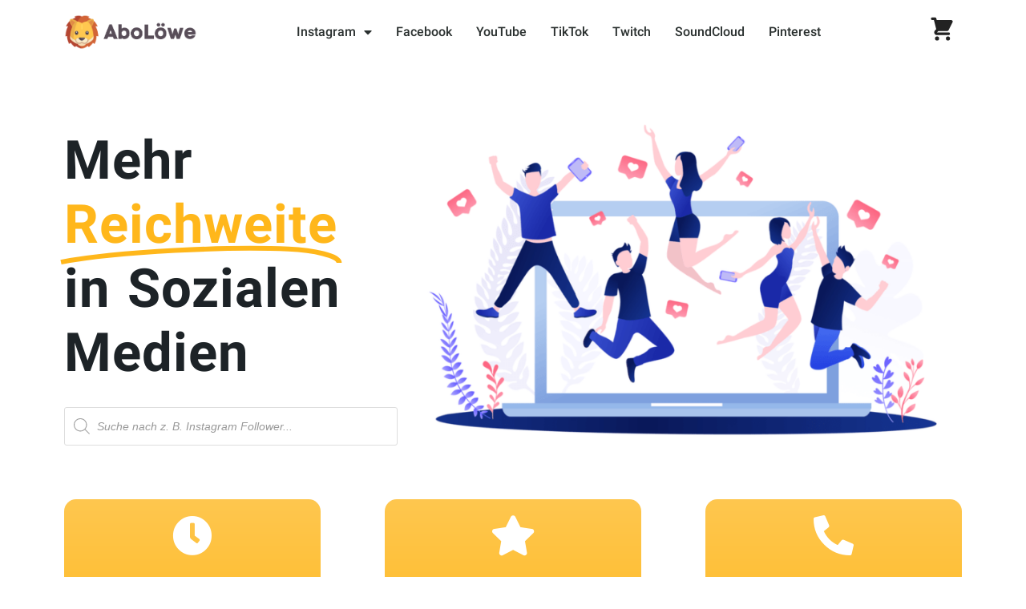

--- FILE ---
content_type: text/html; charset=UTF-8
request_url: https://www.aboloewe.de/?products-per-page=12
body_size: 57514
content:
<!DOCTYPE html>
<html lang="de" dir="ltr" prefix="og: https://ogp.me/ns#">
<head>
	<meta charset="UTF-8">
	<meta name="viewport" content="width=device-width, initial-scale=1.0, viewport-fit=cover" />		
<!-- Suchmaschinenoptimierung von Rank Math - https://s.rankmath.com/home -->
<title>AboLöwe.de | Mehr Reichweite in Sozialen Medien</title>
<meta name="description" content="AboLöwe.de ist dein löwenstarker und zuverlässiger Service für mehr Fans, Follower und Likes auf allen Social-Media-Plattformen!"/>
<meta name="robots" content="follow, index, max-snippet:-1, max-video-preview:-1, max-image-preview:large"/>
<link rel="canonical" href="https://www.aboloewe.de/" />
<link rel="next" href="https://www.aboloewe.de/page/2/" />
<meta property="og:locale" content="de_DE" />
<meta property="og:type" content="website" />
<meta property="og:title" content="AboLöwe.de | Mehr Reichweite in Sozialen Medien" />
<meta property="og:description" content="AboLöwe.de ist dein löwenstarker und zuverlässiger Service für mehr Fans, Follower und Likes auf allen Social-Media-Plattformen!" />
<meta property="og:url" content="https://www.aboloewe.de/" />
<meta property="og:site_name" content="AboLöwe.de" />
<meta name="twitter:card" content="summary_large_image" />
<meta name="twitter:title" content="AboLöwe.de | Mehr Reichweite in Sozialen Medien" />
<meta name="twitter:description" content="AboLöwe.de ist dein löwenstarker und zuverlässiger Service für mehr Fans, Follower und Likes auf allen Social-Media-Plattformen!" />
<meta name="twitter:site" content="@Aboloewe" />
<script type="application/ld+json" class="rank-math-schema">{"@context":"https://schema.org","@graph":[{"@type":"Organization","@id":"https://www.aboloewe.de/#organization","name":"AboL\u00f6we.de","url":"https://www.aboloewe.de","email":"support@aboloewe.de","logo":{"@type":"ImageObject","@id":"https://www.aboloewe.de/#logo","url":"https://www.aboloewe.de/wp-content/uploads/2021/09/Aboloewe-logo-2.png","contentUrl":"https://www.aboloewe.de/wp-content/uploads/2021/09/Aboloewe-logo-2.png","caption":"AboL\u00f6we.de","inLanguage":"de","width":"392","height":"384"},"contactPoint":[{"@type":"ContactPoint","telephone":"+436705007070","contactType":"customer support"}]},{"@type":"WebSite","@id":"https://www.aboloewe.de/#website","url":"https://www.aboloewe.de","name":"AboL\u00f6we.de","publisher":{"@id":"https://www.aboloewe.de/#organization"},"inLanguage":"de","potentialAction":{"@type":"SearchAction","target":"https://www.aboloewe.de/?s={search_term_string}","query-input":"required name=search_term_string"}},{"@type":"CollectionPage","@id":"https://www.aboloewe.de/#webpage","url":"https://www.aboloewe.de/","name":"AboL\u00f6we.de | Mehr Reichweite in Sozialen Medien","about":{"@id":"https://www.aboloewe.de/#organization"},"isPartOf":{"@id":"https://www.aboloewe.de/#website"},"inLanguage":"de"}]}</script>
<meta name="google-site-verification" content="NxkhH71UUTsLjMbjFaMLTa3VakCNUPMe_SaC3PcGw44" />
<meta name="yandex-verification" content="40def7bff1d6aa92" />
<meta name="p:domain_verify" content="4f411e984143c2d3314702aafc850e16" />
<!-- /Rank Math WordPress SEO Plugin -->

<link rel='dns-prefetch' href='//code.jivosite.com' />
<link rel='dns-prefetch' href='//www.googletagmanager.com' />
<link rel="alternate" type="application/rss+xml" title="AboLöwe.de &raquo; Feed" href="https://www.aboloewe.de/feed/" />
<link rel="alternate" type="application/rss+xml" title="AboLöwe.de &raquo; Kommentar-Feed" href="https://www.aboloewe.de/comments/feed/" />
<style>[consent-id]:not(.rcb-content-blocker):not([consent-transaction-complete]):not([consent-visual-use-parent^="children:"]):not([consent-confirm]){opacity:0!important;}</style><link rel="preload" href="https://www.aboloewe.de/wp-content/2a657e9ca2a15b0511160e5f3ca8f9df/dist/1538358599.js?ver=af932e55e5f194c31fb69933f509c364" as="script" />
<link rel="preload" href="https://www.aboloewe.de/wp-content/2a657e9ca2a15b0511160e5f3ca8f9df/dist/821635404.js?ver=8450c62d8d5e4bfec4076ec2391ee419" as="script" />
<link rel="alternate" type="application/rss+xml" title="AboLöwe.de &raquo; Produkte-Feed" href="https://www.aboloewe.de/shop/feed/" />
<script data-cfasync="false" type="text/javascript" defer src="https://www.aboloewe.de/wp-content/2a657e9ca2a15b0511160e5f3ca8f9df/dist/1538358599.js?ver=af932e55e5f194c31fb69933f509c364" id="real-cookie-banner-pro-vendor-real-cookie-banner-pro-banner-js"></script>
<script type="application/json" data-skip-lazy-load="js-extra" data-skip-moving="true" data-no-defer nitro-exclude data-alt-type="application/ld+json" data-dont-merge data-wpmeteor-nooptimize="true" data-cfasync="false" id="acd5e026c9bc39936fb2e0a084c58f0bc1-js-extra">{"slug":"real-cookie-banner-pro","textDomain":"real-cookie-banner","version":"4.8.4","restUrl":"https:\/\/www.aboloewe.de\/wp-json\/real-cookie-banner\/v1\/","restNamespace":"real-cookie-banner\/v1","restPathObfuscateOffset":"aec30f2c30a8bf00","restRoot":"https:\/\/www.aboloewe.de\/wp-json\/","restQuery":{"_v":"4.8.4","_locale":"user"},"restNonce":"d08d1d74a5","restRecreateNonceEndpoint":"https:\/\/www.aboloewe.de\/wp-admin\/admin-ajax.php?action=rest-nonce","publicUrl":"https:\/\/www.aboloewe.de\/wp-content\/plugins\/real-cookie-banner-pro\/public\/","chunkFolder":"dist","chunksLanguageFolder":"https:\/\/www.aboloewe.de\/wp-content\/languages\/mo-cache\/real-cookie-banner-pro\/","chunks":{"chunk-config-tab-blocker.lite.js":["de_DE-83d48f038e1cf6148175589160cda67e","de_DE-f3a58573f9ed1125e6441a73d3b01af3","de_DE-2e71c8c1d3d1be59acee11970e254e0e","de_DE-e8b2dd606e80931c891d633086cb8b96"],"chunk-config-tab-blocker.pro.js":["de_DE-ddf5ae983675e7b6eec2afc2d53654a2","de_DE-deb51440a0996dcecf5eb89c54cecce2","de_DE-656298de7f62f753c3a40cc13ac6f0cb","de_DE-9913ad75dad534aa8026de24a0203a7e"],"chunk-config-tab-consent.lite.js":["de_DE-3823d7521a3fc2857511061e0d660408"],"chunk-config-tab-consent.pro.js":["de_DE-9cb9ecf8c1e8ce14036b5f3a5e19f098"],"chunk-config-tab-cookies.lite.js":["de_DE-1a51b37d0ef409906245c7ed80d76040","de_DE-f3a58573f9ed1125e6441a73d3b01af3","de_DE-2e71c8c1d3d1be59acee11970e254e0e"],"chunk-config-tab-cookies.pro.js":["de_DE-572ee75deed92e7a74abba4b86604687","de_DE-deb51440a0996dcecf5eb89c54cecce2","de_DE-656298de7f62f753c3a40cc13ac6f0cb"],"chunk-config-tab-dashboard.lite.js":["de_DE-f843c51245ecd2b389746275b3da66b6"],"chunk-config-tab-dashboard.pro.js":["de_DE-ae5ae8f925f0409361cfe395645ac077"],"chunk-config-tab-import.lite.js":["de_DE-66df94240f04843e5a208823e466a850"],"chunk-config-tab-import.pro.js":["de_DE-e5fee6b51986d4ff7a051d6f6a7b076a"],"chunk-config-tab-licensing.lite.js":["de_DE-e01f803e4093b19d6787901b9591b5a6"],"chunk-config-tab-licensing.pro.js":["de_DE-4918ea9704f47c2055904e4104d4ffba"],"chunk-config-tab-scanner.lite.js":["de_DE-b10b39f1099ef599835c729334e38429"],"chunk-config-tab-scanner.pro.js":["de_DE-752a1502ab4f0bebfa2ad50c68ef571f"],"chunk-config-tab-settings.lite.js":["de_DE-37978e0b06b4eb18b16164a2d9c93a2c"],"chunk-config-tab-settings.pro.js":["de_DE-e59d3dcc762e276255c8989fbd1f80e3"],"chunk-config-tab-tcf.lite.js":["de_DE-4f658bdbf0aa370053460bc9e3cd1f69","de_DE-f3a58573f9ed1125e6441a73d3b01af3","de_DE-e8b2dd606e80931c891d633086cb8b96"],"chunk-config-tab-tcf.pro.js":["de_DE-e1e83d5b8a28f1f91f63b9de2a8b181a","de_DE-deb51440a0996dcecf5eb89c54cecce2","de_DE-9913ad75dad534aa8026de24a0203a7e"]},"others":{"customizeValuesBanner":"{\"layout\":{\"type\":\"dialog\",\"maxHeightEnabled\":false,\"maxHeight\":740,\"dialogMaxWidth\":510,\"dialogPosition\":\"middleCenter\",\"dialogMargin\":[0,0,0,0],\"bannerPosition\":\"bottom\",\"bannerMaxWidth\":1024,\"dialogBorderRadius\":3,\"borderRadius\":5,\"animationIn\":\"none\",\"animationInDuration\":1000,\"animationInOnlyMobile\":true,\"animationOut\":\"none\",\"animationOutDuration\":500,\"animationOutOnlyMobile\":true,\"overlay\":true,\"overlayBg\":\"#000000\",\"overlayBgAlpha\":38,\"overlayBlur\":2},\"decision\":{\"acceptAll\":\"button\",\"acceptEssentials\":\"button\",\"showCloseIcon\":false,\"acceptIndividual\":\"link\",\"buttonOrder\":\"all,essential,save,individual\",\"showGroups\":false,\"groupsFirstView\":false,\"saveButton\":\"always\"},\"design\":{\"bg\":\"#ffffff\",\"textAlign\":\"center\",\"linkTextDecoration\":\"underline\",\"borderWidth\":0,\"borderColor\":\"#ffffff\",\"fontSize\":13,\"fontColor\":\"#2b2b2b\",\"fontInheritFamily\":true,\"fontFamily\":\"Arial, Helvetica, sans-serif\",\"fontWeight\":\"normal\",\"boxShadowEnabled\":true,\"boxShadowOffsetX\":0,\"boxShadowOffsetY\":5,\"boxShadowBlurRadius\":13,\"boxShadowSpreadRadius\":0,\"boxShadowColor\":\"#000000\",\"boxShadowColorAlpha\":20},\"headerDesign\":{\"inheritBg\":true,\"bg\":\"#f4f4f4\",\"inheritTextAlign\":true,\"textAlign\":\"center\",\"padding\":[17,20,15,20],\"logo\":\"\",\"logoRetina\":\"\",\"logoMaxHeight\":40,\"logoPosition\":\"left\",\"logoMargin\":[5,15,5,15],\"fontSize\":20,\"fontColor\":\"#2b2b2b\",\"fontInheritFamily\":true,\"fontFamily\":\"Arial, Helvetica, sans-serif\",\"fontWeight\":\"normal\",\"borderWidth\":1,\"borderColor\":\"#efefef\"},\"bodyDesign\":{\"padding\":[15,20,10,20],\"descriptionInheritFontSize\":true,\"descriptionFontSize\":13,\"dottedGroupsInheritFontSize\":true,\"dottedGroupsFontSize\":13,\"dottedGroupsBulletColor\":\"#15779b\",\"teachingsInheritTextAlign\":true,\"teachingsTextAlign\":\"center\",\"teachingsSeparatorActive\":true,\"teachingsSeparatorWidth\":50,\"teachingsSeparatorHeight\":1,\"teachingsSeparatorColor\":\"#fec74f\",\"teachingsInheritFontSize\":false,\"teachingsFontSize\":12,\"teachingsInheritFontColor\":false,\"teachingsFontColor\":\"#7c7c7c\",\"accordionMargin\":[10,0,5,0],\"accordionPadding\":[5,10,5,10],\"accordionArrowType\":\"outlined\",\"accordionArrowColor\":\"#15779b\",\"accordionBg\":\"#ffffff\",\"accordionActiveBg\":\"#f9f9f9\",\"accordionHoverBg\":\"#efefef\",\"accordionBorderWidth\":1,\"accordionBorderColor\":\"#efefef\",\"accordionTitleFontSize\":12,\"accordionTitleFontColor\":\"#2b2b2b\",\"accordionTitleFontWeight\":\"normal\",\"accordionDescriptionMargin\":[5,0,0,0],\"accordionDescriptionFontSize\":12,\"accordionDescriptionFontColor\":\"#828282\",\"accordionDescriptionFontWeight\":\"normal\",\"acceptAllOneRowLayout\":false,\"acceptAllPadding\":[10,10,10,10],\"acceptAllBg\":\"#ffb71b\",\"acceptAllTextAlign\":\"center\",\"acceptAllFontSize\":18,\"acceptAllFontColor\":\"#ffffff\",\"acceptAllFontWeight\":\"normal\",\"acceptAllBorderWidth\":0,\"acceptAllBorderColor\":\"#000000\",\"acceptAllHoverBg\":\"#fec74f\",\"acceptAllHoverFontColor\":\"#ffffff\",\"acceptAllHoverBorderColor\":\"#000000\",\"acceptEssentialsUseAcceptAll\":true,\"acceptEssentialsButtonType\":\"\",\"acceptEssentialsPadding\":[10,10,10,10],\"acceptEssentialsBg\":\"#efefef\",\"acceptEssentialsTextAlign\":\"center\",\"acceptEssentialsFontSize\":16,\"acceptEssentialsFontColor\":\"#0a0a0a\",\"acceptEssentialsFontWeight\":\"normal\",\"acceptEssentialsBorderWidth\":0,\"acceptEssentialsBorderColor\":\"#000000\",\"acceptEssentialsHoverBg\":\"#e8e8e8\",\"acceptEssentialsHoverFontColor\":\"#000000\",\"acceptEssentialsHoverBorderColor\":\"#000000\",\"acceptIndividualPadding\":[0,5,0,5],\"acceptIndividualBg\":\"#ffffff\",\"acceptIndividualTextAlign\":\"center\",\"acceptIndividualFontSize\":14,\"acceptIndividualFontColor\":\"#7c7c7c\",\"acceptIndividualFontWeight\":\"normal\",\"acceptIndividualBorderWidth\":0,\"acceptIndividualBorderColor\":\"#000000\",\"acceptIndividualHoverBg\":\"#ffffff\",\"acceptIndividualHoverFontColor\":\"#2b2b2b\",\"acceptIndividualHoverBorderColor\":\"#000000\"},\"footerDesign\":{\"poweredByLink\":true,\"inheritBg\":false,\"bg\":\"#fcfcfc\",\"inheritTextAlign\":true,\"textAlign\":\"center\",\"padding\":[10,20,15,20],\"fontSize\":14,\"fontColor\":\"#7c7c7c\",\"fontInheritFamily\":true,\"fontFamily\":\"Arial, Helvetica, sans-serif\",\"fontWeight\":\"normal\",\"hoverFontColor\":\"#2b2b2b\",\"borderWidth\":1,\"borderColor\":\"#efefef\",\"languageSwitcher\":\"flags\"},\"texts\":{\"headline\":\"Privatsph\\u00e4re-Einstellungen\",\"description\":\"Wir verwenden Cookies und \\u00e4hnliche Technologien auf unserer Website und verarbeiten personenbezogene Daten \\u00fcber dich, wie deine IP-Adresse. Wir teilen diese Daten auch mit Dritten. Die Datenverarbeitung kann mit deiner Einwilligung oder auf Basis eines berechtigten Interesses erfolgen, dem du in den individuellen Privatsph\\u00e4re-Einstellungen widersprechen kannst. Du hast das Recht, nur in essenzielle Services einzuwilligen und deine Einwilligung in der Datenschutzerkl\\u00e4rung zu einem sp\\u00e4teren Zeitpunkt zu \\u00e4ndern oder zu widerrufen.\",\"acceptAll\":\"Alle akzeptieren\",\"acceptEssentials\":\"Weiter ohne Einwilligung\",\"acceptIndividual\":\"Individuelle Privatsph\\u00e4re-Einstellungen\",\"poweredBy\":\"3\",\"dataProcessingInUnsafeCountries\":\"Einige Dienste verarbeiten personenbezogene Daten in unsicheren Drittl\\u00e4ndern. Indem du in die Nutzung dieser Services einwilligst, erkl\\u00e4rst du dich auch mit der Verarbeitung deiner Daten in diesen unsicheren Drittl\\u00e4ndern gem\\u00e4\\u00df {{legalBasis}} einverstanden. Dies birgt das Risiko, dass deine Daten von Beh\\u00f6rden zu Kontroll- und \\u00dcberwachungszwecken verarbeitet werden, m\\u00f6glicherweise ohne die M\\u00f6glichkeit eines Rechtsbehelfs.\",\"ageNoticeBanner\":\"Du bist unter {{minAge}} Jahre alt? Dann kannst du nicht in optionale Services einwilligen. Du kannst deine Eltern oder Erziehungsberechtigten bitten, mit dir in diese Services einzuwilligen.\",\"ageNoticeBlocker\":\"Du bist unter {{minAge}} Jahre alt? Leider darfst du diesem Service nicht selbst zustimmen, um diese Inhalte zu sehen. Bitte deine Eltern oder Erziehungsberechtigten, dem Service mit dir zuzustimmen.\",\"listServicesNotice\":\"Wenn du alle Services akzeptierst, erlaubst du, dass {{services}} geladen werden. Diese sind nach ihrem Zweck in Gruppen {{serviceGroups}} unterteilt (Zugeh\\u00f6rigkeit durch hochgestellte Zahlen gekennzeichnet).\",\"listServicesLegitimateInterestNotice\":\"Au\\u00dferdem werden die {{services}} auf der Grundlage eines berechtigten Interesses geladen.\",\"tcfStacksCustomName\":\"Services mit verschiedenen Zwecken au\\u00dferhalb des TCF-Standards\",\"tcfStacksCustomDescription\":\"Services, die Einwilligungen nicht \\u00fcber den TCF-Standard, sondern \\u00fcber andere Technologien teilen. Diese werden nach ihrem Zweck in mehrere Gruppen unterteilt. Einige davon werden aufgrund eines berechtigten Interesses genutzt (z.B. Gefahrenabwehr), andere werden nur mit deiner Einwilligung genutzt. Details zu den einzelnen Gruppen und Zwecken der Services findest du in den individuellen Privatsph\\u00e4re-Einstellungen.\",\"consentForwardingExternalHosts\":\"Deine Einwilligung gilt auch auf {{websites}}.\",\"blockerHeadline\":\"{{name}} aufgrund von Privatsph\\u00e4re-Einstellungen blockiert\",\"blockerLinkShowMissing\":\"Zeige alle Services, denen du noch zustimmen musst\",\"blockerLoadButton\":\"Erforderliche Services akzeptieren und Inhalte laden\",\"blockerAcceptInfo\":\"Durch das Laden der blockierten Inhalte werden deine Privatsph\\u00e4re-Einstellungen angepasst, und Inhalte von diesem Service werden in Zukunft nicht mehr blockiert. Du hast das Recht, deine Entscheidung jederzeit zu widerrufen oder zu \\u00e4ndern.\",\"stickyHistory\":\"Historie der Privatsph\\u00e4re-Einstellungen\",\"stickyRevoke\":\"Einwilligungen widerrufen\",\"stickyRevokeSuccessMessage\":\"Du hast die Einwilligung f\\u00fcr Services mit dessen Cookies und Verarbeitung personenbezogener Daten erfolgreich widerrufen. Die Seite wird jetzt neu geladen!\",\"stickyChange\":\"Privatsph\\u00e4re-Einstellungen \\u00e4ndern\"},\"individualLayout\":{\"inheritDialogMaxWidth\":false,\"dialogMaxWidth\":970,\"inheritBannerMaxWidth\":true,\"bannerMaxWidth\":1980,\"descriptionTextAlign\":\"left\"},\"group\":{\"checkboxBg\":\"#f0f0f0\",\"checkboxBorderWidth\":1,\"checkboxBorderColor\":\"#d2d2d2\",\"checkboxActiveColor\":\"#ffffff\",\"checkboxActiveBg\":\"#ffb71b\",\"checkboxActiveBorderColor\":\"#fec74f\",\"groupInheritBg\":true,\"groupBg\":\"#f4f4f4\",\"groupPadding\":[15,15,15,15],\"groupSpacing\":10,\"groupBorderRadius\":5,\"groupBorderWidth\":1,\"groupBorderColor\":\"#f4f4f4\",\"headlineFontSize\":16,\"headlineFontWeight\":\"normal\",\"headlineFontColor\":\"#2b2b2b\",\"descriptionFontSize\":14,\"descriptionFontColor\":\"#7c7c7c\",\"linkColor\":\"#7c7c7c\",\"linkHoverColor\":\"#2b2b2b\",\"detailsHideLessRelevant\":true},\"saveButton\":{\"useAcceptAll\":true,\"type\":\"button\",\"padding\":[10,10,10,10],\"bg\":\"#efefef\",\"textAlign\":\"center\",\"fontSize\":16,\"fontColor\":\"#0a0a0a\",\"fontWeight\":\"normal\",\"borderWidth\":0,\"borderColor\":\"#000000\",\"hoverBg\":\"#e8e8e8\",\"hoverFontColor\":\"#000000\",\"hoverBorderColor\":\"#000000\"},\"individualTexts\":{\"headline\":\"Individuelle Privatsph\\u00e4re-Einstellungen\",\"description\":\"Wir verwenden Cookies und \\u00e4hnliche Technologien auf unserer Website und verarbeiten personenbezogene Daten \\u00fcber dich, wie deine IP-Adresse. Wir teilen diese Daten auch mit Dritten. Die Datenverarbeitung kann mit deiner Einwilligung oder auf der Grundlage eines berechtigten Interesses erfolgen, dem du widersprechen kannst. Du hast das Recht, nur in essenzielle Services einzuwilligen und deine Einwilligung zu einem sp\\u00e4teren Zeitpunkt in der Datenschutzerkl\\u00e4rung zu \\u00e4ndern oder zu widerrufen. Nachfolgend findest du eine \\u00dcbersicht \\u00fcber alle Services, die von dieser Website genutzt werden. Du kannst detaillierte Informationen zu jedem Service einsehen und diesen einzeln zustimmen oder von deinem Widerspruchsrecht Gebrauch machen.\",\"save\":\"Individuelle Auswahl speichern\",\"showMore\":\"Service-Informationen anzeigen\",\"hideMore\":\"Service-Informationen ausblenden\",\"postamble\":\"\"},\"mobile\":{\"enabled\":true,\"maxHeight\":400,\"hideHeader\":false,\"alignment\":\"bottom\",\"scalePercent\":90,\"scalePercentVertical\":-50},\"sticky\":{\"enabled\":false,\"animationsEnabled\":true,\"alignment\":\"left\",\"bubbleBorderRadius\":50,\"icon\":\"fingerprint\",\"iconCustom\":\"\",\"iconCustomRetina\":\"\",\"iconSize\":30,\"iconColor\":\"#ffffff\",\"bubbleMargin\":[10,20,20,20],\"bubblePadding\":15,\"bubbleBg\":\"#15779b\",\"bubbleBorderWidth\":0,\"bubbleBorderColor\":\"#10556f\",\"boxShadowEnabled\":true,\"boxShadowOffsetX\":0,\"boxShadowOffsetY\":2,\"boxShadowBlurRadius\":5,\"boxShadowSpreadRadius\":1,\"boxShadowColor\":\"#105b77\",\"boxShadowColorAlpha\":40,\"bubbleHoverBg\":\"#ffffff\",\"bubbleHoverBorderColor\":\"#000000\",\"hoverIconColor\":\"#000000\",\"hoverIconCustom\":\"\",\"hoverIconCustomRetina\":\"\",\"menuFontSize\":16,\"menuBorderRadius\":5,\"menuItemSpacing\":10,\"menuItemPadding\":[5,10,5,10]},\"customCss\":{\"css\":\"\",\"antiAdBlocker\":\"y\"}}","isPro":true,"showProHints":false,"proUrl":"https:\/\/devowl.io\/de\/go\/real-cookie-banner?source=rcb-lite","showLiteNotice":false,"frontend":{"groups":"[{\"id\":89,\"name\":\"Essenziell\",\"slug\":\"essenziell\",\"description\":\"Essential Services sind f\\u00fcr die grundlegende Funktionalit\\u00e4t der Website erforderlich. Sie enthalten nur technisch notwendige Services. Diesen Services kann nicht widersprochen werden.\",\"isEssential\":true,\"isDefault\":true,\"items\":[{\"id\":4449,\"name\":\"WooCommerce\",\"purpose\":\"WooCommerce ist ein E-Commerce-Shopsystem, das es uns erm\\u00f6glicht, Produkte auf dieser Website zu verkaufen. Cookies werden verwendet, um Artikel in einem Warenkorb zu sammeln, um den Warenkorb des Nutzers in der Datenbank der Website zu speichern, um k\\u00fcrzlich angesehene Produkte zu speichern, um sie wieder anzuzeigen und um es Nutzern zu erm\\u00f6glichen Mitteilungen im Online-Shop auszublenden.\",\"providerContact\":{\"phone\":\"\",\"email\":\"\",\"link\":\"\"},\"isProviderCurrentWebsite\":true,\"provider\":\"seven.social Media Marketing e.U.\",\"uniqueName\":\"woocommerce\",\"isEmbeddingOnlyExternalResources\":false,\"legalBasis\":\"consent\",\"dataProcessingInCountries\":[],\"dataProcessingInCountriesSpecialTreatments\":[],\"technicalDefinitions\":[{\"type\":\"local\",\"name\":\"wc_cart_hash_*\",\"host\":\"www.aboloewe.de\",\"duration\":0,\"durationUnit\":\"y\",\"isSessionDuration\":false,\"purpose\":\"\"},{\"type\":\"http\",\"name\":\"woocommerce_cart_hash\",\"host\":\"www.aboloewe.de\",\"duration\":0,\"durationUnit\":\"y\",\"isSessionDuration\":true,\"purpose\":\"\"},{\"type\":\"http\",\"name\":\"wp_woocommerce_session_*\",\"host\":\"www.aboloewe.de\",\"duration\":2,\"durationUnit\":\"d\",\"isSessionDuration\":false,\"purpose\":\"\"},{\"type\":\"http\",\"name\":\"woocommerce_items_in_cart\",\"host\":\"www.aboloewe.de\",\"duration\":0,\"durationUnit\":\"y\",\"isSessionDuration\":true,\"purpose\":\"\"},{\"type\":\"http\",\"name\":\"woocommerce_recently_viewed\",\"host\":\"www.aboloewe.de\",\"duration\":0,\"durationUnit\":\"y\",\"isSessionDuration\":true,\"purpose\":\"\"},{\"type\":\"http\",\"name\":\"store_notice*\",\"host\":\"www.aboloewe.de\",\"duration\":0,\"durationUnit\":\"y\",\"isSessionDuration\":true,\"purpose\":\"\"}],\"codeDynamics\":[],\"providerPrivacyPolicyUrl\":\"https:\\\/\\\/www.aboloewe.de\\\/datenschutz\\\/\",\"providerLegalNoticeUrl\":\"\",\"tagManagerOptInEventName\":\"\",\"tagManagerOptOutEventName\":\"\",\"googleConsentModeConsentTypes\":[],\"executePriority\":10,\"codeOptIn\":\"\",\"executeCodeOptInWhenNoTagManagerConsentIsGiven\":false,\"codeOptOut\":\"\",\"executeCodeOptOutWhenNoTagManagerConsentIsGiven\":false,\"deleteTechnicalDefinitionsAfterOptOut\":false,\"codeOnPageLoad\":\"\",\"presetId\":\"woocommerce\"},{\"id\":2200,\"name\":\"Elementor\",\"purpose\":\"Elementor ist eine Software, mit der das Layout dieser Website erstellt wurde. Cookies werden daf\\u00fcr eingesetzt um die Anzahl der Seitenaufrufe und aktive Sessions des Nutzers zu speichern. Die erhobenen Daten werden nicht f\\u00fcr Analysezwecke verwendet, sondern um sicherzustellen, dass z.\\u00a0B. bei mehreren aktiven Sessions ausgeblendete Elemente nicht wieder angezeigt werden.\",\"providerContact\":{\"phone\":\"\",\"email\":\"\",\"link\":\"\"},\"isProviderCurrentWebsite\":true,\"provider\":\"AboL\\u00f6we - Mehr Reichweite in Sozialen Medien\",\"uniqueName\":\"elementor\",\"isEmbeddingOnlyExternalResources\":false,\"legalBasis\":\"consent\",\"dataProcessingInCountries\":[],\"dataProcessingInCountriesSpecialTreatments\":[],\"technicalDefinitions\":[{\"type\":\"local\",\"name\":\"elementor\",\"host\":\"www.aboloewe.de\",\"duration\":0,\"durationUnit\":\"y\",\"isSessionDuration\":false,\"purpose\":\"\"},{\"type\":\"session\",\"name\":\"elementor\",\"host\":\"www.aboloewe.de\",\"duration\":0,\"durationUnit\":\"y\",\"isSessionDuration\":false,\"purpose\":\"\"}],\"codeDynamics\":[],\"providerPrivacyPolicyUrl\":\"https:\\\/\\\/www.aboloewe.de\\\/datenschutz\\\/\",\"providerLegalNoticeUrl\":\"\",\"tagManagerOptInEventName\":\"\",\"tagManagerOptOutEventName\":\"\",\"googleConsentModeConsentTypes\":[],\"executePriority\":10,\"codeOptIn\":\"\",\"executeCodeOptInWhenNoTagManagerConsentIsGiven\":false,\"codeOptOut\":\"\",\"executeCodeOptOutWhenNoTagManagerConsentIsGiven\":false,\"deleteTechnicalDefinitionsAfterOptOut\":false,\"codeOnPageLoad\":\"\",\"presetId\":\"elementor\"},{\"id\":2199,\"name\":\"Real Cookie Banner\",\"purpose\":\"Real Cookie Banner bittet den Nutzer den auf dieser Website verwendeten Cookies zuzustimmen. Die Cookies speichern die UUID (Pseudonym-Identifikation des Nutzers) und die Auswahl der vereinbarten Cookie-Gruppen und Cookies.\",\"providerContact\":{\"phone\":\"\",\"email\":\"\",\"link\":\"\"},\"isProviderCurrentWebsite\":true,\"provider\":\"AboL\\u00f6we - Mehr Reichweite in Sozialen Medien\",\"uniqueName\":\"real-cookie-banner\",\"isEmbeddingOnlyExternalResources\":false,\"legalBasis\":\"consent\",\"dataProcessingInCountries\":[],\"dataProcessingInCountriesSpecialTreatments\":[],\"technicalDefinitions\":[{\"type\":\"http\",\"name\":\"real_cookie_banner*\",\"host\":\".aboloewe.de\",\"duration\":365,\"durationUnit\":\"d\",\"isSessionDuration\":false,\"purpose\":\"\"},{\"type\":\"http\",\"name\":\"PHPSESSID\",\"host\":\"www.aboloewe.de\",\"duration\":0,\"durationUnit\":\"y\",\"isSessionDuration\":true,\"purpose\":\"\"}],\"codeDynamics\":[],\"providerPrivacyPolicyUrl\":\"https:\\\/\\\/www.aboloewe.de\\\/datenschutz\\\/\",\"providerLegalNoticeUrl\":\"\",\"tagManagerOptInEventName\":\"\",\"tagManagerOptOutEventName\":\"\",\"googleConsentModeConsentTypes\":[],\"executePriority\":10,\"codeOptIn\":\"\",\"executeCodeOptInWhenNoTagManagerConsentIsGiven\":false,\"codeOptOut\":\"\",\"executeCodeOptOutWhenNoTagManagerConsentIsGiven\":false,\"deleteTechnicalDefinitionsAfterOptOut\":false,\"codeOnPageLoad\":\"\",\"presetId\":\"real-cookie-banner\"}]},{\"id\":90,\"name\":\"Funktional\",\"slug\":\"funktional\",\"description\":\"Funktionale Services sind notwendig, um \\u00fcber die wesentliche Funktionalit\\u00e4t hinausgehende Features wie h\\u00fcbschere Schriftarten, Videowiedergabe oder interaktive Web 2.0-Features bereitzustellen. Inhalte von z.B. Videoplattformen und Social Media Plattformen sind standardm\\u00e4\\u00dfig gesperrt und k\\u00f6nnen zugestimmt werden. Wenn dem Service zugestimmt wird, werden diese Inhalte automatisch ohne weitere manuelle Einwilligung geladen.\",\"isEssential\":false,\"isDefault\":true,\"items\":[{\"id\":4451,\"name\":\"Jivochat\",\"purpose\":\"AboL\\u00f6we nutzt die Live-Chat-Software JivoChat (Suporte Tecnico ME, R. Neves Armond, 140 - Praia do Su\\u00e1, Vit\\u00f3ria - ES, 29052-280, Brasilien). In diesem Zusammenhang wird u. a. die IP-Adresse (anonymisiert), Informationen \\u00fcber den Browser bzw. das Betriebssystem, das Klickverhalten, Ihr Vor- und Nachname und Ihre E-Mail-Adresse an JivoChat \\u00fcbermittelt. JivoChat platziert Cookies in Ihrem Browser, damit der Live-Chat technisch \\u00fcberhaupt umsetzbar ist.\",\"providerContact\":{\"phone\":\"\",\"email\":\"\",\"link\":\"\"},\"isProviderCurrentWebsite\":false,\"provider\":\"Suporte Tecnico ME\",\"uniqueName\":\"jivochat\",\"isEmbeddingOnlyExternalResources\":false,\"legalBasis\":\"consent\",\"dataProcessingInCountries\":[],\"dataProcessingInCountriesSpecialTreatments\":[],\"technicalDefinitions\":[{\"type\":\"http\",\"name\":\"jv_*\",\"host\":\"code.jivosite.com\",\"duration\":365,\"durationUnit\":\"y\",\"isSessionDuration\":true,\"purpose\":\"\"},{\"type\":\"http\",\"name\":\"Jv_refer_*\",\"host\":\"code.jivosite.com\",\"duration\":0,\"durationUnit\":\"y\",\"isSessionDuration\":true,\"purpose\":\"Speichert Empfehlungs-ID\"},{\"type\":\"http\",\"name\":\"jv_mframe_protected\",\"host\":\"code.jivosite.com\",\"duration\":0,\"durationUnit\":\"y\",\"isSessionDuration\":true,\"purpose\":\"Bereitstellung einer benutzerfreundlichen Website\"},{\"type\":\"http\",\"name\":\"Jv_utm_*\",\"host\":\"code.jivosite.com\",\"duration\":0,\"durationUnit\":\"y\",\"isSessionDuration\":true,\"purpose\":\"E-Mail-Kampagnen speichern und \\u00fcberwachen\"},{\"type\":\"http\",\"name\":\"jv_loader_info\",\"host\":\"code.jivosite.com\",\"duration\":0,\"durationUnit\":\"y\",\"isSessionDuration\":true,\"purpose\":\"\"},{\"type\":\"http\",\"name\":\"jv_enter_*\",\"host\":\"code.jivosite.com\",\"duration\":0,\"durationUnit\":\"y\",\"isSessionDuration\":true,\"purpose\":\"Ersten Besuch speichern\"},{\"type\":\"http\",\"name\":\"jv_agents_items_*\",\"host\":\"code.jivosite.com\",\"duration\":0,\"durationUnit\":\"y\",\"isSessionDuration\":true,\"purpose\":\"\"},{\"type\":\"http\",\"name\":\"jv_loader_info_*\",\"host\":\"code.jivosite.com\",\"duration\":0,\"durationUnit\":\"y\",\"isSessionDuration\":true,\"purpose\":\"\"},{\"type\":\"http\",\"name\":\"jv_callback_ping_response_*\",\"host\":\"code.jivosite.com\",\"duration\":0,\"durationUnit\":\"y\",\"isSessionDuration\":true,\"purpose\":\"Speichert Einstellungen\"},{\"type\":\"http\",\"name\":\"jv_ca19_*\",\"host\":\"code.jivosite.com\",\"duration\":0,\"durationUnit\":\"y\",\"isSessionDuration\":true,\"purpose\":\"\"}],\"codeDynamics\":[],\"providerPrivacyPolicyUrl\":\"https:\\\/\\\/www.jivochat.com\\\/files\\\/privacy_policy.pdf\",\"providerLegalNoticeUrl\":\"\",\"tagManagerOptInEventName\":\"\",\"tagManagerOptOutEventName\":\"\",\"googleConsentModeConsentTypes\":[],\"executePriority\":10,\"codeOptIn\":\"\",\"executeCodeOptInWhenNoTagManagerConsentIsGiven\":false,\"codeOptOut\":\"\",\"executeCodeOptOutWhenNoTagManagerConsentIsGiven\":false,\"deleteTechnicalDefinitionsAfterOptOut\":false,\"codeOnPageLoad\":\"\",\"presetId\":\"\"},{\"id\":4428,\"name\":\"Emojis\",\"purpose\":\"WordPress Emoji ist ein Emoji-Set, das von wordpress.org geladen wird. Es werden keine Cookies im technischen Sinne auf dem Client des Nutzers gesetzt, jedoch werden technische und personenbezogene Daten wie die IP-Adresse vom Client an den Server des Dienstanbieters \\u00fcbertragen, um die Nutzung des Dienstes zu erm\\u00f6glichen.\",\"providerContact\":{\"phone\":\"\",\"email\":\"\",\"link\":\"\"},\"isProviderCurrentWebsite\":false,\"provider\":\"WordPress.org\",\"uniqueName\":\"wordpress-emojis\",\"isEmbeddingOnlyExternalResources\":true,\"legalBasis\":\"consent\",\"dataProcessingInCountries\":[\"US\"],\"dataProcessingInCountriesSpecialTreatments\":[],\"technicalDefinitions\":[{\"type\":\"http\",\"name\":\"\",\"host\":\"\",\"duration\":0,\"durationUnit\":\"y\",\"isSessionDuration\":false,\"purpose\":\"\"}],\"codeDynamics\":[],\"providerPrivacyPolicyUrl\":\"https:\\\/\\\/de.wordpress.org\\\/about\\\/privacy\\\/\",\"providerLegalNoticeUrl\":\"\",\"tagManagerOptInEventName\":\"\",\"tagManagerOptOutEventName\":\"\",\"googleConsentModeConsentTypes\":[],\"executePriority\":10,\"codeOptIn\":\"\",\"executeCodeOptInWhenNoTagManagerConsentIsGiven\":false,\"codeOptOut\":\"\",\"executeCodeOptOutWhenNoTagManagerConsentIsGiven\":false,\"deleteTechnicalDefinitionsAfterOptOut\":false,\"codeOnPageLoad\":\"\",\"presetId\":\"wordpress-emojis\"}]},{\"id\":91,\"name\":\"Statistik\",\"slug\":\"statistik\",\"description\":\"Statistik Services werden ben\\u00f6tigt, um pseudonymisierte Daten \\u00fcber die Besucher der Website zu sammeln. Die Daten erm\\u00f6glichen es uns, die Besucher besser zu verstehen und die Webseite zu optimieren.\",\"isEssential\":false,\"isDefault\":true,\"items\":[{\"id\":6649,\"name\":\"RankMath Google Analytics\",\"purpose\":\"Google Analytics ist ein Dienst zur Erstellung detaillierter Statistiken zum Nutzerverhalten auf der Website. Die Cookies werden verwendet, um Benutzer zu unterscheiden, kampagnenbezogene Informationen f\\u00fcr und von dem Benutzer zu speichern und um Daten aus mehreren Seitenaufrufen zu verkn\\u00fcpfen.\",\"providerContact\":{\"phone\":\"\",\"email\":\"\",\"link\":\"\"},\"isProviderCurrentWebsite\":false,\"provider\":\"Google Ireland Limited\",\"uniqueName\":\"rank-math-ga-4\",\"isEmbeddingOnlyExternalResources\":false,\"legalBasis\":\"consent\",\"dataProcessingInCountries\":[\"US\"],\"dataProcessingInCountriesSpecialTreatments\":[],\"technicalDefinitions\":[{\"type\":\"http\",\"name\":\"_ga\",\"host\":\".aboloewe.de\",\"duration\":2,\"durationUnit\":\"y\",\"isSessionDuration\":false,\"purpose\":\"\"},{\"type\":\"http\",\"name\":\"_ga_*\",\"host\":\".aboloewe.de\",\"duration\":2,\"durationUnit\":\"y\",\"isSessionDuration\":false,\"purpose\":\"\"}],\"codeDynamics\":[],\"providerPrivacyPolicyUrl\":\"https:\\\/\\\/policies.google.com\\\/privacy\",\"providerLegalNoticeUrl\":\"https:\\\/\\\/www.google.at\\\/intl\\\/de\\\/contact\\\/impressum.html\",\"tagManagerOptInEventName\":\"\",\"tagManagerOptOutEventName\":\"\",\"googleConsentModeConsentTypes\":[],\"executePriority\":10,\"codeOptIn\":\"\",\"executeCodeOptInWhenNoTagManagerConsentIsGiven\":false,\"codeOptOut\":\"\",\"executeCodeOptOutWhenNoTagManagerConsentIsGiven\":false,\"deleteTechnicalDefinitionsAfterOptOut\":true,\"codeOnPageLoad\":\"\",\"presetId\":\"rank-math-ga-4\"}]},{\"id\":92,\"name\":\"Marketing\",\"slug\":\"marketing\",\"description\":\"Marketing Services werden von uns und Dritten genutzt, um das Verhalten einzelner Nutzer aufzuzeichnen, die gesammelten Daten zu analysieren und z.B. personalisierte Werbung anzuzeigen. Diese Services erm\\u00f6glichen es uns, Nutzer \\u00fcber mehrere Websites hinweg zu verfolgen.\",\"isEssential\":false,\"isDefault\":true,\"items\":[{\"id\":6648,\"name\":\"Google Ads\",\"purpose\":\"Google Ads Conversation Tracking verfolgt die Conversion Rate und den Erfolg von Google Ads Kampagnen. Dabei werden Cookies verwendet, um Nutzer zu differenzieren und ihr Verhalten auf der Seite detailliert zu verfolgen und diese Daten mit Werbedaten aus dem Google Ads-Werbenetzwerk zu verkn\\u00fcpfen. Dar\\u00fcber hinaus werden die Daten f\\u00fcr das sogenannte \\\"Remarketing\\\" verwendet, um Nutzern, die bereits auf eine unserer Anzeigen innerhalb des Google Ads-Netzwerks geklickt haben, erneut gezielte Werbung anzuzeigen. Diese Daten k\\u00f6nnen mit Daten \\u00fcber Nutzer verkn\\u00fcpft werden, die sich in ihren Google-Konten auf google.com oder einer lokalisierten Version von Google angemeldet haben.\",\"providerContact\":{\"phone\":\"\",\"email\":\"\",\"link\":\"\"},\"isProviderCurrentWebsite\":false,\"provider\":\"Google Ireland Limited\",\"uniqueName\":\"google-ads-conversion-tracking\",\"isEmbeddingOnlyExternalResources\":false,\"legalBasis\":\"consent\",\"dataProcessingInCountries\":[\"US\"],\"dataProcessingInCountriesSpecialTreatments\":[\"standard-contractual-clauses\"],\"technicalDefinitions\":[{\"type\":\"http\",\"name\":\"1P_JAR\",\"host\":\".google.com\",\"duration\":1,\"durationUnit\":\"mo\",\"isSessionDuration\":false,\"purpose\":\"\"},{\"type\":\"http\",\"name\":\"CONSENT\",\"host\":\".google.com\",\"duration\":18,\"durationUnit\":\"y\",\"isSessionDuration\":false,\"purpose\":\"\"},{\"type\":\"http\",\"name\":\"test_cookie\",\"host\":\".doubleclick.net\",\"duration\":1,\"durationUnit\":\"d\",\"isSessionDuration\":false,\"purpose\":\"\"},{\"type\":\"http\",\"name\":\"IDE\",\"host\":\".doubleclick.net\",\"duration\":1,\"durationUnit\":\"y\",\"isSessionDuration\":false,\"purpose\":\"\"},{\"type\":\"http\",\"name\":\"_gcl_au\",\"host\":\".aboloewe.de\",\"duration\":3,\"durationUnit\":\"mo\",\"isSessionDuration\":false,\"purpose\":\"\"}],\"codeDynamics\":{\"gAdsId\":\"AW-399188538\"},\"providerPrivacyPolicyUrl\":\"https:\\\/\\\/policies.google.com\\\/privacy\",\"providerLegalNoticeUrl\":\"https:\\\/\\\/www.google.at\\\/intl\\\/de\\\/contact\\\/impressum.html\",\"tagManagerOptInEventName\":\"\",\"tagManagerOptOutEventName\":\"\",\"googleConsentModeConsentTypes\":[],\"executePriority\":10,\"codeOptIn\":\"base64-encoded:[base64]\",\"executeCodeOptInWhenNoTagManagerConsentIsGiven\":false,\"codeOptOut\":\"\",\"executeCodeOptOutWhenNoTagManagerConsentIsGiven\":false,\"deleteTechnicalDefinitionsAfterOptOut\":true,\"codeOnPageLoad\":\"\",\"presetId\":\"google-ads-conversion-tracking\"},{\"id\":4377,\"name\":\"Statcounter\",\"purpose\":\"Im Zuge der Benutzung dieser Website erhebt Statcounter die Uhrzeit und das Datum Ihres Besuches, Ihre IP-Adresse, die Version Ihres Betriebssystems und Browsers, Ger\\u00e4teinformationen (u. a. Ger\\u00e4tetyp und Bildschirmgr\\u00f6\\u00dfe) sowie die Herkunfts-URL. Zudem wird in Ihrem Browser ein so genannter \\u201eCookie\\u201c namens \\u201eis_unique\\u201c platziert, der zur Analyse des Nutzerverhaltens dient.\",\"providerContact\":{\"phone\":\"\",\"email\":\"\",\"link\":\"\"},\"isProviderCurrentWebsite\":false,\"provider\":\"Statcounter Limited (Guinness Enterprise Centre, 8 Taylor's Ln, Dublin, Irland)\",\"uniqueName\":\"statcounter\",\"isEmbeddingOnlyExternalResources\":false,\"legalBasis\":\"consent\",\"dataProcessingInCountries\":[],\"dataProcessingInCountriesSpecialTreatments\":[],\"technicalDefinitions\":[{\"type\":\"http\",\"name\":\"is_unique\\t\",\"host\":\".statcounter.com\",\"duration\":365,\"durationUnit\":\"d\",\"isSessionDuration\":false,\"purpose\":\"Erfassung der einzelnen Besucher.\"},{\"type\":\"http\",\"name\":\"is_visitor_unique\",\"host\":\".statcounter.com\",\"duration\":365,\"durationUnit\":\"d\",\"isSessionDuration\":false,\"purpose\":\"Erfassung der einzelnen Besucher.\"}],\"codeDynamics\":[],\"providerPrivacyPolicyUrl\":\"https:\\\/\\\/statcounter.com\\\/about\\\/legal\\\/\",\"providerLegalNoticeUrl\":\"\",\"tagManagerOptInEventName\":\"\",\"tagManagerOptOutEventName\":\"\",\"googleConsentModeConsentTypes\":[],\"executePriority\":10,\"codeOptIn\":\"\",\"executeCodeOptInWhenNoTagManagerConsentIsGiven\":false,\"codeOptOut\":\"\",\"executeCodeOptOutWhenNoTagManagerConsentIsGiven\":false,\"deleteTechnicalDefinitionsAfterOptOut\":false,\"codeOnPageLoad\":\"\",\"presetId\":\"\"}]}]","links":[{"id":6919,"label":"Datenschutzerkl\u00e4rung","pageType":"privacyPolicy","isExternalUrl":false,"pageId":45,"url":"https:\/\/www.aboloewe.de\/datenschutz\/","hideCookieBanner":false,"isTargetBlank":true},{"id":6920,"label":"Impressum","pageType":"legalNotice","isExternalUrl":false,"pageId":1063,"url":"https:\/\/www.aboloewe.de\/impressum\/","hideCookieBanner":false,"isTargetBlank":true}],"websiteOperator":{"address":"Rennweg 44, 2345 Brunn am Gebirge","country":"AT","contactEmail":"base64-encoded:c3VwcG9ydEBhYm9sb2V3ZS5kZQ==","contactPhone":"+436705007070","contactFormUrl":false},"blocker":[{"id":6650,"name":"RankMath Google Analytics","description":"","rules":["\"G-*\"","'G-*'","gtag(","*google-analytics.com\/analytics.js*","*google-analytics.com\/ga.js*","script[id=\"google_gtagjs\"]","*google-analytics.com\/g\/collect*","*googletagmanager.com\/gtag\/js?*"],"criteria":"services","tcfVendors":[],"tcfPurposes":[1],"services":[6649],"isVisual":false,"visualType":"default","visualMediaThumbnail":"0","visualContentType":"","isVisualDarkMode":false,"visualBlur":0,"visualDownloadThumbnail":false,"visualHeroButtonText":"","shouldForceToShowVisual":false,"presetId":"rank-math-ga-4","visualThumbnail":null},{"id":4527,"name":"Google Fonts","description":"","rules":["*fonts.googleapis.com*","*ajax.googleapis.com\/ajax\/libs\/webfont\/1\/webfont.js*","*fonts.gstatic.com*"],"criteria":"services","tcfVendors":[],"tcfPurposes":[1],"services":[],"isVisual":false,"visualType":"default","visualMediaThumbnail":"0","visualContentType":"","isVisualDarkMode":false,"visualBlur":0,"visualDownloadThumbnail":false,"visualHeroButtonText":"","shouldForceToShowVisual":false,"presetId":"google-fonts","visualThumbnail":null},{"id":4465,"name":"Jetpack","description":"","rules":["*s0.wp.com*"],"criteria":"services","tcfVendors":[],"tcfPurposes":[1],"services":[],"isVisual":true,"visualType":"default","visualMediaThumbnail":"0","visualContentType":"","isVisualDarkMode":false,"visualBlur":0,"visualDownloadThumbnail":false,"visualHeroButtonText":"","shouldForceToShowVisual":false,"presetId":"","visualThumbnail":null},{"id":4464,"name":"Jetpack","description":"","rules":["*i0.wp.com*"],"criteria":"services","tcfVendors":[],"tcfPurposes":[1],"services":[],"isVisual":true,"visualType":"default","visualMediaThumbnail":"0","visualContentType":"","isVisualDarkMode":false,"visualBlur":0,"visualDownloadThumbnail":false,"visualHeroButtonText":"","shouldForceToShowVisual":false,"presetId":"","visualThumbnail":null},{"id":4463,"name":"Jetpack","description":"","rules":["*c0.wp.com*"],"criteria":"services","tcfVendors":[],"tcfPurposes":[1],"services":[],"isVisual":true,"visualType":"default","visualMediaThumbnail":"0","visualContentType":"","isVisualDarkMode":false,"visualBlur":0,"visualDownloadThumbnail":false,"visualHeroButtonText":"","shouldForceToShowVisual":false,"presetId":"","visualThumbnail":null},{"id":4452,"name":"JivoChat","description":"Chat-Funktion blockiert!","rules":["*code.jivosite.com*"],"criteria":"services","tcfVendors":[],"tcfPurposes":[1],"services":[4451],"isVisual":true,"visualType":"default","visualMediaThumbnail":"0","visualContentType":"","isVisualDarkMode":false,"visualBlur":0,"visualDownloadThumbnail":false,"visualHeroButtonText":"","shouldForceToShowVisual":false,"presetId":"","visualThumbnail":null},{"id":4450,"name":"Statcounter","description":"","rules":["*secure.statcounter.com*"],"criteria":"services","tcfVendors":[],"tcfPurposes":[1],"services":[4377],"isVisual":true,"visualType":"default","visualMediaThumbnail":"0","visualContentType":"","isVisualDarkMode":false,"visualBlur":0,"visualDownloadThumbnail":false,"visualHeroButtonText":"","shouldForceToShowVisual":false,"presetId":"","visualThumbnail":null},{"id":4429,"name":"WordPress Emojis","description":"","rules":["*s.w.org\/images\/core\/emoji*","window._wpemojiSettings","link[href=\"\/\/s.w.org\"]"],"criteria":"services","tcfVendors":[],"tcfPurposes":[1],"services":[4428],"isVisual":true,"visualType":"default","visualMediaThumbnail":"0","visualContentType":"","isVisualDarkMode":false,"visualBlur":0,"visualDownloadThumbnail":false,"visualHeroButtonText":"","shouldForceToShowVisual":false,"presetId":"wordpress-emojis","visualThumbnail":null},{"id":4379,"name":"StatCounter","description":"","rules":["*c.statcounter.com*"],"criteria":"services","tcfVendors":[],"tcfPurposes":[1],"services":[4377],"isVisual":true,"visualType":"default","visualMediaThumbnail":"0","visualContentType":"","isVisualDarkMode":false,"visualBlur":0,"visualDownloadThumbnail":false,"visualHeroButtonText":"","shouldForceToShowVisual":false,"presetId":"","visualThumbnail":null},{"id":4378,"name":"StatCounter","description":"","rules":["*c.statcounter.com*"],"criteria":"services","tcfVendors":[],"tcfPurposes":[1],"services":[4377],"isVisual":true,"visualType":"default","visualMediaThumbnail":"0","visualContentType":"","isVisualDarkMode":false,"visualBlur":0,"visualDownloadThumbnail":false,"visualHeroButtonText":"","shouldForceToShowVisual":false,"presetId":"","visualThumbnail":null},{"id":4376,"name":"Jetpack Site Stats","description":"","rules":["*pixel.wp.com*","*stats.wp.com*"],"criteria":"services","tcfVendors":[],"tcfPurposes":[1],"services":[],"isVisual":false,"visualType":"default","visualMediaThumbnail":"0","visualContentType":"","isVisualDarkMode":false,"visualBlur":0,"visualDownloadThumbnail":false,"visualHeroButtonText":"","shouldForceToShowVisual":false,"presetId":"jetpack-site-stats","visualThumbnail":null}],"languageSwitcher":[],"predefinedDataProcessingInSafeCountriesLists":{"GDPR":["AT","BE","BG","HR","CY","CZ","DK","EE","FI","FR","DE","GR","HU","IE","IS","IT","LI","LV","LT","LU","MT","NL","NO","PL","PT","RO","SK","SI","ES","SE"],"DSG":["CH"],"GDPR+DSG":[],"ADEQUACY_EU":["AD","AR","CA","FO","GG","IL","IM","JP","JE","NZ","KR","CH","GB","UY","US"],"ADEQUACY_CH":["DE","AD","AR","AT","BE","BG","CA","CY","HR","DK","ES","EE","FI","FR","GI","GR","GG","HU","IM","FO","IE","IS","IL","IT","JE","LV","LI","LT","LU","MT","MC","NO","NZ","NL","PL","PT","CZ","RO","GB","SK","SI","SE","UY","US"]},"decisionCookieName":"real_cookie_banner-v:3_blog:1_path:976db34","revisionHash":"1f4fe7276a58ee8254ff835a0f288877","territorialLegalBasis":["gdpr-eprivacy","dsg-switzerland"],"setCookiesViaManager":"none","isRespectDoNotTrack":false,"failedConsentDocumentationHandling":"essentials","isAcceptAllForBots":true,"isDataProcessingInUnsafeCountries":false,"isAgeNotice":false,"ageNoticeAgeLimit":14,"isListServicesNotice":true,"isBannerLessConsent":false,"isTcf":false,"isGcm":false,"isGcmListPurposes":true,"hasLazyData":false},"anonymousContentUrl":"https:\/\/www.aboloewe.de\/wp-content\/2a657e9ca2a15b0511160e5f3ca8f9df\/dist\/","anonymousHash":"2a657e9ca2a15b0511160e5f3ca8f9df","hasDynamicPreDecisions":false,"isLicensed":true,"isDevLicense":false,"multilingualSkipHTMLForTag":"","isCurrentlyInTranslationEditorPreview":false,"defaultLanguage":"","currentLanguage":"","activeLanguages":[],"context":"","iso3166OneAlpha2":{"AF":"Afghanistan","AL":"Albanien","DZ":"Algerien","AS":"Amerikanisch-Samoa","AD":"Andorra","AO":"Angola","AI":"Anguilla","AQ":"Antarktis","AG":"Antigua und Barbuda","AR":"Argentinien","AM":"Armenien","AW":"Aruba","AZ":"Aserbaidschan","AU":"Australien","BS":"Bahamas","BH":"Bahrain","BD":"Bangladesch","BB":"Barbados","BY":"Belarus","BE":"Belgien","BZ":"Belize","BJ":"Benin","BM":"Bermuda","BT":"Bhutan","BO":"Bolivien","BA":"Bosnien und Herzegowina","BW":"Botswana","BV":"Bouvetinsel","BR":"Brasilien","IO":"Britisches Territorium im Indischen Ozean","BN":"Brunei Darussalam","BG":"Bulgarien","BF":"Burkina Faso","BI":"Burundi","CL":"Chile","CN":"China","CK":"Cookinseln","CR":"Costa Rica","DE":"Deutschland","LA":"Die Laotische Demokratische Volksrepublik","DM":"Dominica","DO":"Dominikanische Republik","DJ":"Dschibuti","DK":"D\u00e4nemark","EC":"Ecuador","SV":"El Salvador","ER":"Eritrea","EE":"Estland","FK":"Falklandinseln (Malwinen)","FJ":"Fidschi","FI":"Finnland","FR":"Frankreich","GF":"Franz\u00f6sisch-Guayana","PF":"Franz\u00f6sisch-Polynesien","TF":"Franz\u00f6sische S\u00fcd- und Antarktisgebiete","FO":"F\u00e4r\u00f6er Inseln","FM":"F\u00f6derierte Staaten von Mikronesien","GA":"Gabun","GM":"Gambia","GE":"Georgien","GH":"Ghana","GI":"Gibraltar","GD":"Grenada","GR":"Griechenland","GL":"Gr\u00f6nland","GP":"Guadeloupe","GU":"Guam","GT":"Guatemala","GG":"Guernsey","GN":"Guinea","GW":"Guinea-Bissau","GY":"Guyana","HT":"Haiti","HM":"Heard und die McDonaldinseln","VA":"Heiliger Stuhl (Staat Vatikanstadt)","HN":"Honduras","HK":"Hong Kong","IN":"Indien","ID":"Indonesien","IQ":"Irak","IE":"Irland","IR":"Islamische Republik Iran","IS":"Island","IM":"Isle of Man","IL":"Israel","IT":"Italien","JM":"Jamaika","JP":"Japan","YE":"Jemen","JE":"Jersey","JO":"Jordanien","VG":"Jungferninseln, Britisch","VI":"Jungferninseln, U.S.","KY":"Kaimaninseln","KH":"Kambodscha","CM":"Kamerun","CA":"Kanada","CV":"Kap Verde","KZ":"Kasachstan","QA":"Katar","KE":"Kenia","KG":"Kirgisistan","KI":"Kiribati","UM":"Kleinere Inselbesitzungen der Vereinigten Staaten","CC":"Kokosinseln","CO":"Kolumbien","KM":"Komoren","CG":"Kongo","CD":"Kongo, Demokratische Republik","KR":"Korea","HR":"Kroatien","CU":"Kuba","KW":"Kuwait","LS":"Lesotho","LV":"Lettland","LB":"Libanon","LR":"Liberia","LY":"Libysch-Arabische Dschamahirija","LI":"Liechtenstein","LT":"Litauen","LU":"Luxemburg","MO":"Macao","MG":"Madagaskar","MW":"Malawi","MY":"Malaysia","MV":"Malediven","ML":"Mali","MT":"Malta","MA":"Marokko","MH":"Marshallinseln","MQ":"Martinique","MR":"Mauretanien","MU":"Mauritius","YT":"Mayotte","MK":"Mazedonien","MX":"Mexiko","MD":"Moldawien","MC":"Monaco","MN":"Mongolei","ME":"Montenegro","MS":"Montserrat","MZ":"Mosambik","MM":"Myanmar","NA":"Namibia","NR":"Nauru","NP":"Nepal","NC":"Neukaledonien","NZ":"Neuseeland","NI":"Nicaragua","NL":"Niederlande","AN":"Niederl\u00e4ndische Antillen","NE":"Niger","NG":"Nigeria","NU":"Niue","KP":"Nordkorea","NF":"Norfolkinsel","NO":"Norwegen","MP":"N\u00f6rdliche Marianen","OM":"Oman","PK":"Pakistan","PW":"Palau","PS":"Pal\u00e4stinensisches Gebiet, besetzt","PA":"Panama","PG":"Papua-Neuguinea","PY":"Paraguay","PE":"Peru","PH":"Philippinen","PN":"Pitcairn","PL":"Polen","PT":"Portugal","PR":"Puerto Rico","CI":"Republik C\u00f4te d'Ivoire","RW":"Ruanda","RO":"Rum\u00e4nien","RU":"Russische F\u00f6deration","RE":"R\u00e9union","BL":"Saint Barth\u00e9l\u00e9my","PM":"Saint Pierre und Miquelo","SB":"Salomonen","ZM":"Sambia","WS":"Samoa","SM":"San Marino","SH":"Sankt Helena","MF":"Sankt Martin","SA":"Saudi-Arabien","SE":"Schweden","CH":"Schweiz","SN":"Senegal","RS":"Serbien","SC":"Seychellen","SL":"Sierra Leone","ZW":"Simbabwe","SG":"Singapur","SK":"Slowakei","SI":"Slowenien","SO":"Somalia","ES":"Spanien","LK":"Sri Lanka","KN":"St. Kitts und Nevis","LC":"St. Lucia","VC":"St. Vincent und Grenadinen","SD":"Sudan","SR":"Surinam","SJ":"Svalbard und Jan Mayen","SZ":"Swasiland","SY":"Syrische Arabische Republik","ST":"S\u00e3o Tom\u00e9 und Pr\u00edncipe","ZA":"S\u00fcdafrika","GS":"S\u00fcdgeorgien und die S\u00fcdlichen Sandwichinseln","TJ":"Tadschikistan","TW":"Taiwan","TZ":"Tansania","TH":"Thailand","TL":"Timor-Leste","TG":"Togo","TK":"Tokelau","TO":"Tonga","TT":"Trinidad und Tobago","TD":"Tschad","CZ":"Tschechische Republik","TN":"Tunesien","TM":"Turkmenistan","TC":"Turks- und Caicosinseln","TV":"Tuvalu","TR":"T\u00fcrkei","UG":"Uganda","UA":"Ukraine","HU":"Ungarn","UY":"Uruguay","UZ":"Usbekistan","VU":"Vanuatu","VE":"Venezuela","AE":"Vereinigte Arabische Emirate","US":"Vereinigte Staaten","GB":"Vereinigtes K\u00f6nigreich","VN":"Vietnam","WF":"Wallis und Futuna","CX":"Weihnachtsinsel","EH":"Westsahara","CF":"Zentralafrikanische Republik","CY":"Zypern","EG":"\u00c4gypten","GQ":"\u00c4quatorialguinea","ET":"\u00c4thiopien","AX":"\u00c5land Inseln","AT":"\u00d6sterreich"},"visualParentSelectors":{".et_pb_video_box":1,".et_pb_video_slider:has(>.et_pb_slider_carousel %s)":"self",".ast-oembed-container":1,".wpb_video_wrapper":1,".gdlr-core-pbf-background-wrap":1},"isPreventPreDecision":false,"isInvalidateImplicitUserConsent":false,"dependantVisibilityContainers":["[role=\"tabpanel\"]",".eael-tab-content-item",".wpcs_content_inner",".op3-contenttoggleitem-content",".op3-popoverlay-content",".pum-overlay","[data-elementor-type=\"popup\"]",".wp-block-ub-content-toggle-accordion-content-wrap",".w-popup-wrap",".oxy-lightbox_inner[data-inner-content=true]",".oxy-pro-accordion_body",".oxy-tab-content",".kt-accordion-panel",".vc_tta-panel-body",".mfp-hide","div[id^=\"tve_thrive_lightbox_\"]"],"disableDeduplicateExceptions":[".et_pb_video_slider"],"bannerDesignVersion":10,"bannerI18n":{"showMore":"Mehr anzeigen","hideMore":"Verstecken","showLessRelevantDetails":"Weitere Details anzeigen (%s)","hideLessRelevantDetails":"Weitere Details ausblenden (%s)","other":"Anderes","legalBasis":"Verwendung auf gesetzlicher Grundlage von","territorialLegalBasisArticles":{"gdpr-eprivacy":{"dataProcessingInUnsafeCountries":"Art. 49 Abs. 1 lit. a DSGVO"},"dsg-switzerland":{"dataProcessingInUnsafeCountries":"Art. 17 Abs. 1 lit. a DSG (Schweiz)"}},"legitimateInterest":"Berechtigtes Interesse","legalRequirement":"Erf\u00fcllung einer rechtlichen Verpflichtung","consent":"Einwilligung","crawlerLinkAlert":"Wir haben erkannt, dass du ein Crawler\/Bot bist. Nur nat\u00fcrliche Personen d\u00fcrfen in Cookies und die Verarbeitung von personenbezogenen Daten einwilligen. Daher hat der Link f\u00fcr dich keine Funktion.","technicalCookieDefinitions":"Technische Cookie-Definitionen","technicalCookieName":"Technischer Cookie Name","usesCookies":"Verwendete Cookies","cookieRefresh":"Cookie-Erneuerung","usesNonCookieAccess":"Verwendet Cookie-\u00e4hnliche Informationen (LocalStorage, SessionStorage, IndexDB, etc.)","host":"Host","duration":"Dauer","noExpiration":"Kein Ablauf","type":"Typ","purpose":"Zweck","purposes":"Zwecke","headerTitlePrivacyPolicyHistory":"Privatsph\u00e4re-Einstellungen: Historie","skipToConsentChoices":"Zu Einwilligungsoptionen springen","historyLabel":"Einwilligungen anzeigen vom","historyItemLoadError":"Das Lesen der Zustimmung ist fehlgeschlagen. Bitte versuche es sp\u00e4ter noch einmal!","historySelectNone":"Noch nicht eingewilligt","provider":"Anbieter","providerContactPhone":"Telefon","providerContactEmail":"E-Mail","providerContactLink":"Kontaktformular","providerPrivacyPolicyUrl":"Datenschutzerkl\u00e4rung","providerLegalNoticeUrl":"Impressum","nonStandard":"Nicht standardisierte Datenverarbeitung","nonStandardDesc":"Einige Services setzen Cookies und\/oder verarbeiten personenbezogene Daten, ohne die Standards f\u00fcr die Mitteilung der Einwilligung einzuhalten. Diese Services werden in mehrere Gruppen eingeteilt. Sogenannte \"essenzielle Services\" werden auf Basis eines berechtigten Interesses genutzt und k\u00f6nnen nicht abgew\u00e4hlt werden (ein Widerspruch muss ggf. per E-Mail oder Brief gem\u00e4\u00df der Datenschutzerkl\u00e4rung erfolgen), w\u00e4hrend alle anderen Services nur nach einer Einwilligung genutzt werden.","dataProcessingInThirdCountries":"Datenverarbeitung in Drittl\u00e4ndern","safetyMechanisms":{"label":"Sicherheitsmechanismen f\u00fcr die Daten\u00fcbermittlung","standardContractualClauses":"Standardvertragsklauseln","adequacyDecision":"Angemessenheitsbeschluss","eu":"EU","switzerland":"Schweiz","bindingCorporateRules":"Verbindliche interne Datenschutzvorschriften","contractualGuaranteeSccSubprocessors":"Vertragliche Garantie f\u00fcr Standardvertragsklauseln mit Unterauftragsverarbeitern"},"durationUnit":{"n1":{"s":"Sekunde","m":"Minute","h":"Stunde","d":"Tag","mo":"Monat","y":"Jahr"},"nx":{"s":"Sekunden","m":"Minuten","h":"Stunden","d":"Tage","mo":"Monate","y":"Jahre"}},"close":"Schlie\u00dfen","closeWithoutSaving":"Schlie\u00dfen ohne Speichern","yes":"Ja","no":"Nein","unknown":"Unbekannt","none":"Nichts","noLicense":"Keine Lizenz aktiviert - kein Produktionseinsatz!","devLicense":"Produktlizenz nicht f\u00fcr den Produktionseinsatz!","devLicenseLearnMore":"Mehr erfahren","devLicenseLink":"https:\/\/devowl.io\/de\/wissensdatenbank\/lizenz-installations-typ\/","andSeparator":" und ","appropriateSafeguard":"Geeignete Garantien","dataProcessingInUnsafeCountries":"Datenverarbeitung in unsicheren Drittl\u00e4ndern"},"pageRequestUuid4":"a12277e47-75eb-4846-addc-4f8093556ddd","pageByIdUrl":"https:\/\/www.aboloewe.de?page_id","pluginUrl":"https:\/\/devowl.io\/wordpress-real-cookie-banner\/"}}</script>
<script data-skip-lazy-load="js-extra" data-skip-moving="true" data-no-defer nitro-exclude data-alt-type="application/ld+json" data-dont-merge data-wpmeteor-nooptimize="true" data-cfasync="false" id="acd5e026c9bc39936fb2e0a084c58f0bc2-js-extra">
(()=>{var x=function (a,b){return-1<["codeOptIn","codeOptOut","codeOnPageLoad","contactEmail"].indexOf(a)&&"string"==typeof b&&b.startsWith("base64-encoded:")?window.atob(b.substr(15)):b},t=(e,t)=>new Proxy(e,{get:(e,n)=>{let r=Reflect.get(e,n);return n===t&&"string"==typeof r&&(r=JSON.parse(r,x),Reflect.set(e,n,r)),r}}),n=JSON.parse(document.getElementById("acd5e026c9bc39936fb2e0a084c58f0bc1-js-extra").innerHTML,x);window.Proxy?n.others.frontend=t(n.others.frontend,"groups"):n.others.frontend.groups=JSON.parse(n.others.frontend.groups,x);window.Proxy?n.others=t(n.others,"customizeValuesBanner"):n.others.customizeValuesBanner=JSON.parse(n.others.customizeValuesBanner,x);;window.realCookieBanner=n})();
</script><script data-cfasync="false" type="text/javascript" id="real-cookie-banner-pro-banner-js-before">
/* <![CDATA[ */
((a,b)=>{a[b]||(a[b]={unblockSync:()=>undefined},["consentSync"].forEach(c=>a[b][c]=()=>({cookie:null,consentGiven:!1,cookieOptIn:!0})),["consent","consentAll","unblock"].forEach(c=>a[b][c]=(...d)=>new Promise(e=>a.addEventListener(b,()=>{a[b][c](...d).then(e)},{once:!0}))))})(window,"consentApi");
//# sourceURL=real-cookie-banner-pro-banner-js-before
/* ]]> */
</script>
<script data-cfasync="false" type="text/javascript" defer src="https://www.aboloewe.de/wp-content/2a657e9ca2a15b0511160e5f3ca8f9df/dist/821635404.js?ver=8450c62d8d5e4bfec4076ec2391ee419" id="real-cookie-banner-pro-banner-js"></script>
<style id='wp-img-auto-sizes-contain-inline-css' type='text/css'>
img:is([sizes=auto i],[sizes^="auto," i]){contain-intrinsic-size:3000px 1500px}
/*# sourceURL=wp-img-auto-sizes-contain-inline-css */
</style>
<style id='wp-emoji-styles-inline-css' type='text/css'>

	img.wp-smiley, img.emoji {
		display: inline !important;
		border: none !important;
		box-shadow: none !important;
		height: 1em !important;
		width: 1em !important;
		margin: 0 0.07em !important;
		vertical-align: -0.1em !important;
		background: none !important;
		padding: 0 !important;
	}
/*# sourceURL=wp-emoji-styles-inline-css */
</style>
<link rel='stylesheet' id='wp-block-library-css' href='https://www.aboloewe.de/wp-includes/css/dist/block-library/style.min.css?ver=6.9' type='text/css' media='all' />
<style id='wp-block-library-inline-css' type='text/css'>
.has-text-align-justify{text-align:justify;}

/*# sourceURL=wp-block-library-inline-css */
</style>
<style id='classic-theme-styles-inline-css' type='text/css'>
/*! This file is auto-generated */
.wp-block-button__link{color:#fff;background-color:#32373c;border-radius:9999px;box-shadow:none;text-decoration:none;padding:calc(.667em + 2px) calc(1.333em + 2px);font-size:1.125em}.wp-block-file__button{background:#32373c;color:#fff;text-decoration:none}
/*# sourceURL=/wp-includes/css/classic-themes.min.css */
</style>
<style id='woocommerce-inline-inline-css' type='text/css'>
.woocommerce form .form-row .required { visibility: visible; }
.woocommerce form .form-row .required { visibility: visible; }
/*# sourceURL=woocommerce-inline-inline-css */
</style>
<link rel='stylesheet' id='brands-styles-css' href='https://www.aboloewe.de/wp-content/plugins/woocommerce/assets/css/brands.css?ver=9.8.6' type='text/css' media='all' />
<link rel='stylesheet' id='dgwt-wcas-style-css' href='https://www.aboloewe.de/wp-content/plugins/ajax-search-for-woocommerce/assets/css/style.min.css?ver=1.20.0' type='text/css' media='all' />
<link rel='stylesheet' id='shoper-google-fonts-css' href='https://www.aboloewe.de/wp-content/uploads/fonts/77f258e6e6f543a1a815e387fe251857/font.css?v=1672962801' type='text/css' media='all' />
<link rel='stylesheet' id='bootstrap-css' href='https://www.aboloewe.de/wp-content/themes/shoper/vendors/bootstrap/css/bootstrap.css?ver=4.0.0' type='text/css' media='all' />
<link rel='stylesheet' id='icofont-css' href='https://www.aboloewe.de/wp-content/themes/shoper/vendors/icofont/icofont.css?ver=1.0.1' type='text/css' media='all' />
<link rel='stylesheet' id='scrollbar-css' href='https://www.aboloewe.de/wp-content/themes/shoper/vendors/scrollbar/simple-scrollbar.css?ver=1.0.0' type='text/css' media='all' />
<link rel='stylesheet' id='shoper-common-css' href='https://www.aboloewe.de/wp-content/themes/shoper/assets/css/shoper-common.css?ver=1.0.0' type='text/css' media='all' />
<link rel='stylesheet' id='shoper-style-css' href='https://www.aboloewe.de/wp-content/themes/shoper/style.css?ver=1.0.0' type='text/css' media='all' />
<style id='shoper-style-inline-css' type='text/css'>
:root {--primary-color:#584d58; --secondary-color: #fec74f; --nav-h-bg:#fec74f}
.posted-on, .cat-links, .tags-links, .byline, .comments-link { clip: rect(1px, 1px, 1px, 1px); height: 1px; position: absolute; overflow: hidden; width: 1px; }
/*# sourceURL=shoper-style-inline-css */
</style>
<link rel='stylesheet' id='shoper-woocommerce-core-css' href='https://www.aboloewe.de/wp-content/themes/shoper/assets/css/woocommerce-core.css?ver=1.0.0' type='text/css' media='all' />
<link rel='stylesheet' id='shoper-woocommerce-style-css' href='https://www.aboloewe.de/wp-content/themes/shoper/woocommerce.css?ver=1.0.0' type='text/css' media='all' />
<style id='shoper-woocommerce-style-inline-css' type='text/css'>
@font-face {
			font-family: "star";
			src: url("https://www.aboloewe.de/wp-content/plugins/woocommerce/assets/fonts/star.eot");
			src: url("https://www.aboloewe.de/wp-content/plugins/woocommerce/assets/fonts/star.eot?#iefix") format("embedded-opentype"),
				url("https://www.aboloewe.de/wp-content/plugins/woocommerce/assets/fonts/star.woff") format("woff"),
				url("https://www.aboloewe.de/wp-content/plugins/woocommerce/assets/fonts/star.ttf") format("truetype"),
				url("https://www.aboloewe.de/wp-content/plugins/woocommerce/assets/fonts/star.svg#star") format("svg");
			font-weight: normal;
			font-style: normal;
		}
/*# sourceURL=shoper-woocommerce-style-inline-css */
</style>
<link rel='stylesheet' id='elementor-icons-css' href='https://www.aboloewe.de/wp-content/plugins/elementor/assets/lib/eicons/css/elementor-icons.min.css?ver=5.16.0' type='text/css' media='all' />
<link rel='stylesheet' id='elementor-frontend-css' href='https://www.aboloewe.de/wp-content/plugins/elementor/assets/css/frontend.min.css?ver=3.8.1' type='text/css' media='all' />
<link rel='stylesheet' id='elementor-post-80-css' href='https://www.aboloewe.de/wp-content/uploads/elementor/css/post-80.css?ver=1669041738' type='text/css' media='all' />
<link rel='stylesheet' id='elementor-pro-css' href='https://www.aboloewe.de/wp-content/plugins/elementor-pro/assets/css/frontend.min.css?ver=3.7.6' type='text/css' media='all' />
<style id='elementor-pro-inline-css' type='text/css'>

				.elementor-widget-woocommerce-checkout-page .woocommerce table.woocommerce-checkout-review-order-table {
				    border-radius: var(--sections-border-radius, 3px);
				    padding: var(--sections-padding, 16px 30px);
				    margin: var(--sections-margin, 0 0 24px 0);
				    border-style: var(--sections-border-type, solid);
				    border-color: var(--sections-border-color, #D4D4D4);
				    border-width: 1px;
				}
				.elementor-widget-woocommerce-checkout-page .woocommerce .woocommerce-checkout #payment {
					border: none;
					padding: 0;
				}
				.elementor-widget-woocommerce-checkout-page .woocommerce-checkout .place-order {
					display: -webkit-box;
					display: -ms-flexbox;
					display: flex;
					-webkit-box-orient: vertical;
					-webkit-box-direction: normal;
					-ms-flex-direction: column;
					flex-direction: column;
					-ms-flex-wrap: wrap;
					flex-wrap: wrap;
					padding: 0;
					margin-bottom: 0;
					margin-top: 1em;
					-webkit-box-align: var(--place-order-title-alignment, stretch);
					-ms-flex-align: var(--place-order-title-alignment, stretch);
					align-items: var(--place-order-title-alignment, stretch); 
				}
				.elementor-widget-woocommerce-checkout-page .woocommerce-checkout #place_order {
					background-color: #5bc0de;
					width: var(--purchase-button-width, auto);
					float: none;
					color: var(--purchase-button-normal-text-color, #ffffff);
					min-height: auto;
					padding: var(--purchase-button-padding, 1em 1em);
					border-radius: var(--purchase-button-border-radius, 3px); 
		        }
		        .elementor-widget-woocommerce-checkout-page .woocommerce-checkout #place_order:hover {
					background-color: #5bc0de;
					color: var(--purchase-button-hover-text-color, #ffffff);
					border-color: var(--purchase-button-hover-border-color, #5bc0de);
					-webkit-transition-duration: var(--purchase-button-hover-transition-duration, 0.3s);
					-o-transition-duration: var(--purchase-button-hover-transition-duration, 0.3s);
					transition-duration: var(--purchase-button-hover-transition-duration, 0.3s); 
                }
			
/*# sourceURL=elementor-pro-inline-css */
</style>
<link rel='stylesheet' id='ppom-main-css' href='https://www.aboloewe.de/wp-content/plugins/woocommerce-product-addon/css/ppom-style.css?ver=32.0.1' type='text/css' media='all' />
<link rel='stylesheet' id='elementor-global-css' href='https://www.aboloewe.de/wp-content/uploads/elementor/css/global.css?ver=1669041739' type='text/css' media='all' />
<link rel='stylesheet' id='elementor-post-2997-css' href='https://www.aboloewe.de/wp-content/uploads/elementor/css/post-2997.css?ver=1692677241' type='text/css' media='all' />
<link rel='stylesheet' id='elementor-post-2977-css' href='https://www.aboloewe.de/wp-content/uploads/elementor/css/post-2977.css?ver=1751980816' type='text/css' media='all' />
<link rel='stylesheet' id='dashicons-css' href='https://www.aboloewe.de/wp-includes/css/dashicons.min.css?ver=6.9' type='text/css' media='all' />
<link rel='stylesheet' id='thwepof-public-style-css' href='https://www.aboloewe.de/wp-content/plugins/woo-extra-product-options/public/assets/css/thwepof-public.min.css?ver=6.9' type='text/css' media='all' />
<link rel='stylesheet' id='jquery-ui-style-css' href='https://www.aboloewe.de/wp-content/plugins/woo-extra-product-options/public/assets/css/jquery-ui/jquery-ui.css?ver=6.9' type='text/css' media='all' />
<link rel='stylesheet' id='jquery-timepicker-css' href='https://www.aboloewe.de/wp-content/plugins/woo-extra-product-options/public/assets/js/timepicker/jquery.timepicker.css?ver=6.9' type='text/css' media='all' />
<link rel='stylesheet' id='cfw_side_cart_css-css' href='https://www.aboloewe.de/wp-content/plugins/checkout-for-woocommerce/assets/dist/css/checkoutwc-side-cart-7.3.2.min.css?ver=6.9' type='text/css' media='all' />
<link rel='stylesheet' id='woocommerce-gzd-layout-css' href='https://www.aboloewe.de/wp-content/plugins/woocommerce-germanized/assets/css/layout.min.css?ver=3.10.5' type='text/css' media='all' />
<style id='woocommerce-gzd-layout-inline-css' type='text/css'>
.woocommerce-checkout .shop_table { background-color: #eeeeee; } .product p.deposit-packaging-type { font-size: 1.25em !important; } p.woocommerce-shipping-destination { display: none; }
                .wc-gzd-nutri-score-value-a {
                    background: url(https://www.aboloewe.de/wp-content/plugins/woocommerce-germanized/assets/images/nutri-score-a.svg) no-repeat;
                }
                .wc-gzd-nutri-score-value-b {
                    background: url(https://www.aboloewe.de/wp-content/plugins/woocommerce-germanized/assets/images/nutri-score-b.svg) no-repeat;
                }
                .wc-gzd-nutri-score-value-c {
                    background: url(https://www.aboloewe.de/wp-content/plugins/woocommerce-germanized/assets/images/nutri-score-c.svg) no-repeat;
                }
                .wc-gzd-nutri-score-value-d {
                    background: url(https://www.aboloewe.de/wp-content/plugins/woocommerce-germanized/assets/images/nutri-score-d.svg) no-repeat;
                }
                .wc-gzd-nutri-score-value-e {
                    background: url(https://www.aboloewe.de/wp-content/plugins/woocommerce-germanized/assets/images/nutri-score-e.svg) no-repeat;
                }
            
/*# sourceURL=woocommerce-gzd-layout-inline-css */
</style>
<link rel='stylesheet' id='sib-front-css-css' href='https://www.aboloewe.de/wp-content/plugins/mailin/css/mailin-front.css?ver=6.9' type='text/css' media='all' />
<link rel='stylesheet' id='google-fonts-1-css' href='https://www.aboloewe.de/wp-content/uploads/fonts/fd6de4d900611a803bd34a246aa76d32/font.css?v=1672962803' type='text/css' media='all' />
<link rel='stylesheet' id='elementor-icons-shared-0-css' href='https://www.aboloewe.de/wp-content/plugins/elementor/assets/lib/font-awesome/css/fontawesome.min.css?ver=5.15.3' type='text/css' media='all' />
<link rel='stylesheet' id='elementor-icons-fa-solid-css' href='https://www.aboloewe.de/wp-content/plugins/elementor/assets/lib/font-awesome/css/solid.min.css?ver=5.15.3' type='text/css' media='all' />
<link rel='stylesheet' id='jetpack_css-css' href='https://www.aboloewe.de/wp-content/plugins/jetpack/css/jetpack.css?ver=11.5.3' type='text/css' media='all' />
            <input type="hidden" class="ws_opt_in_nonce" name="ws_opt_in_nonce" value="a350e0033a">
            <script type="text/javascript" src="https://www.aboloewe.de/wp-includes/js/jquery/jquery.min.js?ver=3.7.1" id="jquery-core-js"></script>
<script type="text/javascript" src="https://www.aboloewe.de/wp-includes/js/jquery/jquery-migrate.min.js?ver=3.4.1" id="jquery-migrate-js"></script>
<script type="text/javascript" src="https://www.aboloewe.de/wp-content/plugins/woocommerce/assets/js/jquery-blockui/jquery.blockUI.min.js?ver=2.7.0-wc.9.8.6" id="jquery-blockui-js" defer="defer" data-wp-strategy="defer"></script>
<script type="text/javascript" id="wc-add-to-cart-js-extra">
/* <![CDATA[ */
var wc_add_to_cart_params = {"ajax_url":"/wp-admin/admin-ajax.php","wc_ajax_url":"/?wc-ajax=%%endpoint%%&elementor_page_id=0","i18n_view_cart":"Warenkorb anzeigen","cart_url":"","is_cart":"","cart_redirect_after_add":"no"};
//# sourceURL=wc-add-to-cart-js-extra
/* ]]> */
</script>
<script type="text/javascript" src="https://www.aboloewe.de/wp-content/plugins/woocommerce/assets/js/frontend/add-to-cart.min.js?ver=9.8.6" id="wc-add-to-cart-js" defer="defer" data-wp-strategy="defer"></script>
<script type="text/javascript" src="https://www.aboloewe.de/wp-content/plugins/woocommerce/assets/js/js-cookie/js.cookie.min.js?ver=2.1.4-wc.9.8.6" id="js-cookie-js" data-wp-strategy="defer"></script>
<script type="text/javascript" id="woocommerce-js-extra">
/* <![CDATA[ */
var woocommerce_params = {"ajax_url":"/wp-admin/admin-ajax.php","wc_ajax_url":"/?wc-ajax=%%endpoint%%&elementor_page_id=0","i18n_password_show":"Passwort anzeigen","i18n_password_hide":"Passwort verbergen"};
//# sourceURL=woocommerce-js-extra
/* ]]> */
</script>
<script type="text/javascript" src="https://www.aboloewe.de/wp-content/plugins/woocommerce/assets/js/frontend/woocommerce.min.js?ver=9.8.6" id="woocommerce-js" defer="defer" data-wp-strategy="defer"></script>
<script type="text/javascript" id="wpm-js-extra">
/* <![CDATA[ */
var wpm = {"ajax_url":"https://www.aboloewe.de/wp-admin/admin-ajax.php","root":"https://www.aboloewe.de/wp-json/"};
//# sourceURL=wpm-js-extra
/* ]]> */
</script>
<script type="text/javascript" src="https://www.aboloewe.de/wp-content/plugins/woocommerce-google-adwords-conversion-tracking-tag/js/public/wpm-public.p1.min.js?ver=1.21.0" id="wpm-js"></script>
<script type="text/javascript" id="cfw_side_cart_js-js-extra">
/* <![CDATA[ */
var cfwEventData = {"elements":{"breadCrumbElId":"#cfw-breadcrumb","customerInfoElId":"#cfw-customer-info","shippingMethodElId":"#cfw-shipping-method","paymentMethodElId":"#cfw-payment-method","tabContainerElId":"#cfw","alertContainerId":"#cfw-alert-container","checkoutFormSelector":"form.checkout"},"compatibility":[{"class":"WooCommerceGermanized","params":[]}],"settings":{"base_country":"AT","parsley_locale":"de","user_logged_in":false,"validate_required_registration":true,"default_address_fields":["first_name","last_name","company","country","address_1","city","state","postcode","vat_id"],"enable_zip_autocomplete":true,"enable_field_persistence":true,"disable_side_cart_auto_open":false,"check_create_account_by_default":true,"enable_account_exists_check":true,"needs_shipping_address":false,"show_shipping_tab":false,"enable_map_embed":false,"load_tabs":false,"is_checkout_pay_page":false,"is_order_received_page":false,"address_autocomplete_billing_countries":[],"is_registration_required":false,"registration_generate_password":true,"thank_you_shipping_address":false,"shipping_countries":{"BE":"Belgien","DE":"Deutschland","EE":"Estland","FR":"Frankreich","IE":"Irland","IT":"Italien","HR":"Kroatien","LI":"Liechtenstein","LT":"Litauen","LU":"Luxemburg","MT":"Malta","MC":"Monaco","NL":"Niederlande","PL":"Polen","SE":"Schweden","CH":"Schweiz","AT":"\u00d6sterreich"},"allowed_countries":{"BE":"Belgien","DE":"Deutschland","EE":"Estland","FR":"Frankreich","IE":"Irland","IT":"Italien","HR":"Kroatien","LI":"Liechtenstein","LT":"Litauen","LU":"Luxemburg","MT":"Malta","MC":"Monaco","NL":"Niederlande","PL":"Polen","SE":"Schweden","CH":"Schweiz","AT":"\u00d6sterreich"},"enable_discreet_address_1_fields":false,"use_fullname_field":false,"additional_side_cart_trigger_selectors":false,"field_persistence_excludes":["input[type=\"button\"]","input[type=\"file\"]","input[type=\"hidden\"]","input[type=\"submit\"]","input[type=\"reset\"]",".cfw-create-account-checkbox","input[name=\"payment_method\"]","input[name=\"paypal_pro-card-number\"]","input[name=\"paypal_pro-card-cvc\"]","input[name=\"wc-authorize-net-aim-account-number\"]","input[name=\"wc-authorize-net-aim-csc\"]","input[name=\"paypal_pro_payflow-card-number\"]","input[name=\"paypal_pro_payflow-card-cvc\"]","input[name=\"paytrace-card-number\"]","input[name=\"paytrace-card-cvc\"]","input[id=\"stripe-card-number\"]","input[id=\"stripe-card-cvc\"]","input[name=\"creditCard\"]","input[name=\"cvv\"]","input.wc-credit-card-form-card-number","input[name=\"wc-authorize-net-cim-credit-card-account-number\"]","input[name=\"wc-authorize-net-cim-credit-card-csc\"]","input.wc-credit-card-form-card-cvc","input.js-sv-wc-payment-gateway-credit-card-form-account-number","input.js-sv-wc-payment-gateway-credit-card-form-csc","input.shipping_method","#order_comments","input[name^=\"tocheckoutcw\"]","#_sumo_pp_enable_order_payment_plan",".gift-certificate-show-form input",".cfw_order_bump_check","[data-persist=\"false\"]"],"enable_ajax_add_to_cart":false},"messages":{"invalid_phone_message":"Bitte eine g\u00fcltige Telefonnummer eingeben.","invalid_full_name_message":"Bitte geben Sie Ihren Vor- und Nachnamen ein.","shipping_address_label":"Lieferanschrift","quantity_prompt_message":"Bitte gib eine neue Menge ein:","cvv_tooltip_message":"Der 3-stellige Sicherheitscode befindet sich normalerweise auf der R\u00fcckseite deiner Karte. American Express-Karten haben einen 4-stelligen Code, der sich auf der Vorderseite befindet.","delete_confirm_message":"Bist du sicher, dass du diesen Artikel aus deinem Warenkorb entfernen m\u00f6chtest?","account_already_registered_notice":"F\u00fcr diese E-Mail-Adresse existiert bereits ein Kundenkonto. \u003Ca href=\"#\" class=\"showlogin\"\u003EBitte anmelden.\u003C/a\u003E","generic_field_validation_error_message":"%s ist ein Pflichtfeld.","view_cart":"Warenkorb anzeigen","update_checkout_error":"There was a problem checking out. Please try again. If the problem persists, please get in touch with us so we can assist.","invalid_postcode":"Bitte geben Sie eine g\u00fcltige Postleitzahl ein.","pickup_label":"Abholung"},"checkout_params":{"ajax_url":"/wp-admin/admin-ajax.php","wc_ajax_url":"/?wc-ajax=%%endpoint%%&elementor_page_id=0","update_order_review_nonce":"dbffdf374f","update_side_cart_nonce":"895614ecb5","apply_coupon_nonce":"ad2e334d0e","remove_coupon_nonce":"7614fc459f","option_guest_checkout":"yes","checkout_url":"/?wc-ajax=complete_order&elementor_page_id=0","is_checkout":0,"debug_mode":false,"cfw_debug_mode":false,"i18n_checkout_error":"Error processing checkout. Please try again."},"runtime_params":{"runtime_email_matched_user":false,"openCart":false}};
//# sourceURL=cfw_side_cart_js-js-extra
/* ]]> */
</script>
<script type="text/javascript" src="https://www.aboloewe.de/wp-content/plugins/checkout-for-woocommerce/assets/dist/js/checkoutwc-side-cart-7.3.2.min.js?ver=6.9" id="cfw_side_cart_js-js"></script>
<script type="text/javascript" id="wpstg-global-js-extra">
/* <![CDATA[ */
var wpstg = {"nonce":"002457fac0"};
//# sourceURL=wpstg-global-js-extra
/* ]]> */
</script>
<script type="text/javascript" src="https://www.aboloewe.de/wp-content/plugins/wp-staging/assets/js/dist/wpstg-blank-loader.js?ver=6.9" id="wpstg-global-js"></script>
<script type="text/javascript" id="sib-front-js-js-extra">
/* <![CDATA[ */
var sibErrMsg = {"invalidMail":"Please fill out valid email address","requiredField":"Please fill out required fields","invalidDateFormat":"Please fill out valid date format","invalidSMSFormat":"Please fill out valid phone number"};
var ajax_sib_front_object = {"ajax_url":"https://www.aboloewe.de/wp-admin/admin-ajax.php","ajax_nonce":"292012f3bf","flag_url":"https://www.aboloewe.de/wp-content/plugins/mailin/img/flags/"};
//# sourceURL=sib-front-js-js-extra
/* ]]> */
</script>
<script type="text/javascript" src="https://www.aboloewe.de/wp-content/plugins/mailin/js/mailin-front.js?ver=1672962775" id="sib-front-js-js"></script>
<link rel="https://api.w.org/" href="https://www.aboloewe.de/wp-json/" /><link rel="EditURI" type="application/rsd+xml" title="RSD" href="https://www.aboloewe.de/xmlrpc.php?rsd" />
<meta name="generator" content="WordPress 6.9" />
<meta name="generator" content="Site Kit by Google 1.151.0" /><script>
(function (a, d, o, r, i, c, u, p, w, m) {
m = d.getElementsByTagName(o)[0], a[c] = a[c]
|| {}, a[c].trigger = a[c].trigger || function () {
(a[c].trigger.arg = a[c].trigger.arg || []).push(arguments)},
a[c].on = a[c].on || function () {(a[c].on.arg = a[c].on.arg || []).push(arguments)},
a[c].off = a[c].off || function () {(a[c].off.arg = a[c].off.arg || []).push(arguments)
}, w = d.createElement(o), w.id = i, w.src = r, w.async = 1, w.setAttribute(p, u),
m.parentNode.insertBefore(w, m), w = null}
)(window, document, "script", "https://87853293.adoric-om.com/adoric.js", "Adoric_Script", "adoric","5f0794ec8bac5bcad3039434db621c0d", "data-key");
</script>
		<style>
			.dgwt-wcas-ico-magnifier,.dgwt-wcas-ico-magnifier-handler{max-width:20px}.dgwt-wcas-search-wrapp{max-width:600px}		</style>
			<noscript><style>.woocommerce-product-gallery{ opacity: 1 !important; }</style></noscript>
	
<!-- Durch Site Kit hinzugefügte Google AdSense Metatags -->
<meta name="google-adsense-platform-account" content="ca-host-pub-2644536267352236">
<meta name="google-adsense-platform-domain" content="sitekit.withgoogle.com">
<!-- Beende durch Site Kit hinzugefügte Google AdSense Metatags -->

<!-- START Pixel Manager for WooCommerce -->

		<script>

			window.wpmDataLayer = window.wpmDataLayer || {}
			window.wpmDataLayer = {"cart":{},"cart_item_keys":{},"orderDeduplication":true,"position":1,"viewItemListTrigger":{"testMode":false,"backgroundColor":"green","opacity":0.5,"repeat":true,"timeout":1000,"threshold":0.8},"version":{"number":"1.21.0","pro":false},"pixels":{"google":{"linker":{"settings":null},"user_id":false,"ads":{"conversionIds":{"AW-399188538":""},"dynamic_remarketing":{"status":false,"id_type":"post_id","send_events_with_parent_ids":true},"google_business_vertical":"retail","phone_conversion_label":"","phone_conversion_number":""}}},"shop":{"list_name":"Shop | page number: 1","list_id":"product_shop_page_number_1","page_type":"product_shop","currency":"EUR","cookie_consent_mgmt":{"explicit_consent":false}},"general":{"variationsOutput":true,"userLoggedIn":false},"user":[]};

		</script>

		
<!-- END Pixel Manager for WooCommerce -->
		<style type="text/css">
					.site-title,
			.site-description {
				position: absolute;
				clip: rect(1px, 1px, 1px, 1px);
			}
				</style>
		<!-- Google tag (gtag.js) -->
<script async src="https://www.googletagmanager.com/gtag/js?id=AW-17042280550"></script>
<script>
  window.dataLayer = window.dataLayer || [];
  function gtag(){dataLayer.push(arguments);}
  gtag('js', new Date());

  gtag('config', 'AW-17042280550');
</script><link rel='stylesheet' id='wc-blocks-style-css' href='https://www.aboloewe.de/wp-content/plugins/woocommerce/assets/client/blocks/wc-blocks.css?ver=wc-9.8.6' type='text/css' media='all' />
<link href="https://fonts.googleapis.com/css?family=Roboto&display=swap" rel="stylesheet"><link href="https://fonts.googleapis.com/css?family=Roboto&display=swap" rel="stylesheet"><style>
body { 
	--cfw-body-background-color: #ffffff;
	--cfw-body-text-color: #333333;
	--cfw-body-font-family: Roboto,-apple-system,BlinkMacSystemFont,"Segoe UI",Roboto,Oxygen-Sans,Ubuntu,Cantarell,"Helvetica Neue",sans-serif;
	--cfw-heading-font-family: Roboto,-apple-system,BlinkMacSystemFont,"Segoe UI",Roboto,Oxygen-Sans,Ubuntu,Cantarell,"Helvetica Neue",sans-serif;
	--cfw-cart-summary-background-color: #ffffff;
	--cfw-cart-summary-mobile-background-color: #ffffff;
	--cfw-cart-summary-text-color: #333333;
	--cfw-cart-summary-link-color: #ffb71b;
	--cfw-header-text-color: #2b2b2b;
	--cfw-footer-text-color: #999999;
	--cfw-body-link-color: #ffb71b;
	--cfw-buttons-primary-background-color: #ffb71b;
	--cfw-buttons-primary-text-color: #ffffff;
	--cfw-buttons-primary-hover-background-color: #fec74f;
	--cfw-buttons-primary-hover-text-color: #ffffff;
	--cfw-buttons-secondary-background-color: #ffb71b;
	--cfw-buttons-secondary-text-color: #ffffff;
	--cfw-buttons-secondary-hover-background-color: #fec74f;
	--cfw-buttons-secondary-hover-text-color: #ffffff;
	--cfw-cart-summary-item-quantity-background-color: #ffb71b;
	--cfw-cart-summary-item-quantity-text-color: #ffffff;
	--cfw-breadcrumb-completed-text-color: #7f7f7f;
	--cfw-breadcrumb-current-text-color: #333333;
	--cfw-breadcrumb-next-text-color: #7f7f7f;
	--cfw-breadcrumb-completed-accent-color: #333333;
	--cfw-breadcrumb-current-accent-color: #333333;
	--cfw-breadcrumb-next-accent-color: #333333;
	--cfw-logo-url: url(https://www.aboloewe.de/wp-content/uploads/2021/03/cropped-AboLoewe.de-logo-2.png);
	--cfw-side-cart-free-shipping-progress-indicator: #333333;
	--cfw-side-cart-free-shipping-progress-background: #f5f5f5;
	--cfw-side-cart-button-bottom-position: 20px;
	--cfw-side-cart-button-right-position: 20px;
	--cfw-side-cart-icon-color: #222222;
	--cfw-side-cart-icon-width: 34px;
 }
		html {
			background: var(--cfw-body-background-color) !important;
		}
					@media(max-width: 900px) {
				form #cfw-billing-methods .payment_method_icons {
					display: flex !important;
				}
			}
			span.woocommerce-gzd-legal-checkbox-text {
    font-size: 16px !important;
}

p.legal.form-row.checkbox-legal.validate-required {
    margin-bottom: 15px;
}

.wc-gzd-checkbox-placeholder.wc-gzd-checkbox-placeholder-legal {
    margin-bottom: 15PX !IMPORTANT;
}

label.woocommerce-form__label.woocommerce-form__label-for-checkbox.checkbox {
    font-size: 13px !important;
}
/* Größe Kleinunternehmerregelung-Text */
p.wc-gzd-additional-info.small-business-info {
	font-size: 12.8px
!important;
}

/* Größe Mollie-Icons */
.payment_method_icons {
	margin-left: 3px !important;
}

/*Abstand zwischen Gutschein-Button und Gutschein-Feld */
button.cfw-promo-code-btn-mobile.cfw-secondary-btn {
	border-top: 10px !important;
}

/*Anpassung der Mollie-Logos*/
span.payment_method_icons {
	margin-right: -3px !important;
}

/*Abstand zwischen Gutschein-Button und Gutschein-Feld*/
@media only screen and (max-width: 991px) {
div.cfw-input-wrap.cfw-button-input.col-lg-4.cfw-promo-code-button-wrap.form-row {
	margin-top: 7px !important;
}

.payment_method_mollie_wc_gateway_sofort.input-radio {
	box-shadow: inset 0 0 0 0 #ffb71b !important;
}

div.cfw-cart-item-image-wrap {
	margin-top: -30px !important;
}

/*Farbe "Erneut bestellen" Button */
p.order-again {
	color:#FFFFFF; !important
}</style>
<script type="text/javascript" id="google_gtagjs" src="https://www.googletagmanager.com/gtag/js?id=G-QYZE1H711S" async="async"></script>
<script type="text/javascript" id="google_gtagjs-inline">
/* <![CDATA[ */
window.dataLayer = window.dataLayer || [];function gtag(){dataLayer.push(arguments);}gtag('js', new Date());gtag('config', 'G-QYZE1H711S', {} );
/* ]]> */
</script>

<!-- Von Site Kit hinzugefügtes Google-Tag-Manager-Snippet -->
<script type="text/javascript">
/* <![CDATA[ */

			( function( w, d, s, l, i ) {
				w[l] = w[l] || [];
				w[l].push( {'gtm.start': new Date().getTime(), event: 'gtm.js'} );
				var f = d.getElementsByTagName( s )[0],
					j = d.createElement( s ), dl = l != 'dataLayer' ? '&l=' + l : '';
				j.async = true;
				j.src = 'https://www.googletagmanager.com/gtm.js?id=' + i + dl;
				f.parentNode.insertBefore( j, f );
			} )( window, document, 'script', 'dataLayer', 'GTM-P22497N' );
			
/* ]]> */
</script>

<!-- Ende des von Site Kit hinzugefügten Google-Tag-Manager-Snippets -->
			<meta name="theme-color" content="#FFFFFF">
			<link rel="icon" href="https://www.aboloewe.de/wp-content/uploads/2021/03/cropped-lion-32x32.png" sizes="32x32" />
<link rel="icon" href="https://www.aboloewe.de/wp-content/uploads/2021/03/cropped-lion-192x192.png" sizes="192x192" />
<link rel="apple-touch-icon" href="https://www.aboloewe.de/wp-content/uploads/2021/03/cropped-lion-180x180.png" />
<meta name="msapplication-TileImage" content="https://www.aboloewe.de/wp-content/uploads/2021/03/cropped-lion-270x270.png" />
		<style type="text/css" id="wp-custom-css">
			.woocommerce-form.woocommerce-form-login.login .form-row.woocommerce-form-row {
    width: 100%;
}
.u-column2.col-2 label[for="reg_password"] {
    width: 100%;
}
.u-column2.col-2 input#reg_password {
    width: 100%;
}
.u-column2.col-2 span.password-input {
    width: 100%;
}
.btn.product_type_variable:hover {
	color:#ffffff !important;
}
.wc_payment_methods.payment_methods.methods {
	background:#ffffff !important;
}
.stripe-sofort-icon.stripe-icon {
	max-width:50% !important;
}
.order_review_heading {
	display:none !important;
}
th.product-name {
	font-weight:bold !important;
	background-color:#ffffff !important;
}
th.product-total {
	font-weight:bold !important;
	background-color:#ffffff !important;
}
th.product-price {
	background-color:#ffffff !important;
}
th.product-quantity {
	background-color:#ffffff !important;
}
th.product-price {
	background-color:#ffffff !important;
}
th.product-subtotal {
	background-color:#ffffff !important;
}
th.product-thumbnail {
	background-color:#ffffff !important;
}
th.product-remove {
	background-color:#ffffff !important;
}
.shop_table.woocommerce-checkout-review-order-table {
	background-color:#ffffff  !important;
}
a.woocommerce-product-gallery__trigger {
	display:none !important;
}
.woocommerce-MyAccount-navigation {
	display:none !important;
}
.woocommerce-account .woocommerce-MyAccount-content {
    width: 100% !important;
}

/* Abstand zwischen Weiter-Button und kürzlich-angesehen-Box */
.checkout-button.button.alt.wc-forward {
	margin-bottom: 50px !important;
}

/* Abstand zwischen In den Warenkorb-Button und Menge-Button */
@media only screen and (max-width: 991px) {
button.single_add_to_cart_button.button.alt.btn.theme-btn.bg-btn {
	margin-top: 15px !important;
}
a.button.wc-forward:hover {
		background-color:#FFFFFF !important;
		border-color:#FFB71B !important;
	}}
/* Spalten Reihenfolge IG Account öffentlich machen */	
div.is-layout-flex.wp-container-3.wp-block-columns,div.is-layout-flex.wp-container-9.wp-block-columns,div.is-layout-flex.wp-container-15.wp-block-columns,div.is-layout-flex.wp-container-18.wp-block-columns,div.is-layout-flex.wp-container-21.wp-block-columns {
    display: flex!important;
    flex-direction: column-reverse!important;
}
	
	/* Abstand Bewertungen und Echtsheitshinweis */
.woocommerce-verification-required {
	padding-top: 100px !important;
}

	/* Sterne-Bewertungen auf Shop und Produkt-Seite nicht anzeigen */
.star-rating {
	display: none !important;
	}
p.wc-gzd-additional-info.wc-gzd-additional-info-loop.wc-gzd-rating-authenticity-status.is-verified {
		display: none !important;
}

a.woocommerce-review-link {
	display: none !important;
}

span.wc-gzd-additional-info.wc-gzd-rating-authenticity-status.is-verified {
	display: none !important;
}
		</style>
		</head>
<body data-rsssl=1 class="home archive post-type-archive post-type-archive-product wp-custom-logo wp-theme-shoper theme-shoper woocommerce-shop woocommerce woocommerce-page woocommerce-no-js hfeed woocommerce-active date-hidden categories-hidden tags-hidden author-hidden comment-hidden elementor-default elementor-kit-80">

		<div data-elementor-type="header" data-elementor-id="2997" class="elementor elementor-2997 elementor-location-header">
								<header class="elementor-section elementor-top-section elementor-element elementor-element-142b938 elementor-section-content-middle elementor-section-height-min-height elementor-section-boxed elementor-section-height-default elementor-section-items-middle" data-id="142b938" data-element_type="section" data-settings="{&quot;background_background&quot;:&quot;classic&quot;}">
						<div class="elementor-container elementor-column-gap-no">
					<div class="elementor-column elementor-col-25 elementor-top-column elementor-element elementor-element-57baf9c" data-id="57baf9c" data-element_type="column">
			<div class="elementor-widget-wrap elementor-element-populated">
								<div class="elementor-element elementor-element-4910fe1 elementor-widget elementor-widget-theme-site-logo elementor-widget-image" data-id="4910fe1" data-element_type="widget" data-widget_type="theme-site-logo.default">
				<div class="elementor-widget-container">
																<a href="https://www.aboloewe.de">
							<img width="411" height="108" src="https://www.aboloewe.de/wp-content/uploads/2021/03/cropped-AboLoewe.de-logo-2.png" class="attachment-full size-full" alt="" srcset="https://www.aboloewe.de/wp-content/uploads/2021/03/cropped-AboLoewe.de-logo-2.png 411w, https://www.aboloewe.de/wp-content/uploads/2021/03/cropped-AboLoewe.de-logo-2-300x79.png 300w" sizes="(max-width: 411px) 100vw, 411px" />								</a>
															</div>
				</div>
					</div>
		</div>
				<div class="elementor-column elementor-col-50 elementor-top-column elementor-element elementor-element-4b6b38a" data-id="4b6b38a" data-element_type="column">
			<div class="elementor-widget-wrap elementor-element-populated">
								<div class="elementor-element elementor-element-ac83415 elementor-nav-menu__align-left elementor-nav-menu--stretch elementor-nav-menu--dropdown-tablet elementor-nav-menu__text-align-aside elementor-nav-menu--toggle elementor-nav-menu--burger elementor-widget elementor-widget-nav-menu" data-id="ac83415" data-element_type="widget" data-settings="{&quot;full_width&quot;:&quot;stretch&quot;,&quot;layout&quot;:&quot;horizontal&quot;,&quot;submenu_icon&quot;:{&quot;value&quot;:&quot;&lt;i class=\&quot;fas fa-caret-down\&quot;&gt;&lt;\/i&gt;&quot;,&quot;library&quot;:&quot;fa-solid&quot;},&quot;toggle&quot;:&quot;burger&quot;}" data-widget_type="nav-menu.default">
				<div class="elementor-widget-container">
						<nav migration_allowed="1" migrated="0" role="navigation" class="elementor-nav-menu--main elementor-nav-menu__container elementor-nav-menu--layout-horizontal e--pointer-underline e--animation-fade">
				<ul id="menu-1-ac83415" class="elementor-nav-menu"><li class="menu-item menu-item-type-custom menu-item-object-custom menu-item-has-children menu-item-437"><a href="https://www.aboloewe.de/kategorie/instagram/" class="elementor-item">Instagram</a>
<ul class="sub-menu elementor-nav-menu--dropdown">
	<li class="menu-item menu-item-type-custom menu-item-object-custom menu-item-4715"><a href="https://www.aboloewe.de/kategorie/instagram/follower/" class="elementor-sub-item">Follower</a></li>
	<li class="menu-item menu-item-type-custom menu-item-object-custom menu-item-4716"><a href="https://www.aboloewe.de/kategorie/instagram/likes/" class="elementor-sub-item">Likes</a></li>
	<li class="menu-item menu-item-type-custom menu-item-object-custom menu-item-has-children menu-item-8386"><a href="https://www.aboloewe.de/kategorie/instagram/kommentare-instagram/" class="elementor-sub-item">Kommentare</a>
	<ul class="sub-menu elementor-nav-menu--dropdown">
		<li class="menu-item menu-item-type-custom menu-item-object-custom menu-item-8597"><a href="https://www.aboloewe.de/kategorie/instagram/follower/" class="elementor-sub-item">Europäische Follower</a></li>
	</ul>
</li>
</ul>
</li>
<li class="menu-item menu-item-type-custom menu-item-object-custom menu-item-438"><a href="https://www.aboloewe.de/kategorie/facebook/" class="elementor-item">Facebook</a></li>
<li class="menu-item menu-item-type-custom menu-item-object-custom menu-item-439"><a href="https://www.aboloewe.de/kategorie/youtube" class="elementor-item">YouTube</a></li>
<li class="menu-item menu-item-type-custom menu-item-object-custom menu-item-440"><a href="https://www.aboloewe.de/kategorie/tiktok/" class="elementor-item">TikTok</a></li>
<li class="menu-item menu-item-type-custom menu-item-object-custom menu-item-495"><a href="https://www.aboloewe.de/kategorie/twitch/" class="elementor-item">Twitch</a></li>
<li class="menu-item menu-item-type-custom menu-item-object-custom menu-item-496"><a href="https://www.aboloewe.de/kategorie/soundcloud/" class="elementor-item">SoundCloud</a></li>
<li class="menu-item menu-item-type-custom menu-item-object-custom menu-item-2225"><a href="https://www.aboloewe.de/kategorie/pinterest/" class="elementor-item">Pinterest</a></li>
</ul>			</nav>
					<div class="elementor-menu-toggle" role="button" tabindex="0" aria-label="Menu Toggle" aria-expanded="false">
			<i aria-hidden="true" role="presentation" class="elementor-menu-toggle__icon--open eicon-menu-bar"></i><i aria-hidden="true" role="presentation" class="elementor-menu-toggle__icon--close eicon-close"></i>			<span class="elementor-screen-only">Menü</span>
		</div>
			<nav class="elementor-nav-menu--dropdown elementor-nav-menu__container" role="navigation" aria-hidden="true">
				<ul id="menu-2-ac83415" class="elementor-nav-menu"><li class="menu-item menu-item-type-custom menu-item-object-custom menu-item-has-children menu-item-437"><a href="https://www.aboloewe.de/kategorie/instagram/" class="elementor-item" tabindex="-1">Instagram</a>
<ul class="sub-menu elementor-nav-menu--dropdown">
	<li class="menu-item menu-item-type-custom menu-item-object-custom menu-item-4715"><a href="https://www.aboloewe.de/kategorie/instagram/follower/" class="elementor-sub-item" tabindex="-1">Follower</a></li>
	<li class="menu-item menu-item-type-custom menu-item-object-custom menu-item-4716"><a href="https://www.aboloewe.de/kategorie/instagram/likes/" class="elementor-sub-item" tabindex="-1">Likes</a></li>
	<li class="menu-item menu-item-type-custom menu-item-object-custom menu-item-has-children menu-item-8386"><a href="https://www.aboloewe.de/kategorie/instagram/kommentare-instagram/" class="elementor-sub-item" tabindex="-1">Kommentare</a>
	<ul class="sub-menu elementor-nav-menu--dropdown">
		<li class="menu-item menu-item-type-custom menu-item-object-custom menu-item-8597"><a href="https://www.aboloewe.de/kategorie/instagram/follower/" class="elementor-sub-item" tabindex="-1">Europäische Follower</a></li>
	</ul>
</li>
</ul>
</li>
<li class="menu-item menu-item-type-custom menu-item-object-custom menu-item-438"><a href="https://www.aboloewe.de/kategorie/facebook/" class="elementor-item" tabindex="-1">Facebook</a></li>
<li class="menu-item menu-item-type-custom menu-item-object-custom menu-item-439"><a href="https://www.aboloewe.de/kategorie/youtube" class="elementor-item" tabindex="-1">YouTube</a></li>
<li class="menu-item menu-item-type-custom menu-item-object-custom menu-item-440"><a href="https://www.aboloewe.de/kategorie/tiktok/" class="elementor-item" tabindex="-1">TikTok</a></li>
<li class="menu-item menu-item-type-custom menu-item-object-custom menu-item-495"><a href="https://www.aboloewe.de/kategorie/twitch/" class="elementor-item" tabindex="-1">Twitch</a></li>
<li class="menu-item menu-item-type-custom menu-item-object-custom menu-item-496"><a href="https://www.aboloewe.de/kategorie/soundcloud/" class="elementor-item" tabindex="-1">SoundCloud</a></li>
<li class="menu-item menu-item-type-custom menu-item-object-custom menu-item-2225"><a href="https://www.aboloewe.de/kategorie/pinterest/" class="elementor-item" tabindex="-1">Pinterest</a></li>
</ul>			</nav>
				</div>
				</div>
					</div>
		</div>
				<div class="elementor-column elementor-col-25 elementor-top-column elementor-element elementor-element-b2e81ea" data-id="b2e81ea" data-element_type="column">
			<div class="elementor-widget-wrap elementor-element-populated">
								<div class="elementor-element elementor-element-a8f813a elementor-widget elementor-widget-shortcode" data-id="a8f813a" data-element_type="widget" data-widget_type="shortcode.default">
				<div class="elementor-widget-container">
					<div class="elementor-shortcode"><style>.cfw_cart_icon_shortcode { --cfw-side-cart-icon-color: #222222; --cfw-side-cart-icon-width: 34px; --cfw-side-cart-icon-text-color: #222; }</style>		<div class="cfw-side-cart-quantity-wrap cfw_cart_icon_shortcode cfw-side-cart-open-trigger">
			<svg xmlns="http://www.w3.org/2000/svg" class="cfw-side-cart-icon-solid" viewBox="0 0 20 20" fill="currentColor">
    <path d="M3 1a1 1 0 000 2h1.22l.305 1.222a.997.997 0 00.01.042l1.358 5.43-.893.892C3.74 11.846 4.632 14 6.414 14H15a1 1 0 000-2H6.414l1-1H14a1 1 0 00.894-.553l3-6A1 1 0 0017 3H6.28l-.31-1.243A1 1 0 005 1H3zM16 16.5a1.5 1.5 0 11-3 0 1.5 1.5 0 013 0zM6.5 18a1.5 1.5 0 100-3 1.5 1.5 0 000 3z" />
</svg>
					<div class="cfw-side-cart-quantity cfw-hidden">
			0		</div>
				</div>
		</div>
				</div>
				</div>
					</div>
		</div>
							</div>
		</header>
				<section class="elementor-section elementor-top-section elementor-element elementor-element-a687e45 elementor-reverse-mobile elementor-section-boxed elementor-section-height-default elementor-section-height-default" data-id="a687e45" data-element_type="section" data-settings="{&quot;background_background&quot;:&quot;classic&quot;}">
						<div class="elementor-container elementor-column-gap-default">
					<div class="elementor-column elementor-col-50 elementor-top-column elementor-element elementor-element-009b2f4" data-id="009b2f4" data-element_type="column">
			<div class="elementor-widget-wrap elementor-element-populated">
								<div class="elementor-element elementor-element-584e924 elementor-headline--style-highlight elementor-widget elementor-widget-animated-headline" data-id="584e924" data-element_type="widget" data-settings="{&quot;marker&quot;:&quot;underline&quot;,&quot;highlighted_text&quot;:&quot;Reichweite&quot;,&quot;headline_style&quot;:&quot;highlight&quot;,&quot;highlight_animation_duration&quot;:1200}" data-widget_type="animated-headline.default">
				<div class="elementor-widget-container">
					<h3 class="elementor-headline">
					<span class="elementor-headline-plain-text elementor-headline-text-wrapper">Mehr</span>
				<span class="elementor-headline-dynamic-wrapper elementor-headline-text-wrapper">
					<span class="elementor-headline-dynamic-text elementor-headline-text-active">Reichweite</span>
				</span>
					<span class="elementor-headline-plain-text elementor-headline-text-wrapper">in Sozialen Medien</span>
					</h3>
				</div>
				</div>
				<div class="elementor-element elementor-element-f2aef88 elementor-widget elementor-widget-shortcode" data-id="f2aef88" data-element_type="widget" data-widget_type="shortcode.default">
				<div class="elementor-widget-container">
					<div class="elementor-shortcode"><div  class="dgwt-wcas-search-wrapp dgwt-wcas-no-submit woocommerce dgwt-wcas-style-solaris js-dgwt-wcas-layout-classic dgwt-wcas-layout-classic js-dgwt-wcas-mobile-overlay-enabled">
		<form class="dgwt-wcas-search-form" role="search" action="https://www.aboloewe.de/" method="get">
		<div class="dgwt-wcas-sf-wrapp">
							<svg class="dgwt-wcas-ico-magnifier" xmlns="http://www.w3.org/2000/svg"
					 xmlns:xlink="http://www.w3.org/1999/xlink" x="0px" y="0px"
					 viewBox="0 0 51.539 51.361" xml:space="preserve">
		             <path 						   d="M51.539,49.356L37.247,35.065c3.273-3.74,5.272-8.623,5.272-13.983c0-11.742-9.518-21.26-21.26-21.26 S0,9.339,0,21.082s9.518,21.26,21.26,21.26c5.361,0,10.244-1.999,13.983-5.272l14.292,14.292L51.539,49.356z M2.835,21.082 c0-10.176,8.249-18.425,18.425-18.425s18.425,8.249,18.425,18.425S31.436,39.507,21.26,39.507S2.835,31.258,2.835,21.082z"/>
				</svg>
							<label class="screen-reader-text"
			       for="dgwt-wcas-search-input-1">Products search</label>

			<input id="dgwt-wcas-search-input-1"
			       type="search"
			       class="dgwt-wcas-search-input"
			       name="s"
			       value=""
			       placeholder="Suche nach z. B. Instagram Follower..."
			       autocomplete="off"
				   			/>
			<div class="dgwt-wcas-preloader"></div>

			<div class="dgwt-wcas-voice-search"></div>

			
			<input type="hidden" name="post_type" value="product"/>
			<input type="hidden" name="dgwt_wcas" value="1"/>

			
					</div>
	</form>
</div>
</div>
				</div>
				</div>
					</div>
		</div>
				<div class="elementor-column elementor-col-50 elementor-top-column elementor-element elementor-element-15554aa" data-id="15554aa" data-element_type="column">
			<div class="elementor-widget-wrap elementor-element-populated">
								<div class="elementor-element elementor-element-6e88995 elementor-widget elementor-widget-image" data-id="6e88995" data-element_type="widget" data-widget_type="image.default">
				<div class="elementor-widget-container">
															<img width="640" height="480" src="https://www.aboloewe.de/wp-content/uploads/2021/03/social-media-1-1024x768.png" class="attachment-large size-large" alt="AboLöwe Landing Page Bild" srcset="https://www.aboloewe.de/wp-content/uploads/2021/03/social-media-1-1024x768.png 1024w, https://www.aboloewe.de/wp-content/uploads/2021/03/social-media-1-300x225.png 300w, https://www.aboloewe.de/wp-content/uploads/2021/03/social-media-1-768x576.png 768w, https://www.aboloewe.de/wp-content/uploads/2021/03/social-media-1-600x450.png 600w, https://www.aboloewe.de/wp-content/uploads/2021/03/social-media-1.png 1200w" sizes="(max-width: 640px) 100vw, 640px" />															</div>
				</div>
					</div>
		</div>
							</div>
		</section>
				<section class="elementor-section elementor-top-section elementor-element elementor-element-dd05266 elementor-section-boxed elementor-section-height-default elementor-section-height-default" data-id="dd05266" data-element_type="section" data-settings="{&quot;background_background&quot;:&quot;classic&quot;}">
						<div class="elementor-container elementor-column-gap-default">
					<div class="elementor-column elementor-col-33 elementor-top-column elementor-element elementor-element-0af613f" data-id="0af613f" data-element_type="column" data-settings="{&quot;background_background&quot;:&quot;gradient&quot;}">
			<div class="elementor-widget-wrap elementor-element-populated">
								<div class="elementor-element elementor-element-f3e7911 elementor-view-default elementor-mobile-position-top elementor-vertical-align-top elementor-widget elementor-widget-icon-box" data-id="f3e7911" data-element_type="widget" data-widget_type="icon-box.default">
				<div class="elementor-widget-container">
					<div class="elementor-icon-box-wrapper">
						<div class="elementor-icon-box-icon">
				<span class="elementor-icon elementor-animation-" >
				<i aria-hidden="true" class="fas fa-clock"></i>				</span>
			</div>
						<div class="elementor-icon-box-content">
				<h3 class="elementor-icon-box-title">
					<span  >
						Live-Support					</span>
				</h3>
									<p class="elementor-icon-box-description">
						Wir sind für Fragen zu unseren Services oder deinen Bestellungen jederzeit für dich da					</p>
							</div>
		</div>
				</div>
				</div>
					</div>
		</div>
				<div class="elementor-column elementor-col-33 elementor-top-column elementor-element elementor-element-e6e653c" data-id="e6e653c" data-element_type="column">
			<div class="elementor-widget-wrap elementor-element-populated">
								<div class="elementor-element elementor-element-6225f5f elementor-view-default elementor-mobile-position-top elementor-vertical-align-top elementor-widget elementor-widget-icon-box" data-id="6225f5f" data-element_type="widget" data-widget_type="icon-box.default">
				<div class="elementor-widget-container">
					<div class="elementor-icon-box-wrapper">
						<div class="elementor-icon-box-icon">
				<span class="elementor-icon elementor-animation-" >
				<i aria-hidden="true" class="fas fa-star"></i>				</span>
			</div>
						<div class="elementor-icon-box-content">
				<h3 class="elementor-icon-box-title">
					<span  >
						Top Qualität					</span>
				</h3>
									<p class="elementor-icon-box-description">
						Lasse dein Profil durch uns schnell, unkompliziert und qualitativ hochwertig wachsen.					</p>
							</div>
		</div>
				</div>
				</div>
					</div>
		</div>
				<div class="elementor-column elementor-col-33 elementor-top-column elementor-element elementor-element-5242754" data-id="5242754" data-element_type="column">
			<div class="elementor-widget-wrap elementor-element-populated">
								<div class="elementor-element elementor-element-f94d0f9 elementor-view-default elementor-mobile-position-top elementor-vertical-align-top elementor-widget elementor-widget-icon-box" data-id="f94d0f9" data-element_type="widget" data-widget_type="icon-box.default">
				<div class="elementor-widget-container">
					<div class="elementor-icon-box-wrapper">
						<div class="elementor-icon-box-icon">
				<span class="elementor-icon elementor-animation-" >
				<i aria-hidden="true" class="fas fa-phone-alt"></i>				</span>
			</div>
						<div class="elementor-icon-box-content">
				<h3 class="elementor-icon-box-title">
					<span  >
						Beratung					</span>
				</h3>
									<p class="elementor-icon-box-description">
						Du möchtest ein individuelles Paket, um deine Reichweite zu steigern? Ruf uns an unter +43 670 500 7070					</p>
							</div>
		</div>
				</div>
				</div>
					</div>
		</div>
							</div>
		</section>
				<section class="elementor-section elementor-top-section elementor-element elementor-element-e49b80d elementor-section-boxed elementor-section-height-default elementor-section-height-default" data-id="e49b80d" data-element_type="section" data-settings="{&quot;background_background&quot;:&quot;classic&quot;}">
						<div class="elementor-container elementor-column-gap-default">
					<div class="elementor-column elementor-col-100 elementor-top-column elementor-element elementor-element-2d6689a" data-id="2d6689a" data-element_type="column">
			<div class="elementor-widget-wrap elementor-element-populated">
								<div class="elementor-element elementor-element-d4f99c2 elementor-widget elementor-widget-spacer" data-id="d4f99c2" data-element_type="widget" data-widget_type="spacer.default">
				<div class="elementor-widget-container">
					<div class="elementor-spacer">
			<div class="elementor-spacer-inner"></div>
		</div>
				</div>
				</div>
					</div>
		</div>
							</div>
		</section>
						</div>
		<div id="primary" class="content-area container">
        				<div class="row"><div class="col-md-10 offset-md-1 bcf-main-content">
	   					<main id="main" class="site-main"><header class="woocommerce-products-header">
	
	</header>
<div class="woocommerce-notices-wrapper"></div><div class="shoper-toolbar clearfix"><form class="woocommerce-ordering" method="get">
		<select
		name="orderby"
		class="orderby"
					aria-label="Shop-Reihenfolge"
			>
					<option value="popularity"  selected='selected'>Nach Beliebtheit sortiert</option>
					<option value="rating" >Nach Durchschnittsbewertung sortiert</option>
					<option value="date" >Sortieren nach neuesten</option>
					<option value="price" >Nach Preis sortiert: niedrig nach hoch</option>
					<option value="price-desc" >Nach Preis sortiert: hoch nach niedrig</option>
			</select>
	<input type="hidden" name="paged" value="1" />
	<input type="hidden" name="products-per-page" value="12" /></form>

<ul class="result-count">
    <li class="view-title">Anzeigen:	</li>
    <li><a class="view-firstactive" href="https://www.aboloewe.de/?products-per-page=12">12</a></li>
    <li><a class="view-second" href="https://www.aboloewe.de/?products-per-page=24">24</a></li>
    <li><a class="view-all" href="https://www.aboloewe.de/?products-per-page=all">ALLE:</a></li>
</ul>
<div class="clearfix"></div></div><ul class="products columns-3">
<li class="product type-product post-742 status-publish first instock product_cat-tiktok product_cat-tiktok-views has-post-thumbnail shipping-taxable purchasable product-type-variable has-default-attributes">
	<a href="https://www.aboloewe.de/produkt/tiktok-views-kaufen/" class="woocommerce-LoopProduct-link woocommerce-loop-product__link"><div class="product-image"><figure><img width="300" height="300" src="https://www.aboloewe.de/wp-content/uploads/2021/04/AboLoewe20-300x300.png" class="attachment-woocommerce_thumbnail size-woocommerce_thumbnail" alt="TikTok Views kaufen" /></figure></div></a><div class="product_wrap"><h5 class="woocommerce-loop-product__title">TikTok Views kaufen</h5>
	<span class="price"><span class="woocommerce-Price-amount amount"><bdi>0,99&nbsp;<span class="woocommerce-Price-currencySymbol">&euro;</span></bdi></span> &ndash; <span class="woocommerce-Price-amount amount"><bdi>99,99&nbsp;<span class="woocommerce-Price-currencySymbol">&euro;</span></bdi></span></span>






<a href="https://www.aboloewe.de/produkt/tiktok-views-kaufen/" data-quantity="1" class="button btn theme-btn product_type_variable add_to_cart_button btn theme-btn" data-product_id="742" data-product_sku="TI-13" aria-label="Wähle Optionen für „TikTok Views kaufen“" rel="nofollow"><span>Mehr Details</span></a>			<meta input type="hidden" class="wpmProductId" data-id="742">
					<script>
			(window.wpmDataLayer = window.wpmDataLayer || {}).products             = window.wpmDataLayer.products || {}
			window.wpmDataLayer.products[742] = {"id":"742","sku":"TI-13","price":0.99,"brand":"","quantity":1,"dyn_r_ids":{"post_id":"742","sku":"TI-13","gpf":"woocommerce_gpf_742","gla":"gla_742"},"isVariable":true,"name":"TikTok Views kaufen","category":["TikTok","TikTok Views"],"isVariation":false};
					window.wpmDataLayer.products[742]['position'] = window.wpmDataLayer.position++
				</script>
		</div></li>
<li class="product type-product post-373 status-publish instock product_cat-tiktok product_cat-likes-tiktok has-post-thumbnail shipping-taxable purchasable product-type-variable has-default-attributes">
	<a href="https://www.aboloewe.de/produkt/tiktok-likes-kaufen/" class="woocommerce-LoopProduct-link woocommerce-loop-product__link"><div class="product-image"><figure><img width="300" height="300" src="https://www.aboloewe.de/wp-content/uploads/2021/03/AboLoewe16-300x300.png" class="attachment-woocommerce_thumbnail size-woocommerce_thumbnail" alt="TikTok Likes kaufen" /></figure></div></a><div class="product_wrap"><h5 class="woocommerce-loop-product__title">TikTok Likes kaufen</h5>
	<span class="price"><span class="woocommerce-Price-amount amount"><bdi>1,99&nbsp;<span class="woocommerce-Price-currencySymbol">&euro;</span></bdi></span> &ndash; <span class="woocommerce-Price-amount amount"><bdi>95,99&nbsp;<span class="woocommerce-Price-currencySymbol">&euro;</span></bdi></span></span>






<a href="https://www.aboloewe.de/produkt/tiktok-likes-kaufen/" data-quantity="1" class="button btn theme-btn product_type_variable add_to_cart_button btn theme-btn" data-product_id="373" data-product_sku="TI-12" aria-label="Wähle Optionen für „TikTok Likes kaufen“" rel="nofollow"><span>Mehr Details</span></a>			<meta input type="hidden" class="wpmProductId" data-id="373">
					<script>
			(window.wpmDataLayer = window.wpmDataLayer || {}).products             = window.wpmDataLayer.products || {}
			window.wpmDataLayer.products[373] = {"id":"373","sku":"TI-12","price":1.99,"brand":"","quantity":1,"dyn_r_ids":{"post_id":"373","sku":"TI-12","gpf":"woocommerce_gpf_373","gla":"gla_373"},"isVariable":true,"name":"TikTok Likes kaufen","category":["TikTok","TikTok Likes"],"isVariation":false};
					window.wpmDataLayer.products[373]['position'] = window.wpmDataLayer.position++
				</script>
		</div></li>
<li class="product type-product post-143 status-publish last instock product_cat-instagram product_cat-follower product_tag-follower product_tag-abonnenten has-post-thumbnail shipping-taxable purchasable product-type-variable has-default-attributes">
	<div class="star-rating" role="img" aria-label="Bewertet mit 4.96 von 5"><span style="width:99.2%">Bewertet mit <strong class="rating">4.96</strong> von 5</span></div><p class="wc-gzd-additional-info wc-gzd-additional-info-loop wc-gzd-rating-authenticity-status is-verified">
	<a href="https://www.aboloewe.de/echtheit-von-bewertungen/" target="_blank">geprüfte Gesamtbewertungen</a></p>
<a href="https://www.aboloewe.de/produkt/deutsche-instagram-follower-kaufen/" class="woocommerce-LoopProduct-link woocommerce-loop-product__link"><div class="product-image"><figure><img width="300" height="300" src="https://www.aboloewe.de/wp-content/uploads/2021/03/AboLoewe-7-300x300.png" class="attachment-woocommerce_thumbnail size-woocommerce_thumbnail" alt="deutsche instagram follower kaufen" /></figure></div></a><div class="product_wrap"><h5 class="woocommerce-loop-product__title">🇩🇪 Deutsche Instagram Follower kaufen</h5>
	<span class="price"><span class="woocommerce-Price-amount amount"><bdi>0,01&nbsp;<span class="woocommerce-Price-currencySymbol">&euro;</span></bdi></span> &ndash; <span class="woocommerce-Price-amount amount"><bdi>241,98&nbsp;<span class="woocommerce-Price-currencySymbol">&euro;</span></bdi></span></span>






<a href="https://www.aboloewe.de/produkt/deutsche-instagram-follower-kaufen/" data-quantity="1" class="button btn theme-btn product_type_variable add_to_cart_button btn theme-btn" data-product_id="143" data-product_sku="I12" aria-label="Wähle Optionen für „🇩🇪 Deutsche Instagram Follower kaufen“" rel="nofollow"><span>Mehr Details</span></a>			<meta input type="hidden" class="wpmProductId" data-id="143">
					<script>
			(window.wpmDataLayer = window.wpmDataLayer || {}).products             = window.wpmDataLayer.products || {}
			window.wpmDataLayer.products[143] = {"id":"143","sku":"I12","price":0.01,"brand":"","quantity":1,"dyn_r_ids":{"post_id":"143","sku":"I12","gpf":"woocommerce_gpf_143","gla":"gla_143"},"isVariable":true,"name":"🇩🇪 Deutsche Instagram Follower kaufen","category":["Instagram","Instagram Follower"],"isVariation":false};
					window.wpmDataLayer.products[143]['position'] = window.wpmDataLayer.position++
				</script>
		</div></li>
<li class="product type-product post-980 status-publish first instock product_cat-instagram-views product_cat-instagram has-post-thumbnail shipping-taxable purchasable product-type-variable">
	<a href="https://www.aboloewe.de/produkt/instagram-video-aufrufe-kaufen/" class="woocommerce-LoopProduct-link woocommerce-loop-product__link"><div class="product-image"><figure><img width="300" height="300" src="https://www.aboloewe.de/wp-content/uploads/2021/04/AboLoewe-24-300x300.png" class="attachment-woocommerce_thumbnail size-woocommerce_thumbnail" alt="Instagram Video-Aufrufe kaufen" /></figure></div></a><div class="product_wrap"><h5 class="woocommerce-loop-product__title">Instagram Video-Aufrufe kaufen</h5>
	<span class="price"><span class="woocommerce-Price-amount amount"><bdi>0,99&nbsp;<span class="woocommerce-Price-currencySymbol">&euro;</span></bdi></span> &ndash; <span class="woocommerce-Price-amount amount"><bdi>99,99&nbsp;<span class="woocommerce-Price-currencySymbol">&euro;</span></bdi></span></span>






<a href="https://www.aboloewe.de/produkt/instagram-video-aufrufe-kaufen/" data-quantity="1" class="button btn theme-btn product_type_variable add_to_cart_button btn theme-btn" data-product_id="980" data-product_sku="I15" aria-label="Wähle Optionen für „Instagram Video-Aufrufe kaufen“" rel="nofollow"><span>Mehr Details</span></a>			<meta input type="hidden" class="wpmProductId" data-id="980">
					<script>
			(window.wpmDataLayer = window.wpmDataLayer || {}).products             = window.wpmDataLayer.products || {}
			window.wpmDataLayer.products[980] = {"id":"980","sku":"I15","price":0.99,"brand":"","quantity":1,"dyn_r_ids":{"post_id":"980","sku":"I15","gpf":"woocommerce_gpf_980","gla":"gla_980"},"isVariable":true,"name":"Instagram Video-Aufrufe kaufen","category":["Instagram Views","Instagram"],"isVariation":false};
					window.wpmDataLayer.products[980]['position'] = window.wpmDataLayer.position++
				</script>
		</div></li>
<li class="product type-product post-362 status-publish instock product_cat-tiktok product_cat-follower-tiktok product_tag-follower product_tag-tiktok has-post-thumbnail featured shipping-taxable purchasable product-type-variable has-default-attributes">
	<a href="https://www.aboloewe.de/produkt/tiktok-follower-kaufen/" class="woocommerce-LoopProduct-link woocommerce-loop-product__link"><div class="product-image"><figure><img width="300" height="300" src="https://www.aboloewe.de/wp-content/uploads/2021/03/AboLoewe15-300x300.png" class="attachment-woocommerce_thumbnail size-woocommerce_thumbnail" alt="TikTok Follower kaufen" /></figure></div></a><div class="product_wrap"><h5 class="woocommerce-loop-product__title">TikTok Follower kaufen</h5>
	<span class="price"><span class="woocommerce-Price-amount amount"><bdi>1,99&nbsp;<span class="woocommerce-Price-currencySymbol">&euro;</span></bdi></span> &ndash; <span class="woocommerce-Price-amount amount"><bdi>132,99&nbsp;<span class="woocommerce-Price-currencySymbol">&euro;</span></bdi></span></span>






<a href="https://www.aboloewe.de/produkt/tiktok-follower-kaufen/" data-quantity="1" class="button btn theme-btn product_type_variable add_to_cart_button btn theme-btn" data-product_id="362" data-product_sku="TI-11" aria-label="Wähle Optionen für „TikTok Follower kaufen“" rel="nofollow"><span>Mehr Details</span></a>			<meta input type="hidden" class="wpmProductId" data-id="362">
					<script>
			(window.wpmDataLayer = window.wpmDataLayer || {}).products             = window.wpmDataLayer.products || {}
			window.wpmDataLayer.products[362] = {"id":"362","sku":"TI-11","price":1.99,"brand":"","quantity":1,"dyn_r_ids":{"post_id":"362","sku":"TI-11","gpf":"woocommerce_gpf_362","gla":"gla_362"},"isVariable":true,"name":"TikTok Follower kaufen","category":["TikTok","TikTok Follower"],"isVariation":false};
					window.wpmDataLayer.products[362]['position'] = window.wpmDataLayer.position++
				</script>
		</div></li>
<li class="product type-product post-719 status-publish last instock product_cat-instagram product_cat-likes has-post-thumbnail shipping-taxable purchasable product-type-variable has-default-attributes">
	<a href="https://www.aboloewe.de/produkt/instagram-likes-kaufen/" class="woocommerce-LoopProduct-link woocommerce-loop-product__link"><div class="product-image"><figure><img width="300" height="300" src="https://www.aboloewe.de/wp-content/uploads/2021/04/AboLoewe-18-300x300.png" class="attachment-woocommerce_thumbnail size-woocommerce_thumbnail" alt="Instagram Likes kaufen" /></figure></div></a><div class="product_wrap"><h5 class="woocommerce-loop-product__title">Instagram Likes kaufen Premium-Qualität  ⭐⭐⭐⭐⭐ (international)</h5>
	<span class="price"><span class="woocommerce-Price-amount amount"><bdi>1,49&nbsp;<span class="woocommerce-Price-currencySymbol">&euro;</span></bdi></span> &ndash; <span class="woocommerce-Price-amount amount"><bdi>119,99&nbsp;<span class="woocommerce-Price-currencySymbol">&euro;</span></bdi></span></span>






<a href="https://www.aboloewe.de/produkt/instagram-likes-kaufen/" data-quantity="1" class="button btn theme-btn product_type_variable add_to_cart_button btn theme-btn" data-product_id="719" data-product_sku="I13" aria-label="Wähle Optionen für „Instagram Likes kaufen Premium-Qualität  ⭐⭐⭐⭐⭐ (international)“" rel="nofollow"><span>Mehr Details</span></a>			<meta input type="hidden" class="wpmProductId" data-id="719">
					<script>
			(window.wpmDataLayer = window.wpmDataLayer || {}).products             = window.wpmDataLayer.products || {}
			window.wpmDataLayer.products[719] = {"id":"719","sku":"I13","price":1.49,"brand":"","quantity":1,"dyn_r_ids":{"post_id":"719","sku":"I13","gpf":"woocommerce_gpf_719","gla":"gla_719"},"isVariable":true,"name":"Instagram Likes kaufen Premium-Qualität  ⭐⭐⭐⭐⭐ (international)","category":["Instagram","Instagram Likes"],"isVariation":false};
					window.wpmDataLayer.products[719]['position'] = window.wpmDataLayer.position++
				</script>
		</div></li>
<li class="product type-product post-7828 status-publish first instock product_cat-instagram product_cat-likes has-post-thumbnail shipping-taxable purchasable product-type-variable has-default-attributes">
	<a href="https://www.aboloewe.de/produkt/deutsche-instagram-likes-kaufen/" class="woocommerce-LoopProduct-link woocommerce-loop-product__link"><div class="product-image"><figure><img width="300" height="300" src="https://www.aboloewe.de/wp-content/uploads/2021/08/AboLoewe-10-300x300.png" class="attachment-woocommerce_thumbnail size-woocommerce_thumbnail" alt="🇩🇪 Deutsche Instagram Likes kaufen" /></figure></div></a><div class="product_wrap"><h5 class="woocommerce-loop-product__title">🇩🇪 Deutsche Instagram Likes kaufen</h5>
	<span class="price"><span class="woocommerce-Price-amount amount"><bdi>0,01&nbsp;<span class="woocommerce-Price-currencySymbol">&euro;</span></bdi></span> &ndash; <span class="woocommerce-Price-amount amount"><bdi>221,98&nbsp;<span class="woocommerce-Price-currencySymbol">&euro;</span></bdi></span></span>






<a href="https://www.aboloewe.de/produkt/deutsche-instagram-likes-kaufen/" data-quantity="1" class="button btn theme-btn product_type_variable add_to_cart_button btn theme-btn" data-product_id="7828" data-product_sku="I19-1" aria-label="Wähle Optionen für „🇩🇪 Deutsche Instagram Likes kaufen“" rel="nofollow"><span>Mehr Details</span></a>			<meta input type="hidden" class="wpmProductId" data-id="7828">
					<script>
			(window.wpmDataLayer = window.wpmDataLayer || {}).products             = window.wpmDataLayer.products || {}
			window.wpmDataLayer.products[7828] = {"id":"7828","sku":"I19-1","price":0.01,"brand":"","quantity":1,"dyn_r_ids":{"post_id":"7828","sku":"I19-1","gpf":"woocommerce_gpf_7828","gla":"gla_7828"},"isVariable":true,"name":"🇩🇪 Deutsche Instagram Likes kaufen","category":["Instagram","Instagram Likes"],"isVariation":false};
					window.wpmDataLayer.products[7828]['position'] = window.wpmDataLayer.position++
				</script>
		</div></li>
<li class="product type-product post-317 status-publish instock product_cat-twitch product_cat-live has-post-thumbnail shipping-taxable purchasable product-type-variable has-default-attributes">
	<a href="https://www.aboloewe.de/produkt/twitch-live-zuschauer/" class="woocommerce-LoopProduct-link woocommerce-loop-product__link"><div class="product-image"><figure><img width="300" height="300" src="https://www.aboloewe.de/wp-content/uploads/2021/03/AboLoewe2-1-300x300.png" class="attachment-woocommerce_thumbnail size-woocommerce_thumbnail" alt="Twitch Live-Zuschauer kaufen" /></figure></div></a><div class="product_wrap"><h5 class="woocommerce-loop-product__title">Twitch Live-Zuschauer kaufen</h5>
	<span class="price"><span class="woocommerce-Price-amount amount"><bdi>15,99&nbsp;<span class="woocommerce-Price-currencySymbol">&euro;</span></bdi></span> &ndash; <span class="woocommerce-Price-amount amount"><bdi>239,99&nbsp;<span class="woocommerce-Price-currencySymbol">&euro;</span></bdi></span></span>






<a href="https://www.aboloewe.de/produkt/twitch-live-zuschauer/" data-quantity="1" class="button btn theme-btn product_type_variable add_to_cart_button btn theme-btn" data-product_id="317" data-product_sku="TH12" aria-label="Wähle Optionen für „Twitch Live-Zuschauer kaufen“" rel="nofollow"><span>Mehr Details</span></a>			<meta input type="hidden" class="wpmProductId" data-id="317">
					<script>
			(window.wpmDataLayer = window.wpmDataLayer || {}).products             = window.wpmDataLayer.products || {}
			window.wpmDataLayer.products[317] = {"id":"317","sku":"TH12","price":15.99,"brand":"","quantity":1,"dyn_r_ids":{"post_id":"317","sku":"TH12","gpf":"woocommerce_gpf_317","gla":"gla_317"},"isVariable":true,"name":"Twitch Live-Zuschauer kaufen","category":["Twitch","Twitch Livezuschauer"],"isVariation":false};
					window.wpmDataLayer.products[317]['position'] = window.wpmDataLayer.position++
				</script>
		</div></li>
<li class="product type-product post-12 status-publish last instock product_cat-instagram product_cat-follower has-post-thumbnail shipping-taxable purchasable product-type-variable has-default-attributes">
	<div class="star-rating" role="img" aria-label="Bewertet mit 5.00 von 5"><span style="width:100%">Bewertet mit <strong class="rating">5.00</strong> von 5</span></div><p class="wc-gzd-additional-info wc-gzd-additional-info-loop wc-gzd-rating-authenticity-status is-verified">
	<a href="https://www.aboloewe.de/echtheit-von-bewertungen/" target="_blank">geprüfte Gesamtbewertungen</a></p>
<a href="https://www.aboloewe.de/produkt/instagram-follower-kaufen/" class="woocommerce-LoopProduct-link woocommerce-loop-product__link"><div class="product-image"><figure><img width="300" height="300" src="https://www.aboloewe.de/wp-content/uploads/2021/03/AboLoewe-19-300x300.png" class="attachment-woocommerce_thumbnail size-woocommerce_thumbnail" alt="instagram follower kaufen" /></figure></div></a><div class="product_wrap"><h5 class="woocommerce-loop-product__title">Premium Instagram Follower kaufen (international)</h5>
	<span class="price"><span class="woocommerce-Price-amount amount"><bdi>5,99&nbsp;<span class="woocommerce-Price-currencySymbol">&euro;</span></bdi></span> &ndash; <span class="woocommerce-Price-amount amount"><bdi>199,99&nbsp;<span class="woocommerce-Price-currencySymbol">&euro;</span></bdi></span></span>






<a href="https://www.aboloewe.de/produkt/instagram-follower-kaufen/" data-quantity="1" class="button btn theme-btn product_type_variable add_to_cart_button btn theme-btn" data-product_id="12" data-product_sku="I11" aria-label="Wähle Optionen für „Premium Instagram Follower kaufen (international)“" rel="nofollow"><span>Mehr Details</span></a>			<meta input type="hidden" class="wpmProductId" data-id="12">
					<script>
			(window.wpmDataLayer = window.wpmDataLayer || {}).products             = window.wpmDataLayer.products || {}
			window.wpmDataLayer.products[12] = {"id":"12","sku":"I11","price":5.99,"brand":"","quantity":1,"dyn_r_ids":{"post_id":"12","sku":"I11","gpf":"woocommerce_gpf_12","gla":"gla_12"},"isVariable":true,"name":"Premium Instagram Follower kaufen (international)","category":["Instagram","Instagram Follower"],"isVariation":false};
					window.wpmDataLayer.products[12]['position'] = window.wpmDataLayer.position++
				</script>
		</div></li>
<li class="product type-product post-2961 status-publish first instock product_cat-instagram product_cat-likes has-post-thumbnail shipping-taxable purchasable product-type-variable has-default-attributes">
	<a href="https://www.aboloewe.de/produkt/europaeische-instagram-likes-kaufen/" class="woocommerce-LoopProduct-link woocommerce-loop-product__link"><div class="product-image"><figure><img width="300" height="300" src="https://www.aboloewe.de/wp-content/uploads/2021/12/AboLoewe-2-300x300.png" class="attachment-woocommerce_thumbnail size-woocommerce_thumbnail" alt="europäische Instagram Likes kaufen" /></figure></div></a><div class="product_wrap"><h5 class="woocommerce-loop-product__title">🇪🇺 Europäische Instagram Likes kaufen</h5>
	<span class="price"><span class="woocommerce-Price-amount amount"><bdi>1,99&nbsp;<span class="woocommerce-Price-currencySymbol">&euro;</span></bdi></span> &ndash; <span class="woocommerce-Price-amount amount"><bdi>69,99&nbsp;<span class="woocommerce-Price-currencySymbol">&euro;</span></bdi></span></span>






<a href="https://www.aboloewe.de/produkt/europaeische-instagram-likes-kaufen/" data-quantity="1" class="button btn theme-btn product_type_variable add_to_cart_button btn theme-btn" data-product_id="2961" data-product_sku="I31" aria-label="Wähle Optionen für „🇪🇺 Europäische Instagram Likes kaufen“" rel="nofollow"><span>Mehr Details</span></a>			<meta input type="hidden" class="wpmProductId" data-id="2961">
					<script>
			(window.wpmDataLayer = window.wpmDataLayer || {}).products             = window.wpmDataLayer.products || {}
			window.wpmDataLayer.products[2961] = {"id":"2961","sku":"I31","price":1.99,"brand":"","quantity":1,"dyn_r_ids":{"post_id":"2961","sku":"I31","gpf":"woocommerce_gpf_2961","gla":"gla_2961"},"isVariable":true,"name":"🇪🇺 Europäische Instagram Likes kaufen","category":["Instagram","Instagram Likes"],"isVariation":false};
					window.wpmDataLayer.products[2961]['position'] = window.wpmDataLayer.position++
				</script>
		</div></li>
<li class="product type-product post-2855 status-publish instock product_cat-instagram product_cat-entdecken has-post-thumbnail shipping-taxable purchasable product-type-variable has-default-attributes">
	<a href="https://www.aboloewe.de/produkt/instagram-profilaufrufe-kaufen/" class="woocommerce-LoopProduct-link woocommerce-loop-product__link"><div class="product-image"><figure><img width="300" height="300" src="https://www.aboloewe.de/wp-content/uploads/2021/10/AboLoewe-1-300x300.png" class="attachment-woocommerce_thumbnail size-woocommerce_thumbnail" alt="Instagram Profilaufrufe kaufen" /></figure></div></a><div class="product_wrap"><h5 class="woocommerce-loop-product__title">Instagram Profilaufrufe kaufen</h5>
	<span class="price"><span class="woocommerce-Price-amount amount"><bdi>2,49&nbsp;<span class="woocommerce-Price-currencySymbol">&euro;</span></bdi></span> &ndash; <span class="woocommerce-Price-amount amount"><bdi>299,99&nbsp;<span class="woocommerce-Price-currencySymbol">&euro;</span></bdi></span></span>






<a href="https://www.aboloewe.de/produkt/instagram-profilaufrufe-kaufen/" data-quantity="1" class="button btn theme-btn product_type_variable add_to_cart_button btn theme-btn" data-product_id="2855" data-product_sku="I24" aria-label="Wähle Optionen für „Instagram Profilaufrufe kaufen“" rel="nofollow"><span>Mehr Details</span></a>			<meta input type="hidden" class="wpmProductId" data-id="2855">
					<script>
			(window.wpmDataLayer = window.wpmDataLayer || {}).products             = window.wpmDataLayer.products || {}
			window.wpmDataLayer.products[2855] = {"id":"2855","sku":"I24","price":2.49,"brand":"","quantity":1,"dyn_r_ids":{"post_id":"2855","sku":"I24","gpf":"woocommerce_gpf_2855","gla":"gla_2855"},"isVariable":true,"name":"Instagram Profilaufrufe kaufen","category":["Instagram","mehr von Instagram"],"isVariation":false};
					window.wpmDataLayer.products[2855]['position'] = window.wpmDataLayer.position++
				</script>
		</div></li>
<li class="product type-product post-2335 status-publish last instock product_cat-kombi-pakete product_cat-tiktok has-post-thumbnail sale virtual purchasable product-type-simple">
	
	<span class="onsale">Angebot!</span>
	<a href="https://www.aboloewe.de/produkt/tiktok-profil-boost-package-kaufen/" class="woocommerce-LoopProduct-link woocommerce-loop-product__link">
	<span class="onsale">Angebot!</span>
	<div class="product-image"><figure><img width="300" height="300" src="https://www.aboloewe.de/wp-content/uploads/2021/09/AboLoewe-26-300x300.png" class="attachment-woocommerce_thumbnail size-woocommerce_thumbnail" alt="TikTok Profil-Boost kaufen" /></figure></div></a><div class="product_wrap"><h5 class="woocommerce-loop-product__title">TikTok Profil-Boost Package kaufen</h5>
	<span class="price"><del aria-hidden="true"><span class="woocommerce-Price-amount amount"><bdi>20,76&nbsp;<span class="woocommerce-Price-currencySymbol">&euro;</span></bdi></span></del> <span class="screen-reader-text">Ursprünglicher Preis war: 20,76&nbsp;&euro;</span><ins aria-hidden="true"><span class="woocommerce-Price-amount amount"><bdi>17,99&nbsp;<span class="woocommerce-Price-currencySymbol">&euro;</span></bdi></span></ins><span class="screen-reader-text">Aktueller Preis ist: 17,99&nbsp;&euro;.</span></span>






<a href="https://www.aboloewe.de/produkt/tiktok-profil-boost-package-kaufen/" data-quantity="1" class="button btn theme-btn product_type_simple add_to_cart_button btn theme-btn" data-product_id="2335" data-product_sku="TI-15" aria-label="In den Warenkorb legen: „TikTok Profil-Boost Package kaufen“" rel="nofollow" data-success_message="„TikTok Profil-Boost Package kaufen“ wurde deinem Warenkorb hinzugefügt"><span>Optionen wählen</span></a>			<meta input type="hidden" class="wpmProductId" data-id="2335">
					<script>
			(window.wpmDataLayer = window.wpmDataLayer || {}).products             = window.wpmDataLayer.products || {}
			window.wpmDataLayer.products[2335] = {"id":"2335","sku":"TI-15","price":17.99,"brand":"","quantity":1,"dyn_r_ids":{"post_id":"2335","sku":"TI-15","gpf":"woocommerce_gpf_2335","gla":"gla_2335"},"isVariable":false,"name":"TikTok Profil-Boost Package kaufen","category":["Kombi-Pakete","TikTok"],"isVariation":false};
					window.wpmDataLayer.products[2335]['position'] = window.wpmDataLayer.position++
				</script>
		</div></li>
</ul>
<nav class="woocommerce-pagination" aria-label="Produkt-Seitennummerierung">
	<ul class='page-numbers'>
	<li><span aria-label="Seite 1" aria-current="page" class="page-numbers current">1</span></li>
	<li><a aria-label="Seite 2" class="page-numbers" href="https://www.aboloewe.de/page/2/?products-per-page=12">2</a></li>
	<li><a aria-label="Seite 3" class="page-numbers" href="https://www.aboloewe.de/page/3/?products-per-page=12">3</a></li>
	<li><a aria-label="Seite 4" class="page-numbers" href="https://www.aboloewe.de/page/4/?products-per-page=12">4</a></li>
	<li><a class="next page-numbers" href="https://www.aboloewe.de/page/2/?products-per-page=12">&rarr;</a></li>
</ul>
</nav>
</main>
	   			</div></div></div>		<div data-elementor-type="footer" data-elementor-id="2977" class="elementor elementor-2977 elementor-location-footer">
								<section class="elementor-section elementor-top-section elementor-element elementor-element-32f994d elementor-section-boxed elementor-section-height-default elementor-section-height-default" data-id="32f994d" data-element_type="section">
						<div class="elementor-container elementor-column-gap-default">
					<div class="elementor-column elementor-col-100 elementor-top-column elementor-element elementor-element-45bcdf7" data-id="45bcdf7" data-element_type="column">
			<div class="elementor-widget-wrap elementor-element-populated">
								<div class="elementor-element elementor-element-47ab7b9 elementor-widget elementor-widget-spacer" data-id="47ab7b9" data-element_type="widget" data-widget_type="spacer.default">
				<div class="elementor-widget-container">
					<div class="elementor-spacer">
			<div class="elementor-spacer-inner"></div>
		</div>
				</div>
				</div>
					</div>
		</div>
							</div>
		</section>
				<section class="elementor-section elementor-top-section elementor-element elementor-element-1cef394 elementor-section-boxed elementor-section-height-default elementor-section-height-default" data-id="1cef394" data-element_type="section">
						<div class="elementor-container elementor-column-gap-default">
					<div class="elementor-column elementor-col-33 elementor-top-column elementor-element elementor-element-209a73d" data-id="209a73d" data-element_type="column">
			<div class="elementor-widget-wrap elementor-element-populated">
								<div class="elementor-element elementor-element-6eb9e52 elementor-widget elementor-widget-image" data-id="6eb9e52" data-element_type="widget" data-widget_type="image.default">
				<div class="elementor-widget-container">
																<a href="https://www.provenexpert.com/de-de/aboloewe-mehr-reichweite-in-sozialen-medien/" target="_blank" rel="nofollow">
							<img width="500" height="70" src="https://www.aboloewe.de/wp-content/uploads/2021/12/Provenexpert-logo-klein.png" class="attachment-large size-large" alt="" srcset="https://www.aboloewe.de/wp-content/uploads/2021/12/Provenexpert-logo-klein.png 500w, https://www.aboloewe.de/wp-content/uploads/2021/12/Provenexpert-logo-klein-300x42.png 300w, https://www.aboloewe.de/wp-content/uploads/2021/12/Provenexpert-logo-klein-60x8.png 60w, https://www.aboloewe.de/wp-content/uploads/2021/12/Provenexpert-logo-klein-110x15.png 110w, https://www.aboloewe.de/wp-content/uploads/2021/12/Provenexpert-logo-klein-64x9.png 64w" sizes="(max-width: 500px) 100vw, 500px" />								</a>
															</div>
				</div>
				<div class="elementor-element elementor-element-a01c69a elementor-widget elementor-widget-text-editor" data-id="a01c69a" data-element_type="widget" data-widget_type="text-editor.default">
				<div class="elementor-widget-container">
							<p>6 Bewertungen • 4,93 Sterne</p>						</div>
				</div>
					</div>
		</div>
				<div class="elementor-column elementor-col-33 elementor-top-column elementor-element elementor-element-812a1ef" data-id="812a1ef" data-element_type="column">
			<div class="elementor-widget-wrap elementor-element-populated">
								<div class="elementor-element elementor-element-a4bef76 elementor-widget elementor-widget-image" data-id="a4bef76" data-element_type="widget" data-widget_type="image.default">
				<div class="elementor-widget-container">
																<a href="https://de.trustpilot.com/review/aboloewe.de" target="_blank" rel="nofollow">
							<img width="640" height="65" src="https://www.aboloewe.de/wp-content/uploads/2021/12/Trustpilot-43-Sterne-horizontal.png" class="attachment-large size-large" alt="" srcset="https://www.aboloewe.de/wp-content/uploads/2021/12/Trustpilot-43-Sterne-horizontal.png 813w, https://www.aboloewe.de/wp-content/uploads/2021/12/Trustpilot-43-Sterne-horizontal-300x31.png 300w, https://www.aboloewe.de/wp-content/uploads/2021/12/Trustpilot-43-Sterne-horizontal-768x78.png 768w, https://www.aboloewe.de/wp-content/uploads/2021/12/Trustpilot-43-Sterne-horizontal-600x61.png 600w, https://www.aboloewe.de/wp-content/uploads/2021/12/Trustpilot-43-Sterne-horizontal-64x7.png 64w" sizes="(max-width: 640px) 100vw, 640px" />								</a>
															</div>
				</div>
				<div class="elementor-element elementor-element-ba6bc82 elementor-widget elementor-widget-text-editor" data-id="ba6bc82" data-element_type="widget" data-widget_type="text-editor.default">
				<div class="elementor-widget-container">
							<p>46 Bewertungen • 4,70 Sterne</p>						</div>
				</div>
					</div>
		</div>
				<div class="elementor-column elementor-col-33 elementor-top-column elementor-element elementor-element-52335db" data-id="52335db" data-element_type="column">
			<div class="elementor-widget-wrap elementor-element-populated">
								<div class="elementor-element elementor-element-e48e7a4 elementor-widget elementor-widget-image" data-id="e48e7a4" data-element_type="widget" data-widget_type="image.default">
				<div class="elementor-widget-container">
																<a href="https://g.page/r/CV-glWkXqDPaEB0/review" target="_blank" rel="nofollow">
							<img width="512" height="63" src="https://www.aboloewe.de/wp-content/uploads/2021/12/Google-My-Business-Logo-Text-klein.png" class="attachment-large size-large" alt="Google My Business Logo" srcset="https://www.aboloewe.de/wp-content/uploads/2021/12/Google-My-Business-Logo-Text-klein.png 512w, https://www.aboloewe.de/wp-content/uploads/2021/12/Google-My-Business-Logo-Text-klein-300x37.png 300w, https://www.aboloewe.de/wp-content/uploads/2021/12/Google-My-Business-Logo-Text-klein-60x7.png 60w, https://www.aboloewe.de/wp-content/uploads/2021/12/Google-My-Business-Logo-Text-klein-110x14.png 110w, https://www.aboloewe.de/wp-content/uploads/2021/12/Google-My-Business-Logo-Text-klein-64x8.png 64w" sizes="(max-width: 512px) 100vw, 512px" />								</a>
															</div>
				</div>
				<div class="elementor-element elementor-element-1c7333f elementor-widget elementor-widget-text-editor" data-id="1c7333f" data-element_type="widget" data-widget_type="text-editor.default">
				<div class="elementor-widget-container">
							<p>14 Bewertungen • 5,00 Sterne</p>						</div>
				</div>
					</div>
		</div>
							</div>
		</section>
				<section class="elementor-section elementor-top-section elementor-element elementor-element-90c7000 elementor-section-boxed elementor-section-height-default elementor-section-height-default" data-id="90c7000" data-element_type="section">
						<div class="elementor-container elementor-column-gap-default">
					<div class="elementor-column elementor-col-100 elementor-top-column elementor-element elementor-element-6ff4a2b" data-id="6ff4a2b" data-element_type="column">
			<div class="elementor-widget-wrap elementor-element-populated">
								<div class="elementor-element elementor-element-de80644 elementor--star-style-star_unicode elementor-arrows-yes elementor-pagination-type-bullets elementor-review--has-separator elementor-widget elementor-widget-reviews" data-id="de80644" data-element_type="widget" data-settings="{&quot;slides_per_view&quot;:&quot;3&quot;,&quot;show_arrows&quot;:&quot;yes&quot;,&quot;pagination&quot;:&quot;bullets&quot;,&quot;speed&quot;:500,&quot;space_between&quot;:{&quot;unit&quot;:&quot;px&quot;,&quot;size&quot;:10,&quot;sizes&quot;:[]},&quot;space_between_tablet&quot;:{&quot;unit&quot;:&quot;px&quot;,&quot;size&quot;:10,&quot;sizes&quot;:[]},&quot;space_between_mobile&quot;:{&quot;unit&quot;:&quot;px&quot;,&quot;size&quot;:10,&quot;sizes&quot;:[]}}" data-widget_type="reviews.default">
				<div class="elementor-widget-container">
					<div class="elementor-swiper">
			<div class="elementor-main-swiper swiper-container">
				<div class="swiper-wrapper">
											<div class="swiper-slide">
									<div class="elementor-testimonial elementor-repeater-item-b8544d9">
							<div class="elementor-testimonial__header">
											<div class="elementor-testimonial__image">
							<img src="https://www.aboloewe.de/wp-content/uploads/2021/12/Fledermaus.png" alt="Anonym">
													</div>
										<cite class="elementor-testimonial__cite"><span class="elementor-testimonial__name">Anonym</span><div class="elementor-star-rating"><i class="elementor-star-full">&#9734;</i><i class="elementor-star-full">&#9734;</i><i class="elementor-star-full">&#9734;</i><i class="elementor-star-full">&#9734;</i><i class="elementor-star-6">&#9734;</i></div></cite>					<div class="elementor-testimonial__icon elementor-icon elementor-icon-"><svg xmlns="http://www.w3.org/2000/svg" xmlns:xlink="http://www.w3.org/1999/xlink" id="Layer_1" x="0px" y="0px" width="100%" viewBox="0 0 261 261" xml:space="preserve"><path fill="#D9C594" opacity="1.000000" stroke="none" d="M262.000000,117.000000  C262.000000,126.354225 262.000000,135.708450 261.692261,145.788589  C261.231964,148.161774 261.193542,149.828964 260.910065,151.453400  C255.035004,185.120377 239.051559,212.882980 212.255493,234.229187  C196.475769,246.799606 178.761414,255.338852 158.869568,259.189178  C154.559830,260.023376 150.288834,261.057800 146.000000,262.000000  C136.645767,262.000000 127.291542,262.000000 117.210304,261.691833  C108.746803,259.797516 100.819801,258.828735 93.309113,256.510895  C69.608330,249.196716 49.301758,236.493393 32.952240,217.550430  C20.329264,202.925156 11.090340,186.569611 5.893507,167.980530  C4.048291,161.380203 2.619107,154.663544 1.000000,148.000000  C1.000000,137.312439 1.000000,126.624878 1.307712,115.211517  C1.767833,112.839485 1.786804,111.168037 2.092608,109.550819  C6.905097,84.100197 17.758436,61.531391 35.211876,42.400211  C50.706783,25.415833 69.834091,13.773598 91.666351,6.762185  C99.276215,4.318279 107.212685,2.891368 115.000000,0.999999  C125.687561,1.000000 136.375122,1.000000 147.782257,1.305935  C176.413879,5.313576 200.777023,16.919924 221.185715,36.045708  C240.298538,53.957054 252.836761,76.078537 258.937683,101.668785  C260.145416,106.734619 260.988678,111.887344 262.000000,117.000000 M165.500397,82.000359  C146.803711,100.700417 128.107025,119.400475 108.152740,139.358368  C98.299782,128.845062 88.812202,118.721603 79.609612,108.902245  C69.239273,119.288055 59.496902,129.044952 49.405369,139.151550  C68.891556,158.809067 88.637550,178.728683 107.490509,197.747421  C142.568695,162.668350 177.354340,127.881813 212.228653,93.006622  C203.042526,83.924423 193.239365,74.232178 183.409576,64.513588  C183.231094,64.615250 182.889984,64.725967 182.662460,64.951363  C177.101089,70.460281 171.551804,75.981407 165.500397,82.000359 z"></path><path fill="#FFFFFF" opacity="1.000000" stroke="none" d="M146.468658,262.000000  C150.288834,261.057800 154.559830,260.023376 158.869568,259.189178  C178.761414,255.338852 196.475769,246.799606 212.255493,234.229187  C239.051559,212.882980 255.035004,185.120377 260.910065,151.453400  C261.193542,149.828964 261.231964,148.161774 261.692261,146.257248  C262.000000,184.593628 262.000000,223.187256 262.000000,262.000000  C223.646057,262.000000 185.291687,262.000000 146.468658,262.000000 z"></path><path fill="#FFFFFF" opacity="1.000000" stroke="none" d="M262.000000,116.531342  C260.988678,111.887344 260.145416,106.734619 258.937683,101.668785  C252.836761,76.078537 240.298538,53.957054 221.185715,36.045708  C200.777023,16.919924 176.413879,5.313576 148.250916,1.305935  C185.927597,1.000000 223.855179,1.000000 262.000000,1.000000  C262.000000,39.353954 262.000000,77.708321 262.000000,116.531342 z"></path><path fill="#FFFFFF" opacity="1.000000" stroke="none" d="M1.000000,148.468658  C2.619107,154.663544 4.048291,161.380203 5.893507,167.980530  C11.090340,186.569611 20.329264,202.925156 32.952240,217.550430  C49.301758,236.493393 69.608330,249.196716 93.309113,256.510895  C100.819801,258.828735 108.746803,259.797516 116.741646,261.691833  C78.407013,262.000000 39.814022,262.000000 1.000000,262.000000  C1.000000,224.312729 1.000000,186.625015 1.000000,148.468658 z"></path><path fill="#FFFFFF" opacity="1.000000" stroke="none" d="M114.531342,0.999999  C107.212685,2.891368 99.276215,4.318279 91.666351,6.762185  C69.834091,13.773598 50.706783,25.415833 35.211876,42.400211  C17.758436,61.531391 6.905097,84.100197 2.092608,109.550819  C1.786804,111.168037 1.767833,112.839485 1.307712,114.742859  C1.000000,77.073044 1.000000,39.146091 1.000000,1.000000  C38.687279,1.000000 76.374977,1.000000 114.531342,0.999999 z"></path><path fill="#FFFFFF" opacity="1.000000" stroke="none" d="M165.750366,81.750351  C171.551804,75.981407 177.101089,70.460281 182.662460,64.951363  C182.889984,64.725967 183.231094,64.615250 183.409576,64.513588  C193.239365,74.232178 203.042526,83.924423 212.228653,93.006622  C177.354340,127.881813 142.568695,162.668350 107.490509,197.747421  C88.637550,178.728683 68.891556,158.809067 49.405369,139.151550  C59.496902,129.044952 69.239273,119.288055 79.609612,108.902245  C88.812202,118.721603 98.299782,128.845062 108.152740,139.358368  C128.107025,119.400475 146.803711,100.700417 165.750366,81.750351 z"></path></svg><span class="elementor-screen-only">Weiterlesen</span></div>				</div>
										<div class="elementor-testimonial__content">
					<div class="elementor-testimonial__text">
						Definitiv guter Anbieter, vor allem wenn man bedenkt dass die meisten Shops auf diesem Markt eher unseriös sind! Ich hab alles erhalten & bezahle dafür natürlich auch gerne.					</div>
				</div>
					</div>
								</div>
											<div class="swiper-slide">
									<div class="elementor-testimonial elementor-repeater-item-f0e41ef">
							<div class="elementor-testimonial__header">
											<div class="elementor-testimonial__image">
							<img src="https://www.aboloewe.de/wp-content/uploads/2021/12/Oezlem-Ue.png" alt=" Özlem Ülkü">
													</div>
										<cite class="elementor-testimonial__cite"><span class="elementor-testimonial__name"> Özlem Ülkü</span><div class="elementor-star-rating"><i class="elementor-star-full">&#9734;</i><i class="elementor-star-full">&#9734;</i><i class="elementor-star-full">&#9734;</i><i class="elementor-star-full">&#9734;</i><i class="elementor-star-full">&#9734;</i></div></cite>					<div class="elementor-testimonial__icon elementor-icon elementor-icon-"><svg xmlns="http://www.w3.org/2000/svg" viewBox="0 0 799.89 761" width="2500" height="2378"><path d="M799.89 290.83H494.44L400.09 0l-94.64 290.83L0 290.54l247.37 179.92L152.72 761l247.37-179.63L647.16 761l-94.35-290.54z" fill="#00b67a"></path><path d="M574.04 536.24l-21.23-65.78-152.72 110.91z" fill="#005128"></path></svg><span class="elementor-screen-only">Weiterlesen</span></div>				</div>
										<div class="elementor-testimonial__content">
					<div class="elementor-testimonial__text">
						Bin sehr zufrieden mit dem Service und dem Endresultat. Habe mit Paypal bezahlt, lief ohne Probleme. Kann die Seite auf jeden Fall weiterempfehlen!					</div>
				</div>
					</div>
								</div>
											<div class="swiper-slide">
									<div class="elementor-testimonial elementor-repeater-item-858d6b5">
							<a class="elementor-testimonial__header" href="https://g.co/kgs/LQsPC4">
											<div class="elementor-testimonial__image">
							<img src="https://www.aboloewe.de/wp-content/uploads/2021/12/Sascha-Z.png" alt="Sascha Z.">
													</div>
										<cite class="elementor-testimonial__cite"><span class="elementor-testimonial__name">Sascha Z.</span><div class="elementor-star-rating"><i class="elementor-star-full">&#9734;</i><i class="elementor-star-full">&#9734;</i><i class="elementor-star-full">&#9734;</i><i class="elementor-star-full">&#9734;</i><i class="elementor-star-full">&#9734;</i></div><span class="elementor-testimonial__title">Local Guide</span></cite>					<div class="elementor-testimonial__icon elementor-icon elementor-icon-"><svg xmlns="http://www.w3.org/2000/svg" xmlns:v="https://vecta.io/nano" width="705.6" height="720" viewBox="0 0 186.69 190.5"><g transform="translate(1184.583 765.171)"><path clip-path="none" mask="none" d="M-1089.333-687.239v36.888h51.262c-2.251 11.863-9.006 21.908-19.137 28.662l30.913 23.986c18.011-16.625 28.402-41.044 28.402-70.052 0-6.754-.606-13.249-1.732-19.483z" fill="#4285f4"></path><path clip-path="none" mask="none" d="M-1142.714-651.791l-6.972 5.337-24.679 19.223h0c15.673 31.086 47.796 52.561 85.03 52.561 25.717 0 47.278-8.486 63.038-23.033l-30.913-23.986c-8.486 5.715-19.31 9.179-32.125 9.179-24.765 0-45.806-16.712-53.34-39.226z" fill="#34a853"></path><path clip-path="none" mask="none" d="M-1174.365-712.61c-6.494 12.815-10.217 27.276-10.217 42.689s3.723 29.874 10.217 42.689c0 .086 31.693-24.592 31.693-24.592-1.905-5.715-3.031-11.776-3.031-18.098s1.126-12.383 3.031-18.098z" fill="#fbbc05"></path><path d="M-1089.333-727.244c14.028 0 26.497 4.849 36.455 14.201l27.276-27.276c-16.539-15.413-38.013-24.852-63.731-24.852-37.234 0-69.359 21.388-85.032 52.561l31.692 24.592c7.533-22.514 28.575-39.226 53.34-39.226z" fill="#ea4335" clip-path="none" mask="none"></path></g></svg><span class="elementor-screen-only">Weiterlesen</span></div>				</a>
										<div class="elementor-testimonial__content">
					<div class="elementor-testimonial__text">
						Sehr schnelle Lieferung.Hat alles sehr gut Geklappt gerne wieder 😉					</div>
				</div>
					</div>
								</div>
											<div class="swiper-slide">
									<div class="elementor-testimonial elementor-repeater-item-f6529f2">
							<a class="elementor-testimonial__header" href="https://www.trustpilot.com/reviews/61cf18000430e828ebe41741" target="_blank">
											<div class="elementor-testimonial__image">
							<img src="https://www.aboloewe.de/wp-content/uploads/2022/01/Bernhard-Baumgartner-Avatar.png" alt="Bernhard Baumgartner">
													</div>
										<cite class="elementor-testimonial__cite"><span class="elementor-testimonial__name">Bernhard Baumgartner</span><div class="elementor-star-rating"><i class="elementor-star-full">&#9734;</i><i class="elementor-star-full">&#9734;</i><i class="elementor-star-full">&#9734;</i><i class="elementor-star-full">&#9734;</i><i class="elementor-star-full">&#9734;</i></div><span class="elementor-testimonial__title">Verifizierter Käufer</span></cite>					<div class="elementor-testimonial__icon elementor-icon elementor-icon-"><svg xmlns="http://www.w3.org/2000/svg" viewBox="0 0 799.89 761" width="2500" height="2378"><path d="M799.89 290.83H494.44L400.09 0l-94.64 290.83L0 290.54l247.37 179.92L152.72 761l247.37-179.63L647.16 761l-94.35-290.54z" fill="#00b67a"></path><path d="M574.04 536.24l-21.23-65.78-152.72 110.91z" fill="#005128"></path></svg><span class="elementor-screen-only">Weiterlesen</span></div>				</a>
										<div class="elementor-testimonial__content">
					<div class="elementor-testimonial__text">
						Der Shop macht einen wirklichen seriösen und professionellen Eindruck, Preise sind ok, und Qualität der Abonennten ist Spitze! Kann ich definitiv weiterempfehlen					</div>
				</div>
					</div>
								</div>
											<div class="swiper-slide">
									<div class="elementor-testimonial elementor-repeater-item-0a86f11">
							<a class="elementor-testimonial__header" href="https://www.trustpilot.com/reviews/6186b876234f1b1fe57041a3" target="_blank">
											<div class="elementor-testimonial__image">
							<img src="https://www.aboloewe.de/wp-content/uploads/2022/01/Kerstin-Karg-Avatar.png" alt="Kerstin Karg">
													</div>
										<cite class="elementor-testimonial__cite"><span class="elementor-testimonial__name">Kerstin Karg</span><div class="elementor-star-rating"><i class="elementor-star-full">&#9734;</i><i class="elementor-star-full">&#9734;</i><i class="elementor-star-full">&#9734;</i><i class="elementor-star-full">&#9734;</i><i class="elementor-star-full">&#9734;</i></div><span class="elementor-testimonial__title">Verifizierte Käuferin</span></cite>					<div class="elementor-testimonial__icon elementor-icon elementor-icon-"><svg xmlns="http://www.w3.org/2000/svg" viewBox="0 0 799.89 761" width="2500" height="2378"><path d="M799.89 290.83H494.44L400.09 0l-94.64 290.83L0 290.54l247.37 179.92L152.72 761l247.37-179.63L647.16 761l-94.35-290.54z" fill="#00b67a"></path><path d="M574.04 536.24l-21.23-65.78-152.72 110.91z" fill="#005128"></path></svg><span class="elementor-screen-only">Weiterlesen</span></div>				</a>
										<div class="elementor-testimonial__content">
					<div class="elementor-testimonial__text">
						Guter Service in allen Bereichen, leider umständliche Bezahloptionen. Im großen und Ganzen aber definitiv weiter zu empfehlen…					</div>
				</div>
					</div>
								</div>
											<div class="swiper-slide">
									<div class="elementor-testimonial elementor-repeater-item-ca0493b">
							<a class="elementor-testimonial__header" href="https://de.trustpilot.com/reviews/634e67459b12f67dfee41e13" target="_blank">
											<div class="elementor-testimonial__image">
							<img src="https://www.aboloewe.de/wp-content/uploads/2021/12/Astrid-Berger-transparent.png" alt="Astrid Berger">
													</div>
										<cite class="elementor-testimonial__cite"><span class="elementor-testimonial__name">Astrid Berger</span><div class="elementor-star-rating"><i class="elementor-star-full">&#9734;</i><i class="elementor-star-full">&#9734;</i><i class="elementor-star-full">&#9734;</i><i class="elementor-star-full">&#9734;</i><i class="elementor-star-full">&#9734;</i></div><span class="elementor-testimonial__title">18. Oktober 2022</span></cite>					<div class="elementor-testimonial__icon elementor-icon elementor-icon-"><svg xmlns="http://www.w3.org/2000/svg" viewBox="0 0 799.89 761" width="2500" height="2378"><path d="M799.89 290.83H494.44L400.09 0l-94.64 290.83L0 290.54l247.37 179.92L152.72 761l247.37-179.63L647.16 761l-94.35-290.54z" fill="#00b67a"></path><path d="M574.04 536.24l-21.23-65.78-152.72 110.91z" fill="#005128"></path></svg><span class="elementor-screen-only">Weiterlesen</span></div>				</a>
										<div class="elementor-testimonial__content">
					<div class="elementor-testimonial__text">
						Mein erster Eindruck der Website ist sehr gut: Impressum, Datenschutzerklärung etc. - alles vorhanden!					</div>
				</div>
					</div>
								</div>
											<div class="swiper-slide">
									<div class="elementor-testimonial elementor-repeater-item-f324153">
							<a class="elementor-testimonial__header" href="https://de.trustpilot.com/reviews/61efe946a16c1e751f73e3c2" target="_blank">
											<div class="elementor-testimonial__image">
							<img src="https://www.aboloewe.de/wp-content/uploads/2021/12/Fabian-Zimmermann.png" alt="Astrid Berger">
													</div>
										<cite class="elementor-testimonial__cite"><span class="elementor-testimonial__name">Astrid Berger</span><div class="elementor-star-rating"><i class="elementor-star-full">&#9734;</i><i class="elementor-star-full">&#9734;</i><i class="elementor-star-full">&#9734;</i><i class="elementor-star-full">&#9734;</i><i class="elementor-star-full">&#9734;</i></div><span class="elementor-testimonial__title">18. Oktober 2022</span></cite>					<div class="elementor-testimonial__icon elementor-icon elementor-icon-"><svg xmlns="http://www.w3.org/2000/svg" viewBox="0 0 799.89 761" width="2500" height="2378"><path d="M799.89 290.83H494.44L400.09 0l-94.64 290.83L0 290.54l247.37 179.92L152.72 761l247.37-179.63L647.16 761l-94.35-290.54z" fill="#00b67a"></path><path d="M574.04 536.24l-21.23-65.78-152.72 110.91z" fill="#005128"></path></svg><span class="elementor-screen-only">Weiterlesen</span></div>				</a>
										<div class="elementor-testimonial__content">
					<div class="elementor-testimonial__text">
						Ich bin ehrlich gesagt begeistert von Abolöwe und finde es faszinierend, welche Qualitätsunterschiede es in dieser Branche gibt [...]					</div>
				</div>
					</div>
								</div>
											<div class="swiper-slide">
									<div class="elementor-testimonial elementor-repeater-item-2792870">
							<a class="elementor-testimonial__header" href="https://de.trustpilot.com/reviews/61efe946a16c1e751f73e3c2" target="_blank">
											<div class="elementor-testimonial__image">
							<img src="https://www.aboloewe.de/wp-content/uploads/2021/12/Fabian-Zimmermann.png" alt="Astrid Berger">
													</div>
										<cite class="elementor-testimonial__cite"><span class="elementor-testimonial__name">Astrid Berger</span><div class="elementor-star-rating"><i class="elementor-star-full">&#9734;</i><i class="elementor-star-full">&#9734;</i><i class="elementor-star-full">&#9734;</i><i class="elementor-star-full">&#9734;</i><i class="elementor-star-full">&#9734;</i></div><span class="elementor-testimonial__title">18. Oktober 2022</span></cite>					<div class="elementor-testimonial__icon elementor-icon elementor-icon-"><svg xmlns="http://www.w3.org/2000/svg" viewBox="0 0 799.89 761" width="2500" height="2378"><path d="M799.89 290.83H494.44L400.09 0l-94.64 290.83L0 290.54l247.37 179.92L152.72 761l247.37-179.63L647.16 761l-94.35-290.54z" fill="#00b67a"></path><path d="M574.04 536.24l-21.23-65.78-152.72 110.91z" fill="#005128"></path></svg><span class="elementor-screen-only">Weiterlesen</span></div>				</a>
										<div class="elementor-testimonial__content">
					<div class="elementor-testimonial__text">
						Alles war super und hat sofort geklappt ! Ohne Komplikationen bin sehr zufrieden 😍❤️

					</div>
				</div>
					</div>
								</div>
									</div>
															<div class="swiper-pagination"></div>
																<div class="elementor-swiper-button elementor-swiper-button-prev">
							<i aria-hidden="true" class="eicon-chevron-left"></i>							<span class="elementor-screen-only">Voriger</span>
						</div>
						<div class="elementor-swiper-button elementor-swiper-button-next">
							<i aria-hidden="true" class="eicon-chevron-right"></i>							<span class="elementor-screen-only">Nächster</span>
						</div>
												</div>
		</div>
				</div>
				</div>
					</div>
		</div>
							</div>
		</section>
				<section class="elementor-section elementor-top-section elementor-element elementor-element-22c15d4 elementor-section-boxed elementor-section-height-default elementor-section-height-default" data-id="22c15d4" data-element_type="section">
						<div class="elementor-container elementor-column-gap-default">
					<div class="elementor-column elementor-col-100 elementor-top-column elementor-element elementor-element-460fa55" data-id="460fa55" data-element_type="column">
			<div class="elementor-widget-wrap elementor-element-populated">
								<div class="elementor-element elementor-element-27825d2 elementor-align-center elementor-mobile-align-center elementor-icon-list--layout-traditional elementor-list-item-link-full_width elementor-widget elementor-widget-icon-list" data-id="27825d2" data-element_type="widget" data-widget_type="icon-list.default">
				<div class="elementor-widget-container">
					<ul class="elementor-icon-list-items">
							<li class="elementor-icon-list-item">
											<a href="https://at.trustpilot.com/categories/social_media_agency" target="_blank">

												<span class="elementor-icon-list-icon">
							<svg xmlns="http://www.w3.org/2000/svg" xmlns:xlink="http://www.w3.org/1999/xlink" id="_x35_0" x="0px" y="0px" viewBox="0 0 512 512" style="enable-background:new 0 0 512 512;" xml:space="preserve"><g>	<circle style="fill:#00A585;" cx="256" cy="256" r="256"></circle>	<g>		<g>			<path style="fill:#EA792E;" d="M166.2,148.008v-36.893c-9.912,0.839-30.217,1.026-39.832,2.202    c-33.774,3.563-36.902,43.131-34.599,70.01c5.285,45.127,61.236,50.538,97.386,49.167l-0.59-19.02    c-21.813-1.307-46.828-3.762-63.82-18.365c-9.832-9.188-7.052-23.994-5.73-35.604c0.011-0.044,0.022-0.087,0.034-0.131    c2.006-7.657,9.206-12.798,17.116-12.499L166.2,148.008z"></path>			<path style="fill:#F39E22;" d="M420.23,183.33c-5.28,45.12-61.24,50.54-97.38,49.16l0.59-19.02c21.81-1.3,46.82-3.76,63.82-18.36    c9.83-9.19,7.05-23.99,5.73-35.61c-0.02-0.04-0.03-0.08-0.04-0.13c-2-7.65-9.2-12.79-17.11-12.5l-30.04,1.14v-36.89    c4.06,0.34,9.86,0.57,15.95,0.81c8.8,0.34,18.2,0.69,23.88,1.39c20.08,2.12,29.32,16.96,33.03,34.29    C421.2,159.44,421.16,172.43,420.23,183.33z"></path>			<path style="fill:#F9C744;" d="M418.66,147.61c-3.13,0.63-6.37,0.96-9.68,0.96c-22.74,0-41.84-15.57-47.23-36.64    c8.8,0.34,18.2,0.69,23.88,1.39C405.71,115.44,414.95,130.28,418.66,147.61z"></path>			<path style="fill:#F39E22;" d="M93.349,147.61c3.13,0.63,6.37,0.96,9.68,0.96c22.74,0,41.84-15.57,47.23-36.64    c-8.8,0.34-18.2,0.69-23.88,1.39C106.299,115.44,97.059,130.28,93.349,147.61z"></path>		</g>		<g>			<g>				<path style="fill:#EA792E;" d="M299.9,267.9v21.99c0,9.75-7.9,17.64-17.64,17.64h-52.52c-9.74,0-17.64-7.89-17.64-17.64V267.9     H299.9z"></path>				<path style="fill:#F39E22;" d="M299.9,267.9v21.99c0,9.75-7.9,17.64-17.64,17.64H256V267.9H299.9z"></path>			</g>			<g>				<rect x="233.55" y="307.53" style="fill:#F39E22;" width="44.9" height="49.53"></rect>				<rect x="256" y="307.53" style="fill:#F9C744;" width="22.45" height="49.53"></rect>			</g>			<g>				<g>					<path style="fill:#18D3AF;" d="M329.97,388.41v56.66H182.03v-56.66c0-17.32,14.04-31.35,31.35-31.35h85.24      C315.93,357.06,329.97,371.09,329.97,388.41z"></path>					<path style="fill:#5DE8CE;" d="M329.97,388.41v56.66H256v-88.01h42.62C315.93,357.06,329.97,371.09,329.97,388.41z"></path>				</g>				<g>					<path style="fill:#F39E22;" d="M340.438,438.443v13.254c0,4.503-3.652,8.155-8.155,8.155H179.717      c-4.503,0-8.155-3.652-8.155-8.155v-13.254c0-4.503,3.652-8.155,8.155-8.155h152.565      C336.786,430.287,340.438,433.939,340.438,438.443z"></path>					<path style="fill:#F9C744;" d="M340.438,438.443v13.254c0,4.503-3.652,8.155-8.155,8.155H256v-29.564h76.283      C336.786,430.287,340.438,433.939,340.438,438.443z"></path>				</g>				<g>					<path style="fill:#FFFFFF;" d="M316.247,389.494h-5.779c-2.317,0-4.196,1.878-4.196,4.196v5.779      c0,2.317,1.878,4.196,4.196,4.196h5.779c2.317,0,4.196-1.878,4.196-4.196v-5.779      C320.443,391.372,318.564,389.494,316.247,389.494z"></path>					<path style="fill:#CDE6F6;" d="M201.532,389.494h-5.779c-2.317,0-4.196,1.878-4.196,4.196v5.779      c0,2.317,1.878,4.196,4.196,4.196h5.779c2.317,0,4.196-1.878,4.196-4.196v-5.779      C205.728,391.372,203.849,389.494,201.532,389.494z"></path>				</g>				<g>					<path style="fill:#CDE6F6;" d="M287.008,377.511h-62.016c-4.42,0-8.003,3.583-8.003,8.003v22.13      c0,4.42,3.583,8.003,8.003,8.003h62.016c4.42,0,8.003-3.583,8.003-8.003v-22.13      C295.011,381.094,291.428,377.511,287.008,377.511z"></path>					<path style="fill:#FFFFFF;" d="M287.008,415.647H256v-38.137h31.008c4.42,0,8.003,3.583,8.003,8.003v22.13      C295.011,412.064,291.428,415.647,287.008,415.647z"></path>				</g>			</g>		</g>		<g>			<g>				<path style="fill:#F39E22;" d="M345.8,89.17v112.04c0,41.42-33.58,75-75,75h-29.6c-41.42,0-75-33.58-75-75V89.17     c0-7.97,6.45-14.42,14.41-14.42h150.78C339.35,74.75,345.8,81.2,345.8,89.17z"></path>				<path style="fill:#F9C744;" d="M345.8,89.17V171c0,41.42-33.58,75-75,75h-29.6c-41.42,0-75-33.58-75-75V89.17     c0-7.97,6.45-14.42,14.41-14.42h150.78C339.35,74.75,345.8,81.2,345.8,89.17z"></path>				<path style="fill:#F9C744;" d="M345.8,89.17v112.04c0,41.42-33.58,75-75,75H256V74.75h75.39     C339.35,74.75,345.8,81.2,345.8,89.17z"></path>				<path style="fill:#FAD98F;" d="M345.8,89.17V171c0,41.42-33.58,75-75,75H256V74.75h75.39C339.35,74.75,345.8,81.2,345.8,89.17z"></path>				<path style="fill:#FAEFDC;" d="M314.933,194.664L314.933,194.664c-8.302,0-15.033-6.73-15.033-15.033v-60.649     c0-8.302,6.73-15.033,15.033-15.033h0c8.302,0,15.033,6.73,15.033,15.033v60.649     C329.966,187.934,323.236,194.664,314.933,194.664z"></path>			</g>			<g>				<path style="fill:#F39E22;" d="M358.19,66.73v16.04c0,5.45-4.42,9.87-9.87,9.87H163.68c-5.45,0-9.87-4.42-9.87-9.87V66.73     c0-5.45,4.42-9.87,9.87-9.87h184.64C353.77,56.86,358.19,61.28,358.19,66.73z"></path>				<path style="fill:#F9C744;" d="M358.19,66.73v16.04c0,5.45-4.42,9.87-9.87,9.87H256V56.86h92.32     C353.77,56.86,358.19,61.28,358.19,66.73z"></path>				<path style="fill:#FAD98F;" d="M335.559,77.343h-61.113c-5.656,0-10.242-4.585-10.242-10.242v0     c0-5.656,4.585-10.242,10.242-10.242h61.113c5.656,0,10.242,4.585,10.242,10.242v0C345.8,72.758,341.215,77.343,335.559,77.343z     "></path>			</g>		</g>	</g>	<g>		<path style="fill:#FFFFFF;" d="M461.43,268.099h-10.57c-7.352,0-13.312-5.96-13.312-13.312v-10.57   c0-3.193-2.588-5.781-5.781-5.781h0c-3.193,0-5.781,2.588-5.781,5.781v10.57c0,7.352-5.96,13.312-13.312,13.312h-10.57   c-3.193,0-5.781,2.588-5.781,5.781l0,0c0,3.193,2.588,5.781,5.781,5.781h10.57c7.352,0,13.312,5.96,13.312,13.312v10.57   c0,3.193,2.588,5.781,5.781,5.781h0c3.193,0,5.781-2.588,5.781-5.781v-10.57c0-7.352,5.96-13.312,13.312-13.312h10.57   c3.193,0,5.781-2.588,5.781-5.781l0,0C467.211,270.687,464.623,268.099,461.43,268.099z"></path>		<path style="fill:#CDE6F6;" d="M125.851,340.223h-10.57c-7.352,0-13.312-5.96-13.312-13.312v-10.57   c0-3.193-2.588-5.781-5.781-5.781h0c-3.193,0-5.781,2.588-5.781,5.781v10.57c0,7.352-5.96,13.312-13.312,13.312h-10.57   c-3.193,0-5.781,2.588-5.781,5.781v0c0,3.193,2.588,5.781,5.781,5.781h10.57c7.352,0,13.312,5.96,13.312,13.312v10.57   c0,3.193,2.588,5.781,5.781,5.781h0c3.193,0,5.781-2.588,5.781-5.781v-10.57c0-7.352,5.96-13.312,13.312-13.312h10.57   c3.193,0,5.781-2.588,5.781-5.781v0C131.632,342.811,129.044,340.223,125.851,340.223z"></path>		<path style="fill:#CDE6F6;" d="M400.04,357.804h-8.125c-5.652,0-10.233-4.582-10.233-10.233v-8.125   c0-2.454-1.99-4.444-4.444-4.444h0c-2.454,0-4.444,1.99-4.444,4.444v8.125c0,5.652-4.582,10.233-10.233,10.233h-8.125   c-2.454,0-4.444,1.99-4.444,4.444l0,0c0,2.454,1.99,4.444,4.444,4.444h8.125c5.652,0,10.233,4.582,10.233,10.233v8.125   c0,2.454,1.99,4.444,4.444,4.444h0c2.454,0,4.444-1.99,4.444-4.444v-8.125c0-5.652,4.582-10.233,10.233-10.233h8.125   c2.454,0,4.444-1.99,4.444-4.444l0,0C404.484,359.793,402.494,357.804,400.04,357.804z"></path>	</g>	<g>		<g>			<g>				<path style="fill:#F9C744;" d="M243.85,283.003l-27.9-48.325l-44.176,25.505l27.9,48.324c1.549,2.683,5.645,1.654,5.742-1.442     l0.173-5.505l0.576-18.008c0.207-6.461,7.128-10.457,12.827-7.406l15.883,8.505l4.854,2.603     C242.461,288.718,245.4,285.686,243.85,283.003z"></path>				<path style="fill:#FFFFFF;" d="M182.27,262.995l21.427,37.113c0.464,0.804,1.153,1.273,1.893,1.452l0.576-18.008     c0.207-6.461,7.128-10.457,12.827-7.406l15.883,8.505c0.215-0.73,0.153-1.561-0.311-2.365l-21.427-37.113L182.27,262.995z"></path>			</g>			<g>				<path style="fill:#F39E22;" d="M115.233,234.878l-27.9,48.325c-1.549,2.683,1.39,5.716,4.12,4.251l4.854-2.603l15.884-8.505     c5.699-3.052,12.62,0.944,12.827,7.406l0.576,18.008l0.173,5.505c0.097,3.097,4.193,4.125,5.742,1.442l27.9-48.324     L115.233,234.878z"></path>				<path style="fill:#F4E6F4;" d="M118.045,245.373l-21.427,37.113c-0.464,0.804-0.526,1.635-0.311,2.365l15.883-8.505     c5.699-3.052,12.62,0.944,12.827,7.406l0.576,18.008c0.74-0.179,1.428-0.648,1.893-1.452l21.427-37.113L118.045,245.373z"></path>			</g>		</g>		<g>			<g>				<path style="fill:#C0405C;" d="M228.259,234.876c0,5.354-4.114,10.604-10.615,10.418h-0.29c-7.081,0-12.099,7.034-9.7,13.768     c0.44,1.228,0.637,2.422,0.637,3.569c0,7.95-9.526,13.524-16.641,8.043c-1.901-1.46-4.103-2.144-6.258-2.144     c-4.346,0-8.541,2.758-9.909,7.405c-1.46,4.925-5.679,7.394-9.897,7.394s-8.437-2.468-9.885-7.394     c-1.367-4.647-5.563-7.405-9.909-7.405c-2.155,0-4.357,0.684-6.258,2.144c-1.982,1.53-4.149,2.19-6.247,2.19     c-6.524,0-12.365-6.478-9.758-13.802c0.417-1.159,0.603-2.329,0.603-3.477c0-5.563-4.589-10.453-10.592-10.291h-0.325     c-10.048,0-14.173-13.049-5.794-18.809c2.99-2.04,4.485-5.273,4.485-8.506c0-3.222-1.495-6.443-4.485-8.495     c-3.118-2.132-4.497-5.273-4.497-8.379c0-5.354,4.114-10.604,10.616-10.43h0.29c7.081,0,12.099-7.023,9.7-13.756     c-0.441-1.228-0.637-2.422-0.637-3.581c0-7.95,9.526-13.524,16.642-8.043c1.9,1.46,4.103,2.144,6.258,2.144     c4.346,0,8.541-2.758,9.909-7.405c1.449-4.925,5.667-7.394,9.885-7.394s8.437,2.468,9.897,7.394     c2.04,6.953,10.43,9.677,16.166,5.261c1.982-1.53,4.149-2.19,6.246-2.19c6.525,0,12.366,6.478,9.758,13.814     c-0.417,1.159-0.603,2.329-0.603,3.477c0,5.563,4.589,10.442,10.592,10.279h0.313c10.059,0,14.185,13.061,5.806,18.809     c-2.99,2.051-4.485,5.273-4.485,8.495c0,3.233,1.495,6.467,4.485,8.506C226.88,228.618,228.259,231.771,228.259,234.876z"></path>				<path style="fill:#E9465E;" d="M228.259,234.876c0,5.354-4.114,10.604-10.615,10.418h-0.29c-7.081,0-12.099,7.034-9.7,13.768     c0.44,1.228,0.637,2.422,0.637,3.569c0,7.95-9.526,13.524-16.641,8.043c-1.901-1.46-4.103-2.144-6.258-2.144     c-4.346,0-8.541,2.758-9.909,7.405c-1.46,4.925-5.679,7.394-9.897,7.394V152.642c4.218,0,8.437,2.468,9.897,7.394     c2.04,6.953,10.43,9.677,16.166,5.261c1.982-1.53,4.149-2.19,6.246-2.19c6.525,0,12.366,6.478,9.758,13.814     c-0.417,1.159-0.603,2.329-0.603,3.477c0,5.563,4.589,10.442,10.592,10.279h0.313c10.059,0,14.185,13.061,5.806,18.809     c-2.99,2.051-4.485,5.273-4.485,8.495c0,3.233,1.495,6.467,4.485,8.506C226.88,228.618,228.259,231.771,228.259,234.876z"></path>			</g>			<g>				<path style="fill:#F4E6F4;" d="M210.164,217.991c0,24.61-19.956,44.566-44.576,44.566c-24.61,0-44.566-19.956-44.566-44.566     c0-24.62,19.956-44.576,44.566-44.576C190.208,173.415,210.164,193.371,210.164,217.991z"></path>				<path style="fill:#FFFFFF;" d="M210.164,217.991c0,24.61-19.956,44.566-44.576,44.566v-89.142     C190.208,173.415,210.164,193.371,210.164,217.991z"></path>			</g>			<g>				<path style="fill:#F39E22;" d="M203.575,217.991c0,20.976-17.001,37.977-37.988,37.977c-20.976,0-37.977-17.001-37.977-37.977     c0-20.988,17.001-37.988,37.977-37.988C186.574,180.003,203.575,197.004,203.575,217.991z"></path>				<path style="fill:#F9C744;" d="M203.575,217.991c0,20.976-17.001,37.977-37.988,37.977v-75.965     C186.574,180.003,203.575,197.004,203.575,217.991z"></path>			</g>		</g>	</g></g></svg>						</span>
										<span class="elementor-icon-list-text">Spitzenreiter auf Trustpilot in der Kategorie "Agentur für Soziale Medien"</span>
											</a>
									</li>
						</ul>
				</div>
				</div>
					</div>
		</div>
							</div>
		</section>
				<section class="elementor-section elementor-top-section elementor-element elementor-element-76d86aa elementor-section-boxed elementor-section-height-default elementor-section-height-default" data-id="76d86aa" data-element_type="section">
						<div class="elementor-container elementor-column-gap-default">
					<div class="elementor-column elementor-col-100 elementor-top-column elementor-element elementor-element-55cafd0" data-id="55cafd0" data-element_type="column">
			<div class="elementor-widget-wrap elementor-element-populated">
								<div class="elementor-element elementor-element-bb55ee9 elementor-widget elementor-widget-spacer" data-id="bb55ee9" data-element_type="widget" data-widget_type="spacer.default">
				<div class="elementor-widget-container">
					<div class="elementor-spacer">
			<div class="elementor-spacer-inner"></div>
		</div>
				</div>
				</div>
				<div class="elementor-element elementor-element-4f42303 elementor-widget elementor-widget-text-editor" data-id="4f42303" data-element_type="widget" data-widget_type="text-editor.default">
				<div class="elementor-widget-container">
							<h2>Die besten Produkte bei AboLöwe.de</h2><p>Diese Produkte sind von besonders hoher Qualität &#8211; das macht sie einzigartig bei uns im Shop. Sie sind perfekt, um dein Profil in den sozialen Netzwerken zu boosten.</p><h4>Deutsche Instagram Follower</h4><p>Instagram ist 2025 nach wie vor das beliebteste Social-Media-Netzwerk und setzt sich mühelos gegen Facebook, TikTok &amp; Co durch. Auf Instagram kann man hochwertige Reichweite aus allen Altersgruppen bekommen. Mittlerweile ist von kleinen Personal Brands bis hin zu den großen Konzernen absolut jeder auf Instagram vertreten. <a href="https://www.aboloewe.de/produkt/deutsche-instagram-follower-kaufen/">Deutsche Instagram Follower kaufen</a> bei AboLöwe.de garantiert dir ein seriöses Auftreten und mehr Aufmerksamkeit von Kunden, Partnern und Fans.</p><h4>Instagram Likes</h4><p>Um bei Instagram mehr Reichweite zu bekommen, reicht es längst nicht mehr, einfach viel zu posten. Der Content muss authentisch und hochwertig sein, und eine ganz bestimmte Zielgruppe ansprechen. <a href="https://www.aboloewe.de/kategorie/instagram/likes/">Instagram Likes kaufen</a> bei AboLöwe.de kann helfen, deine Posts schnell zu boosten und nach außen hin perfekt zu machen. Es gibt bei den Instagram Likes verschiedene Qualitätsstufen und Länder, und du kannst bequem auswählen, welche für deine Posts am Besten passen.</p><h4>TikTok Aufrufe</h4><p>Seit mehreren Jahren ist TikTok eine der beliebtesten Social-Media-Plattformen und gewinnt immer noch ständig an Relevanz. Nicht mehr nur die jüngsten, sondern auch immer ältere Leute scrollen auf TikTok und sehen sich Videocontent an. TikTok ist ein extrem starker Wachstumsmotor, um deinen Content schneller bekannt zu machen &#8211; auch bei Leuten, die dir noch nicht folgen. <a href="https://www.aboloewe.de/produkt/tiktok-views-kaufen/">TikTok Aufrufe kaufen</a> bei AboLöwe.de kann helfen, den ersten Schritt zu überwinden und das jeweilige Video richtig durch die Decke gehen zu lassen.</p><h4>TikTok Follower</h4><p>Egal ob du dein TikTok-Profil einfach auf das nächste Level heben willst, oder die 1.000-Follower-Hürde überwinden möchtest, um endlich live gehen zu können &#8211; <a href="https://www.aboloewe.de/produkt/tiktok-follower-kaufen/">TikTok Follower kaufen</a> ist eine perfekte Strategie, um innerhalb kürzester Zeit dein Profil interessanter zu machen und dafür zu sorgen, dass dir in Zukunft Leute auch von selbst eher folgen werden.</p><h4>TikTok Likes</h4><p>Um TikTok Videos perfekt zu boosten, benötigt es nicht nur mehr Aufrufe, sondern es macht auch Sinn, qualitative <a href="https://www.aboloewe.de/produkt/tiktok-likes-kaufen/">TikTok Likes kaufen</a>. Achte dabei immer auf die perfekte Balance zwischen Likes und Aufrufen!</p><h4>YouTube Views</h4><p>Als bewährteste Videoplattform ist YouTube ein Muss, für jeden der hochwertigen Content macht &#8211; und am Besten damit auch Geld verdienen will! Viele große Creators sind über YouTube bereits reich geworden. Damit ein Video auch durch die Decke gehen kann, ist <a href="https://www.aboloewe.de/produkt/youtube-views-kaufen/">YouTube Views kaufen</a> eine gute Idee. Dadurch wirkt dein Video deutlich beliebter auf andere und überwindet die Hürde, um von mehr Zuschauern gesehen zu werden.</p><h4>Deutsche YouTube Views</h4><p>Einzigartig auf dem Markt bietet AboLöwe.de auch die Möglichkeit, Aufrufe von deutschen Menschen auf YouTube zu bekommen. Das funktioniert über große Netzwerke. Wer wirklich auf YouTube bekannt werden möchte und zukünftig auch Geld verdienen will, sollte hochwertige <a href="https://www.aboloewe.de/produkt/deutsche-youtube-views-kaufen/">deutsche YouTube Views kaufen</a>. Das ist die beste Methode, um 2025 mit YouTube erfolgreich zu werden. </p>						</div>
				</div>
					</div>
		</div>
							</div>
		</section>
				<section class="elementor-section elementor-top-section elementor-element elementor-element-1d894cb elementor-section-boxed elementor-section-height-default elementor-section-height-default" data-id="1d894cb" data-element_type="section" data-settings="{&quot;background_background&quot;:&quot;classic&quot;,&quot;shape_divider_top&quot;:&quot;waves&quot;}">
					<div class="elementor-shape elementor-shape-top" data-negative="false">
			<svg xmlns="http://www.w3.org/2000/svg" viewBox="0 0 1000 100" preserveAspectRatio="none">
	<path class="elementor-shape-fill" d="M421.9,6.5c22.6-2.5,51.5,0.4,75.5,5.3c23.6,4.9,70.9,23.5,100.5,35.7c75.8,32.2,133.7,44.5,192.6,49.7
	c23.6,2.1,48.7,3.5,103.4-2.5c54.7-6,106.2-25.6,106.2-25.6V0H0v30.3c0,0,72,32.6,158.4,30.5c39.2-0.7,92.8-6.7,134-22.4
	c21.2-8.1,52.2-18.2,79.7-24.2C399.3,7.9,411.6,7.5,421.9,6.5z"/>
</svg>		</div>
					<div class="elementor-container elementor-column-gap-default">
					<div class="elementor-column elementor-col-100 elementor-top-column elementor-element elementor-element-1997d68" data-id="1997d68" data-element_type="column">
			<div class="elementor-widget-wrap elementor-element-populated">
								<div class="elementor-element elementor-element-6353cc7 elementor-widget elementor-widget-spacer" data-id="6353cc7" data-element_type="widget" data-widget_type="spacer.default">
				<div class="elementor-widget-container">
					<div class="elementor-spacer">
			<div class="elementor-spacer-inner"></div>
		</div>
				</div>
				</div>
				<div class="elementor-element elementor-element-0c40795 elementor-view-default elementor-mobile-position-top elementor-vertical-align-top elementor-widget elementor-widget-icon-box" data-id="0c40795" data-element_type="widget" data-widget_type="icon-box.default">
				<div class="elementor-widget-container">
					<div class="elementor-icon-box-wrapper">
						<div class="elementor-icon-box-icon">
				<span class="elementor-icon elementor-animation-" >
				<i aria-hidden="true" class="fas fa-question"></i>				</span>
			</div>
						<div class="elementor-icon-box-content">
				<h4 class="elementor-icon-box-title">
					<span  >
						Brauchst du Hilfe? Wir sind im Live-Chat für dich da.					</span>
				</h4>
							</div>
		</div>
				</div>
				</div>
				<div class="elementor-element elementor-element-6395a0d elementor-widget elementor-widget-spacer" data-id="6395a0d" data-element_type="widget" data-widget_type="spacer.default">
				<div class="elementor-widget-container">
					<div class="elementor-spacer">
			<div class="elementor-spacer-inner"></div>
		</div>
				</div>
				</div>
					</div>
		</div>
							</div>
		</section>
				<section class="elementor-section elementor-top-section elementor-element elementor-element-9f6033f elementor-hidden-desktop elementor-hidden-tablet elementor-hidden-mobile elementor-section-boxed elementor-section-height-default elementor-section-height-default" data-id="9f6033f" data-element_type="section" data-settings="{&quot;background_background&quot;:&quot;gradient&quot;}">
							<div class="elementor-background-overlay"></div>
							<div class="elementor-container elementor-column-gap-default">
					<div class="elementor-column elementor-col-25 elementor-top-column elementor-element elementor-element-44379d7" data-id="44379d7" data-element_type="column">
			<div class="elementor-widget-wrap elementor-element-populated">
								<div class="elementor-element elementor-element-a05cb15 elementor-widget elementor-widget-spacer" data-id="a05cb15" data-element_type="widget" data-widget_type="spacer.default">
				<div class="elementor-widget-container">
					<div class="elementor-spacer">
			<div class="elementor-spacer-inner"></div>
		</div>
				</div>
				</div>
				<div class="elementor-element elementor-element-a2ee3d7 elementor-widget elementor-widget-heading" data-id="a2ee3d7" data-element_type="widget" data-widget_type="heading.default">
				<div class="elementor-widget-container">
			<h4 class="elementor-heading-title elementor-size-default">Produkte</h4>		</div>
				</div>
				<div class="elementor-element elementor-element-5186484 elementor-icon-list--layout-traditional elementor-list-item-link-full_width elementor-widget elementor-widget-icon-list" data-id="5186484" data-element_type="widget" data-widget_type="icon-list.default">
				<div class="elementor-widget-container">
					<ul class="elementor-icon-list-items">
							<li class="elementor-icon-list-item">
											<a href="https://www.aboloewe.de/kategorie/instagram/">

												<span class="elementor-icon-list-icon">
							<svg xmlns="http://www.w3.org/2000/svg" viewBox="0 0 48 48" width="48px" height="48px"><radialGradient id="yOrnnhliCrdS2gy~4tD8ma" cx="19.38" cy="42.035" r="44.899" gradientUnits="userSpaceOnUse"><stop offset="0" stop-color="#fd5"></stop><stop offset=".328" stop-color="#ff543f"></stop><stop offset=".348" stop-color="#fc5245"></stop><stop offset=".504" stop-color="#e64771"></stop><stop offset=".643" stop-color="#d53e91"></stop><stop offset=".761" stop-color="#cc39a4"></stop><stop offset=".841" stop-color="#c837ab"></stop></radialGradient><path fill="url(#yOrnnhliCrdS2gy~4tD8ma)" d="M34.017,41.99l-20,0.019c-4.4,0.004-8.003-3.592-8.008-7.992l-0.019-20 c-0.004-4.4,3.592-8.003,7.992-8.008l20-0.019c4.4-0.004,8.003,3.592,8.008,7.992l0.019,20 C42.014,38.383,38.417,41.986,34.017,41.99z"></path><radialGradient id="yOrnnhliCrdS2gy~4tD8mb" cx="11.786" cy="5.54" r="29.813" gradientTransform="matrix(1 0 0 .6663 0 1.849)" gradientUnits="userSpaceOnUse"><stop offset="0" stop-color="#4168c9"></stop><stop offset=".999" stop-color="#4168c9" stop-opacity="0"></stop></radialGradient><path fill="url(#yOrnnhliCrdS2gy~4tD8mb)" d="M34.017,41.99l-20,0.019c-4.4,0.004-8.003-3.592-8.008-7.992l-0.019-20 c-0.004-4.4,3.592-8.003,7.992-8.008l20-0.019c4.4-0.004,8.003,3.592,8.008,7.992l0.019,20 C42.014,38.383,38.417,41.986,34.017,41.99z"></path><path fill="#fff" d="M24,31c-3.859,0-7-3.14-7-7s3.141-7,7-7s7,3.14,7,7S27.859,31,24,31z M24,19c-2.757,0-5,2.243-5,5 s2.243,5,5,5s5-2.243,5-5S26.757,19,24,19z"></path><circle cx="31.5" cy="16.5" r="1.5" fill="#fff"></circle><path fill="#fff" d="M30,37H18c-3.859,0-7-3.14-7-7V18c0-3.86,3.141-7,7-7h12c3.859,0,7,3.14,7,7v12 C37,33.86,33.859,37,30,37z M18,13c-2.757,0-5,2.243-5,5v12c0,2.757,2.243,5,5,5h12c2.757,0,5-2.243,5-5V18c0-2.757-2.243-5-5-5H18z"></path></svg>						</span>
										<span class="elementor-icon-list-text">Instagram</span>
											</a>
									</li>
								<li class="elementor-icon-list-item">
											<a href="https://www.aboloewe.de/kategorie/facebook/">

												<span class="elementor-icon-list-icon">
							<svg xmlns="http://www.w3.org/2000/svg" viewBox="0 0 48 48" width="48px" height="48px"><path fill="#039be5" d="M24 5A19 19 0 1 0 24 43A19 19 0 1 0 24 5Z"></path><path fill="#fff" d="M26.572,29.036h4.917l0.772-4.995h-5.69v-2.73c0-2.075,0.678-3.915,2.619-3.915h3.119v-4.359c-0.548-0.074-1.707-0.236-3.897-0.236c-4.573,0-7.254,2.415-7.254,7.917v3.323h-4.701v4.995h4.701v13.729C22.089,42.905,23.032,43,24,43c0.875,0,1.729-0.08,2.572-0.194V29.036z"></path></svg>						</span>
										<span class="elementor-icon-list-text">Facebook</span>
											</a>
									</li>
								<li class="elementor-icon-list-item">
											<a href="https://www.aboloewe.de/kategorie/youtube/">

												<span class="elementor-icon-list-icon">
							<svg xmlns="http://www.w3.org/2000/svg" viewBox="0 0 48 48" width="48px" height="48px"><path fill="#FF3D00" d="M43.2,33.9c-0.4,2.1-2.1,3.7-4.2,4c-3.3,0.5-8.8,1.1-15,1.1c-6.1,0-11.6-0.6-15-1.1c-2.1-0.3-3.8-1.9-4.2-4C4.4,31.6,4,28.2,4,24c0-4.2,0.4-7.6,0.8-9.9c0.4-2.1,2.1-3.7,4.2-4C12.3,9.6,17.8,9,24,9c6.2,0,11.6,0.6,15,1.1c2.1,0.3,3.8,1.9,4.2,4c0.4,2.3,0.9,5.7,0.9,9.9C44,28.2,43.6,31.6,43.2,33.9z"></path><path fill="#FFF" d="M20 31L20 17 32 24z"></path></svg>						</span>
										<span class="elementor-icon-list-text">YouTube</span>
											</a>
									</li>
								<li class="elementor-icon-list-item">
											<a href="https://www.aboloewe.de/kategorie/twitter/">

												<span class="elementor-icon-list-icon">
							<svg xmlns="http://www.w3.org/2000/svg" viewBox="0 0 48 48" width="48px" height="48px"><path fill="#03a9f4" d="M24 4A20 20 0 1 0 24 44A20 20 0 1 0 24 4Z"></path><path fill="#fff" d="M36,17.12c-0.882,0.391-1.999,0.758-3,0.88c1.018-0.604,2.633-1.862,3-3 c-0.951,0.559-2.671,1.156-3.793,1.372C31.311,15.422,30.033,15,28.617,15C25.897,15,24,17.305,24,20v2c-4,0-7.9-3.047-10.327-6 c-0.427,0.721-0.667,1.565-0.667,2.457c0,1.819,1.671,3.665,2.994,4.543c-0.807-0.025-2.335-0.641-3-1c0,0.016,0,0.036,0,0.057 c0,2.367,1.661,3.974,3.912,4.422C16.501,26.592,16,27,14.072,27c0.626,1.935,3.773,2.958,5.928,3c-1.686,1.307-4.692,2-7,2 c-0.399,0-0.615,0.022-1-0.023C14.178,33.357,17.22,34,20,34c9.057,0,14-6.918,14-13.37c0-0.212-0.007-0.922-0.018-1.13 C34.95,18.818,35.342,18.104,36,17.12"></path></svg>						</span>
										<span class="elementor-icon-list-text">Twitter</span>
											</a>
									</li>
						</ul>
				</div>
				</div>
				<div class="elementor-element elementor-element-6bab369 elementor-hidden-phone elementor-widget elementor-widget-spacer" data-id="6bab369" data-element_type="widget" data-widget_type="spacer.default">
				<div class="elementor-widget-container">
					<div class="elementor-spacer">
			<div class="elementor-spacer-inner"></div>
		</div>
				</div>
				</div>
					</div>
		</div>
				<div class="elementor-column elementor-col-25 elementor-top-column elementor-element elementor-element-51503ec" data-id="51503ec" data-element_type="column">
			<div class="elementor-widget-wrap elementor-element-populated">
								<div class="elementor-element elementor-element-3859481 elementor-hidden-phone elementor-widget elementor-widget-spacer" data-id="3859481" data-element_type="widget" data-widget_type="spacer.default">
				<div class="elementor-widget-container">
					<div class="elementor-spacer">
			<div class="elementor-spacer-inner"></div>
		</div>
				</div>
				</div>
				<div class="elementor-element elementor-element-44fd322 elementor-icon-list--layout-traditional elementor-list-item-link-full_width elementor-widget elementor-widget-icon-list" data-id="44fd322" data-element_type="widget" data-widget_type="icon-list.default">
				<div class="elementor-widget-container">
					<ul class="elementor-icon-list-items">
							<li class="elementor-icon-list-item">
											<a href="https://www.aboloewe.de/kategorie/tiktok/">

												<span class="elementor-icon-list-icon">
							<svg xmlns="http://www.w3.org/2000/svg" viewBox="0 0 48 48" width="48px" height="48px"><path fill="#212121" fill-rule="evenodd" d="M10.904,6h26.191C39.804,6,42,8.196,42,10.904v26.191 C42,39.804,39.804,42,37.096,42H10.904C8.196,42,6,39.804,6,37.096V10.904C6,8.196,8.196,6,10.904,6z" clip-rule="evenodd"></path><path fill="#ec407a" fill-rule="evenodd" d="M29.208,20.607c1.576,1.126,3.507,1.788,5.592,1.788v-4.011 c-0.395,0-0.788-0.041-1.174-0.123v3.157c-2.085,0-4.015-0.663-5.592-1.788v8.184c0,4.094-3.321,7.413-7.417,7.413 c-1.528,0-2.949-0.462-4.129-1.254c1.347,1.376,3.225,2.23,5.303,2.23c4.096,0,7.417-3.319,7.417-7.413L29.208,20.607L29.208,20.607 z M30.657,16.561c-0.805-0.879-1.334-2.016-1.449-3.273v-0.516h-1.113C28.375,14.369,29.331,15.734,30.657,16.561L30.657,16.561z M19.079,30.832c-0.45-0.59-0.693-1.311-0.692-2.053c0-1.873,1.519-3.391,3.393-3.391c0.349,0,0.696,0.053,1.029,0.159v-4.1 c-0.389-0.053-0.781-0.076-1.174-0.068v3.191c-0.333-0.106-0.68-0.159-1.03-0.159c-1.874,0-3.393,1.518-3.393,3.391 C17.213,29.127,17.972,30.274,19.079,30.832z" clip-rule="evenodd"></path><path fill="#fff" fill-rule="evenodd" d="M28.034,19.63c1.576,1.126,3.507,1.788,5.592,1.788v-3.157 c-1.164-0.248-2.194-0.856-2.969-1.701c-1.326-0.827-2.281-2.191-2.561-3.788h-2.923v16.018c-0.007,1.867-1.523,3.379-3.393,3.379 c-1.102,0-2.081-0.525-2.701-1.338c-1.107-0.558-1.866-1.705-1.866-3.029c0-1.873,1.519-3.391,3.393-3.391 c0.359,0,0.705,0.056,1.03,0.159V21.38c-4.024,0.083-7.26,3.369-7.26,7.411c0,2.018,0.806,3.847,2.114,5.183 c1.18,0.792,2.601,1.254,4.129,1.254c4.096,0,7.417-3.319,7.417-7.413L28.034,19.63L28.034,19.63z" clip-rule="evenodd"></path><path fill="#81d4fa" fill-rule="evenodd" d="M33.626,18.262v-0.854c-1.05,0.002-2.078-0.292-2.969-0.848 C31.445,17.423,32.483,18.018,33.626,18.262z M28.095,12.772c-0.027-0.153-0.047-0.306-0.061-0.461v-0.516h-4.036v16.019 c-0.006,1.867-1.523,3.379-3.393,3.379c-0.549,0-1.067-0.13-1.526-0.362c0.62,0.813,1.599,1.338,2.701,1.338 c1.87,0,3.386-1.512,3.393-3.379V12.772H28.095z M21.635,21.38v-0.909c-0.337-0.046-0.677-0.069-1.018-0.069 c-4.097,0-7.417,3.319-7.417,7.413c0,2.567,1.305,4.829,3.288,6.159c-1.308-1.336-2.114-3.165-2.114-5.183 C14.374,24.749,17.611,21.463,21.635,21.38z" clip-rule="evenodd"></path></svg>						</span>
										<span class="elementor-icon-list-text">TikTok</span>
											</a>
									</li>
								<li class="elementor-icon-list-item">
											<a href="https://www.aboloewe.de/kategorie/twitch/">

												<span class="elementor-icon-list-icon">
							<svg xmlns="http://www.w3.org/2000/svg" viewBox="0 0 48 48" width="48px" height="48px"><path fill="#8343c8" d="M41.754,27.958l-8.455,9.699C33.109,37.875,32.834,38,32.545,38H26.37 c-0.239,0-0.47,0.085-0.651,0.241l-6.438,5.519C19.1,43.915,18.869,44,18.63,44H17c-0.552,0-1-0.448-1-1v-4c0-0.552-0.448-1-1-1H7 c-0.552,0-1-0.448-1-1V15.943c0-0.156,0.036-0.309,0.106-0.448l3.981-7.943C10.257,7.214,10.603,7,10.981,7H41c0.552,0,1,0.448,1,1 v19.301C42,27.543,41.913,27.776,41.754,27.958z"></path><path fill="#fafafa" d="M39,26.369c-1.667,1.877-3.333,3.754-5,5.631c-2.333,0-4.667,0-7,0c-2.333,2-4.667,4-7,6c0-2,0-4,0-6 c-2.667-0.008-5.333-0.016-8-0.024C12,24.65,12,17.325,12,10c9,0,18,0,27,0C39,15.456,39,20.912,39,26.369z"></path><rect width="3" height="10" x="21" y="16" fill="#8343c8"></rect><rect width="3" height="10" x="30" y="16" fill="#8343c8"></rect></svg>						</span>
										<span class="elementor-icon-list-text">Twitch</span>
											</a>
									</li>
								<li class="elementor-icon-list-item">
											<a href="https://www.aboloewe.de/kategorie/soundcloud/">

												<span class="elementor-icon-list-icon">
							<svg xmlns="http://www.w3.org/2000/svg" viewBox="0 0 48 48" width="48px" height="48px"><path fill="#FF5722" d="M10 33.018c.596 0 1.265 0 2 0V19.041c-1.11 1.001-1.699 2.212-2 3.121V33.018zM21 18.105c-.675-.316-1.752-.715-3-.837v15.749c.976 0 1.98 0 3 0V18.105zM14 33.018c.943 0 1.95 0 3 0V17.24c-1.173.03-2.171.23-3 .558V33.018zM4 23.953c-1.178.896-2 2.35-2 4.039 0 1.586.795 2.987 2 3.905V23.953zM40.995 22.016c-1.444 0-2.283.521-2.283.521s-.839-8.488-9.271-8.488c-4.906 0-6.83 2.704-7.441 3.897v15.071c8.825 0 18.297 0 18.297 0s5.869-.094 5.869-5.453C46.166 23.439 42.439 22.016 40.995 22.016zM8 23.1c-.395-.051-.842-.088-1.341-.088-.223 0-.441.037-.659.073v9.767c.423.104.861.166 1.311.166.151 0 .393 0 .689 0V23.1z"></path></svg>						</span>
										<span class="elementor-icon-list-text">SoundCloud</span>
											</a>
									</li>
								<li class="elementor-icon-list-item">
											<a href="https://www.aboloewe.de/kategorie/pinterest/">

												<span class="elementor-icon-list-icon">
							<svg xmlns="http://www.w3.org/2000/svg" xmlns:xlink="http://www.w3.org/1999/xlink" viewBox="0 0 48 48" width="48px" height="48px"><g id="surface128272929"><path style=" stroke:none;fill-rule:nonzero;fill:rgb(90.196079%,0%,13.725491%);fill-opacity:1;" d="M 44 24 C 44 35.046875 35.046875 44 24 44 C 12.953125 44 4 35.046875 4 24 C 4 12.953125 12.953125 4 24 4 C 35.046875 4 44 12.953125 44 24 Z M 44 24 "></path><path style=" stroke:none;fill-rule:nonzero;fill:rgb(100%,100%,100%);fill-opacity:1;" d="M 24.445312 11.417969 C 15.8125 11.417969 11.226562 17.210938 11.226562 23.519531 C 11.226562 26.453125 12.789062 30.105469 15.289062 31.269531 C 15.667969 31.445312 15.871094 31.367188 15.957031 31 C 16.023438 30.722656 16.359375 29.363281 16.511719 28.730469 C 16.5625 28.53125 16.535156 28.359375 16.375 28.160156 C 15.546875 27.15625 14.886719 25.3125 14.886719 23.59375 C 14.886719 19.183594 18.226562 14.914062 23.914062 14.914062 C 28.828125 14.914062 32.269531 18.261719 32.269531 23.050781 C 32.269531 28.460938 29.535156 32.210938 25.980469 32.210938 C 24.019531 32.210938 22.546875 30.585938 23.019531 28.59375 C 23.585938 26.21875 24.675781 23.652344 24.675781 21.9375 C 24.675781 20.402344 23.855469 19.121094 22.148438 19.121094 C 20.140625 19.121094 18.527344 21.195312 18.527344 23.976562 C 18.527344 25.746094 19.128906 26.945312 19.128906 26.945312 C 19.128906 26.945312 17.144531 35.324219 16.78125 36.886719 C 16.378906 38.609375 16.535156 41.027344 16.710938 42.609375 C 17.160156 42.785156 17.613281 42.964844 18.078125 43.109375 C 18.894531 41.78125 20.113281 39.601562 20.566406 37.867188 C 20.808594 36.929688 21.8125 33.109375 21.8125 33.109375 C 22.464844 34.355469 24.367188 35.40625 26.394531 35.40625 C 32.425781 35.40625 36.773438 29.859375 36.773438 22.96875 C 36.773438 16.359375 31.382812 11.417969 24.445312 11.417969 Z M 24.445312 11.417969 "></path></g></svg>						</span>
										<span class="elementor-icon-list-text">Pinterest</span>
											</a>
									</li>
						</ul>
				</div>
				</div>
					</div>
		</div>
				<div class="elementor-column elementor-col-25 elementor-top-column elementor-element elementor-element-160129f" data-id="160129f" data-element_type="column">
			<div class="elementor-widget-wrap elementor-element-populated">
								<div class="elementor-element elementor-element-e3c63d9 elementor-widget elementor-widget-spacer" data-id="e3c63d9" data-element_type="widget" data-widget_type="spacer.default">
				<div class="elementor-widget-container">
					<div class="elementor-spacer">
			<div class="elementor-spacer-inner"></div>
		</div>
				</div>
				</div>
				<div class="elementor-element elementor-element-ca9dd0e elementor-widget elementor-widget-heading" data-id="ca9dd0e" data-element_type="widget" data-widget_type="heading.default">
				<div class="elementor-widget-container">
			<h4 class="elementor-heading-title elementor-size-default">Unternehmen</h4>		</div>
				</div>
				<div class="elementor-element elementor-element-77e5019 elementor-widget elementor-widget-text-editor" data-id="77e5019" data-element_type="widget" data-widget_type="text-editor.default">
				<div class="elementor-widget-container">
							<p><a href="https://www.aboloewe.de/impressum/">Impressum</a></p><p><a href="https://www.aboloewe.de/agb/">Allgemeine Geschäftsbedingungen</a></p><p><a href="https://www.aboloewe.de/datenschutz/">Datenschutzerklärung</a></p><p><a href="https://www.aboloewe.de/widerrufsbelehrung/">Widerrufsbelehrung</a></p><p><a href="https://www.aboloewe.de/faq">FAQ</a></p>						</div>
				</div>
					</div>
		</div>
				<div class="elementor-column elementor-col-25 elementor-top-column elementor-element elementor-element-3731511" data-id="3731511" data-element_type="column">
			<div class="elementor-widget-wrap elementor-element-populated">
								<div class="elementor-element elementor-element-e1f73ef elementor-widget elementor-widget-spacer" data-id="e1f73ef" data-element_type="widget" data-widget_type="spacer.default">
				<div class="elementor-widget-container">
					<div class="elementor-spacer">
			<div class="elementor-spacer-inner"></div>
		</div>
				</div>
				</div>
				<div class="elementor-element elementor-element-3287cdc elementor-widget elementor-widget-heading" data-id="3287cdc" data-element_type="widget" data-widget_type="heading.default">
				<div class="elementor-widget-container">
			<h4 class="elementor-heading-title elementor-size-default">Kontakt</h4>		</div>
				</div>
				<div class="elementor-element elementor-element-a0322ef elementor-widget elementor-widget-text-editor" data-id="a0322ef" data-element_type="widget" data-widget_type="text-editor.default">
				<div class="elementor-widget-container">
							<p><a href="mailto:support@aboloewe.de">support@aboloewe.de</a></p>
<p><a href="tel:+436705007070">+43 670 500 7070</a> (täglich von 8-20 Uhr)</p>
<p>Livechat (siehe links unten)</p>						</div>
				</div>
				<div class="elementor-element elementor-element-e2c673c elementor-widget elementor-widget-spacer" data-id="e2c673c" data-element_type="widget" data-widget_type="spacer.default">
				<div class="elementor-widget-container">
					<div class="elementor-spacer">
			<div class="elementor-spacer-inner"></div>
		</div>
				</div>
				</div>
					</div>
		</div>
							</div>
		</section>
				<section class="elementor-section elementor-top-section elementor-element elementor-element-9214696 elementor-section-boxed elementor-section-height-default elementor-section-height-default" data-id="9214696" data-element_type="section" data-settings="{&quot;background_background&quot;:&quot;gradient&quot;}">
							<div class="elementor-background-overlay"></div>
							<div class="elementor-container elementor-column-gap-default">
					<div class="elementor-column elementor-col-33 elementor-top-column elementor-element elementor-element-ab0407e" data-id="ab0407e" data-element_type="column">
			<div class="elementor-widget-wrap elementor-element-populated">
								<div class="elementor-element elementor-element-13a3065 elementor-widget elementor-widget-spacer" data-id="13a3065" data-element_type="widget" data-widget_type="spacer.default">
				<div class="elementor-widget-container">
					<div class="elementor-spacer">
			<div class="elementor-spacer-inner"></div>
		</div>
				</div>
				</div>
				<div class="elementor-element elementor-element-942cc85 elementor-widget elementor-widget-heading" data-id="942cc85" data-element_type="widget" data-widget_type="heading.default">
				<div class="elementor-widget-container">
			<h4 class="elementor-heading-title elementor-size-default">Produkte</h4>		</div>
				</div>
				<div class="elementor-element elementor-element-eee5634 elementor-widget elementor-widget-html" data-id="eee5634" data-element_type="widget" data-widget_type="html.default">
				<div class="elementor-widget-container">
			<!DOCTYPE html>
<html lang="de">
<head>
  <meta charset="UTF-8" />
  <style>
    /* Grundlayout */
    .menu {
      background-color: #0b2a7c;
      color: white;
      font-family: sans-serif;
      width: 300px;
    }

    .menu ul {
      list-style: none;
      margin: 0;
      padding: 0;
    }

    .menu li {
      border-bottom: 1px solid rgba(255, 255, 255, 0.2);
    }

    .menu a {
      display: flex;
      align-items: center;
      padding: 10px 15px;
      color: white;
      text-decoration: none;
      font-size: 14px;
      transition: background 0.3s;
    }

    .menu a:hover {
      background-color: rgba(255, 255, 255, 0.1);
    }

    .menu svg {
      width: 16px;
      height: 16px;
      margin-right: 8px;
      fill: white;
    }

    .toggle-icon {
      margin-left: auto;
      transition: transform 0.3s;
    }

    .rotate {
      transform: rotate(180deg);
    }

    /* Untermenü */
    .submenu {
      overflow: hidden;
      max-height: 0;
      transition: max-height 0.4s ease-in-out;
    }

    .submenu.open {
      max-height: 1000px;
    }

    .menu .depth-2 a {
      padding-left: 30px;
      font-size: 13px;
    }

    .menu .depth-3 a {
      padding-left: 50px;
      font-size: 13px;
    }
  </style>
</head>
<body data-rsssl=1>

<div class="menu">
  <ul>
    <li>
      <a href="https://www.aboloewe.de/kategorie/instagram/" onclick="toggleMenu(event, 'instagram')">
        <img src="https://cdn-icons-png.flaticon.com/512/174/174855.png" style="width:16px; height:16px; margin-right:8px;" alt="Instagram" />
        Instagram
        <span class="toggle-icon">▾</span>
      </a>
      <ul class="submenu" id="instagram">
        <li class="depth-2">
          <a href="https://www.aboloewe.de/kategorie/instagram/follower/" onclick="toggleMenu(event, 'instagram-follower')">Instagram Follower ▾</a>
          <ul class="submenu" id="instagram-follower">
            <li class="depth-3"><a href="https://www.aboloewe.de/produkt/europaeische-instagram-follower-kaufen/">Europäische Follower</a></li>
            <li class="depth-3"><a href="https://www.aboloewe.de/produkt/deutsche-instagram-follower-kaufen/">Deutsche Follower</a></li>
            <li class="depth-3"><a href="https://www.aboloewe.de/produkt/instagram-follower-kaufen/">Internationale Follower</a></li>
            <li class="depth-3"><a href="https://www.aboloewe.de/produkt/instagram-blauer-haken-follower-kaufen/">Verifizierte Follower</a></li>
          </ul>
        </li>
        <li class="depth-2">
          <a href="https://www.aboloewe.de/kategorie/instagram/likes/" onclick="toggleMenu(event, 'instagram-likes')">Instagram Likes ▾</a>
          <ul class="submenu" id="instagram-likes">
            <li class="depth-3"><a href="https://www.aboloewe.de/produkt/deutsche-instagram-likes-kaufen/">Deutsche Likes</a></li>
            <li class="depth-3"><a href="https://www.aboloewe.de/produkt/europaeische-instagram-likes-kaufen/">Europäische Likes</a></li>
            <li class="depth-3"><a href="https://www.aboloewe.de/produkt/tuerkische-instagram-likes-kaufen/">Türkische Likes</a></li>
            <li class="depth-3"><a href="https://www.aboloewe.de/produkt/instagram-likes-kaufen/">Internationale Likes</a></li>
          </ul>
        </li>
        <li class="depth-2">
          <a href="https://www.aboloewe.de/kategorie/instagram/kommentare-instagram/" onclick="toggleMenu(event, 'instagram-kommentare')">Instagram Kommentare ▾</a>
          <ul class="submenu" id="instagram-kommentare">
            <li class="depth-3"><a href="https://www.aboloewe.de/produkt/deutsche-instagram-wunschkommentare-kaufen/">Deutsche Kommentare</a></li>
            <li class="depth-3"><a href="https://www.aboloewe.de/produkt/instagram-kommentare-blauer-haken-kaufen/">Verifizierte Kommentare</a></li>
          </ul>
        </li>
        <li class="depth-2"><a href="https://www.aboloewe.de/produkt/instagram-video-aufrufe-kaufen/">Instagram Views</a></li>
        <li class="depth-2"><a href="https://www.aboloewe.de/produkt/instagram-profilaufrufe-kaufen/">Instagram Profilaufrufe</a></li>
      </ul>
    </li>

    <li>
      <a href="https://www.aboloewe.de/kategorie/tiktok/" onclick="toggleMenu(event, 'tiktok')">
        <img src="https://cdn-icons-png.flaticon.com/512/3046/3046120.png" style="width:16px; height:16px; margin-right:8px;" alt="TikTok" />
        TikTok
        <span class="toggle-icon">▾</span>
      </a>
      <ul class="submenu" id="tiktok">
        <li class="depth-2"><a href="https://www.aboloewe.de/produkt/tiktok-follower-kaufen/">TikTok Follower</a></li>
        <li class="depth-2"><a href="https://www.aboloewe.de/produkt/tiktok-likes-kaufen/">TikTok Likes</a></li>
        <li class="depth-2"><a href="https://www.aboloewe.de/produkt/tiktok-views-kaufen/">TikTok Views</a></li>
      </ul>
    </li>

    <li>
      <a href="https://www.aboloewe.de/kategorie/youtube" onclick="toggleMenu(event, 'youtube')">
        <img src="https://cdn-icons-png.flaticon.com/512/1384/1384060.png" style="width:16px; height:16px; margin-right:8px;" alt="YouTube" />
        YouTube
        <span class="toggle-icon">▾</span>
      </a>
      <ul class="submenu" id="youtube">
        <li class="depth-2"><a href="https://www.aboloewe.de/produkt/youtube-abonnenten-kaufen/">YouTube Abonnenten</a></li>
        <li class="depth-2"><a href="https://www.aboloewe.de/produkt/youtube-views-kaufen/">YouTube Views</a></li>
        <li class="depth-2"><a href="https://www.aboloewe.de/produkt/youtube-likes-kaufen/">YouTube Likes</a></li>
        <li class="depth-2"><a href="https://www.aboloewe.de/produkt/deutsche-youtube-kommentare-kaufen/">YouTube Kommentare (deutsch)</a></li>
      </ul>
    </li>

    <li>
      <a href="https://www.aboloewe.de/kategorie/twitch/" onclick="toggleMenu(event, 'twitch')">
        <img src="https://cdn-icons-png.flaticon.com/512/5968/5968819.png" style="width:16px; height:16px; margin-right:8px;" alt="Twitch" />
        Twitch
        <span class="toggle-icon">▾</span>
      </a>
      <ul class="submenu" id="twitch">
        <li class="depth-2"><a href="https://www.aboloewe.de/produkt/twitch-live-zuschauer/">Twitch Live-Zuschauer</a></li>
        <li class="depth-2"><a href="https://www.aboloewe.de/produkt/twitch-follower/">Twitch Follower</a></li>
        <li class="depth-2"><a href="https://www.aboloewe.de/produkt/twitch-videoaufrufe-views-kaufen/">Twitch Video-Aufrufe</a></li>
      </ul>
    </li>

    <li>
      <a href="https://www.aboloewe.de/kategorie/facebook/" onclick="toggleMenu(event, 'facebook')">
        <img src="https://cdn-icons-png.flaticon.com/512/733/733547.png" style="width:16px; height:16px; margin-right:8px;" alt="Facebook" />
        Facebook
        <span class="toggle-icon">▾</span>
      </a>
      <ul class="submenu" id="facebook">
        <li class="depth-2"><a href="https://www.aboloewe.de/produkt/facebook-reaktionen-kaufen/">Facebook Reaktionen</a></li>
        <li class="depth-2"><a href="https://www.aboloewe.de/produkt/facebook-abonnenten-kaufen/">Facebook Abonnenten</a></li>
        <li class="depth-2"><a href="https://www.aboloewe.de/produkt/facebook-videoaufrufe-kaufen/">Facebook Views</a></li>
      </ul>
    </li>

    <li>
      <a href="https://www.aboloewe.de/kategorie/soundcloud/" onclick="toggleMenu(event, 'soundcloud')">
        <img src="https://cdn-icons-png.flaticon.com/512/5968/5968779.png" style="width:16px; height:16px; margin-right:8px;" alt="SoundCloud" />
        SoundCloud
        <span class="toggle-icon">▾</span>
      </a>
      <ul class="submenu" id="soundcloud">
        <li class="depth-2"><a href="https://www.aboloewe.de/produkt/soundcloud-plays-kaufen/">SoundCloud Plays</a></li>
        <li class="depth-2"><a href="https://www.aboloewe.de/produkt/soundcloud-likes-kaufen/">SoundCloud Likes</a></li>
        <li class="depth-2"><a href="https://www.aboloewe.de/produkt/soundcloud-follower-kaufen/">SoundCloud Follower</a></li>
      </ul>
    </li>
  </ul>
</div>

<script>
  function toggleMenu(event, id) {
    event.preventDefault();
    const submenu = document.getElementById(id);
    const arrow = event.currentTarget.querySelector('.toggle-icon');
    if (submenu.classList.contains('open')) {
      submenu.classList.remove('open');
      arrow.classList.remove('rotate');
    } else {
      submenu.classList.add('open');
      arrow.classList.add('rotate');
    }
  }
</script>

</body>
</html>
		</div>
				</div>
				<div class="elementor-element elementor-element-892ca5b elementor-hidden-phone elementor-widget elementor-widget-spacer" data-id="892ca5b" data-element_type="widget" data-widget_type="spacer.default">
				<div class="elementor-widget-container">
					<div class="elementor-spacer">
			<div class="elementor-spacer-inner"></div>
		</div>
				</div>
				</div>
					</div>
		</div>
				<div class="elementor-column elementor-col-33 elementor-top-column elementor-element elementor-element-04fe864" data-id="04fe864" data-element_type="column">
			<div class="elementor-widget-wrap elementor-element-populated">
								<div class="elementor-element elementor-element-d308688 elementor-widget elementor-widget-spacer" data-id="d308688" data-element_type="widget" data-widget_type="spacer.default">
				<div class="elementor-widget-container">
					<div class="elementor-spacer">
			<div class="elementor-spacer-inner"></div>
		</div>
				</div>
				</div>
				<div class="elementor-element elementor-element-7ac9d75 elementor-widget elementor-widget-heading" data-id="7ac9d75" data-element_type="widget" data-widget_type="heading.default">
				<div class="elementor-widget-container">
			<h4 class="elementor-heading-title elementor-size-default">Unternehmen</h4>		</div>
				</div>
				<div class="elementor-element elementor-element-a608b41 elementor-widget elementor-widget-text-editor" data-id="a608b41" data-element_type="widget" data-widget_type="text-editor.default">
				<div class="elementor-widget-container">
							<p><a href="https://www.aboloewe.de/impressum/">Impressum</a></p><p><a href="https://www.aboloewe.de/agb/">Allgemeine Geschäftsbedingungen</a></p><p><a href="https://www.aboloewe.de/datenschutz/">Datenschutzerklärung</a></p><p><a href="https://www.aboloewe.de/widerrufsbelehrung/">Widerrufsbelehrung</a></p><p><a href="https://www.aboloewe.de/faq">FAQ</a></p>						</div>
				</div>
					</div>
		</div>
				<div class="elementor-column elementor-col-33 elementor-top-column elementor-element elementor-element-35bc95d" data-id="35bc95d" data-element_type="column">
			<div class="elementor-widget-wrap elementor-element-populated">
								<div class="elementor-element elementor-element-7594fbc elementor-widget elementor-widget-spacer" data-id="7594fbc" data-element_type="widget" data-widget_type="spacer.default">
				<div class="elementor-widget-container">
					<div class="elementor-spacer">
			<div class="elementor-spacer-inner"></div>
		</div>
				</div>
				</div>
				<div class="elementor-element elementor-element-8c241f9 elementor-widget elementor-widget-heading" data-id="8c241f9" data-element_type="widget" data-widget_type="heading.default">
				<div class="elementor-widget-container">
			<h4 class="elementor-heading-title elementor-size-default">Kontakt</h4>		</div>
				</div>
				<div class="elementor-element elementor-element-98ec72c elementor-widget elementor-widget-text-editor" data-id="98ec72c" data-element_type="widget" data-widget_type="text-editor.default">
				<div class="elementor-widget-container">
							<p><a href="mailto:support@aboloewe.de">support@aboloewe.de</a></p>
<p><a href="tel:+436705007070">+43 670 500 7070</a> (täglich von 8-20 Uhr)</p>
<p>Livechat (siehe links unten)</p>						</div>
				</div>
				<div class="elementor-element elementor-element-50a9148 elementor-widget elementor-widget-spacer" data-id="50a9148" data-element_type="widget" data-widget_type="spacer.default">
				<div class="elementor-widget-container">
					<div class="elementor-spacer">
			<div class="elementor-spacer-inner"></div>
		</div>
				</div>
				</div>
					</div>
		</div>
							</div>
		</section>
				<section class="elementor-section elementor-top-section elementor-element elementor-element-a1b8fff elementor-section-boxed elementor-section-height-default elementor-section-height-default" data-id="a1b8fff" data-element_type="section" data-settings="{&quot;background_background&quot;:&quot;gradient&quot;}">
							<div class="elementor-background-overlay"></div>
							<div class="elementor-container elementor-column-gap-default">
					<div class="elementor-column elementor-col-50 elementor-top-column elementor-element elementor-element-53a0989" data-id="53a0989" data-element_type="column">
			<div class="elementor-widget-wrap elementor-element-populated">
								<div class="elementor-element elementor-element-3e15069 elementor-widget elementor-widget-heading" data-id="3e15069" data-element_type="widget" data-widget_type="heading.default">
				<div class="elementor-widget-container">
			<h4 class="elementor-heading-title elementor-size-default">Cookies🍪</h4>		</div>
				</div>
				<div class="elementor-element elementor-element-de2d165 elementor-widget elementor-widget-shortcode" data-id="de2d165" data-element_type="widget" data-widget_type="shortcode.default">
				<div class="elementor-widget-container">
					<div class="elementor-shortcode"><a  href="#consent-change" id="rcb-sc-link-change" data-success-message="" class="rcb-sc-link rcb-sc-link-change ">Cookie-Einstellungen ändern</a></div>
				</div>
				</div>
				<div class="elementor-element elementor-element-94d64df elementor-widget elementor-widget-shortcode" data-id="94d64df" data-element_type="widget" data-widget_type="shortcode.default">
				<div class="elementor-widget-container">
					<div class="elementor-shortcode"><a  href="#consent-history" id="rcb-sc-link-history" data-success-message="" class="rcb-sc-link rcb-sc-link-history ">Verlauf der Cookie-Einstellungen</a></div>
				</div>
				</div>
				<div class="elementor-element elementor-element-94e725a elementor-widget elementor-widget-shortcode" data-id="94e725a" data-element_type="widget" data-widget_type="shortcode.default">
				<div class="elementor-widget-container">
					<div class="elementor-shortcode"><a  href="#consent-revoke" id="rcb-sc-link-revoke" data-success-message="Du hast die Einwilligung erfolgreich widerrufen. Die Seite wird nun neu geladen." class="rcb-sc-link rcb-sc-link-revoke ">Cookie-Einwilligungen widerrufen</a></div>
				</div>
				</div>
				<div class="elementor-element elementor-element-5f9405e elementor-hidden-phone elementor-widget elementor-widget-spacer" data-id="5f9405e" data-element_type="widget" data-widget_type="spacer.default">
				<div class="elementor-widget-container">
					<div class="elementor-spacer">
			<div class="elementor-spacer-inner"></div>
		</div>
				</div>
				</div>
					</div>
		</div>
				<div class="elementor-column elementor-col-50 elementor-top-column elementor-element elementor-element-ef39b32" data-id="ef39b32" data-element_type="column">
			<div class="elementor-widget-wrap elementor-element-populated">
								<section class="elementor-section elementor-inner-section elementor-element elementor-element-12b4fb0 elementor-section-boxed elementor-section-height-default elementor-section-height-default" data-id="12b4fb0" data-element_type="section">
						<div class="elementor-container elementor-column-gap-default">
					<div class="elementor-column elementor-col-100 elementor-inner-column elementor-element elementor-element-de6f109" data-id="de6f109" data-element_type="column" data-settings="{&quot;background_background&quot;:&quot;classic&quot;}">
			<div class="elementor-widget-wrap elementor-element-populated">
								<div class="elementor-element elementor-element-6f52a02 elementor-widget elementor-widget-heading" data-id="6f52a02" data-element_type="widget" data-widget_type="heading.default">
				<div class="elementor-widget-container">
			<h4 class="elementor-heading-title elementor-size-default">Erfahre mehr über unsere Agentur</h4>		</div>
				</div>
				<div class="elementor-element elementor-element-27c0b09 elementor-widget elementor-widget-button" data-id="27c0b09" data-element_type="widget" data-widget_type="button.default">
				<div class="elementor-widget-container">
					<div class="elementor-button-wrapper">
			<a href="https://www.seven.social" target="_blank" class="elementor-button-link elementor-button elementor-size-sm" role="button">
						<span class="elementor-button-content-wrapper">
							<span class="elementor-button-icon elementor-align-icon-left">
				<i aria-hidden="true" class="fas fa-external-link-alt"></i>			</span>
						<span class="elementor-button-text">www.seven.social</span>
		</span>
					</a>
		</div>
				</div>
				</div>
					</div>
		</div>
							</div>
		</section>
				<div class="elementor-element elementor-element-afb80ec elementor-widget elementor-widget-spacer" data-id="afb80ec" data-element_type="widget" data-widget_type="spacer.default">
				<div class="elementor-widget-container">
					<div class="elementor-spacer">
			<div class="elementor-spacer-inner"></div>
		</div>
				</div>
				</div>
					</div>
		</div>
							</div>
		</section>
				<section class="elementor-section elementor-top-section elementor-element elementor-element-6a085a0 elementor-section-boxed elementor-section-height-default elementor-section-height-default" data-id="6a085a0" data-element_type="section" data-settings="{&quot;background_background&quot;:&quot;classic&quot;}">
						<div class="elementor-container elementor-column-gap-default">
					<div class="elementor-column elementor-col-100 elementor-top-column elementor-element elementor-element-8e1c01a" data-id="8e1c01a" data-element_type="column">
			<div class="elementor-widget-wrap elementor-element-populated">
								<div class="elementor-element elementor-element-19fa2c1 elementor-widget elementor-widget-heading" data-id="19fa2c1" data-element_type="widget" data-widget_type="heading.default">
				<div class="elementor-widget-container">
			<h4 class="elementor-heading-title elementor-size-default">Zahlungsmethoden</h4>		</div>
				</div>
					</div>
		</div>
							</div>
		</section>
				<section class="elementor-section elementor-top-section elementor-element elementor-element-0ebbedd elementor-section-boxed elementor-section-height-default elementor-section-height-default" data-id="0ebbedd" data-element_type="section" data-settings="{&quot;background_background&quot;:&quot;classic&quot;}">
						<div class="elementor-container elementor-column-gap-default">
					<div class="elementor-column elementor-col-12 elementor-top-column elementor-element elementor-element-089be4a" data-id="089be4a" data-element_type="column">
			<div class="elementor-widget-wrap elementor-element-populated">
								<div class="elementor-element elementor-element-eb4fdbb elementor-widget elementor-widget-image" data-id="eb4fdbb" data-element_type="widget" data-widget_type="image.default">
				<div class="elementor-widget-container">
															<img width="196" height="48" src="https://www.aboloewe.de/wp-content/uploads/2021/12/paypal-logo-weiss.png" class="attachment-large size-large" alt="" srcset="https://www.aboloewe.de/wp-content/uploads/2021/12/paypal-logo-weiss.png 196w, https://www.aboloewe.de/wp-content/uploads/2021/12/paypal-logo-weiss-64x16.png 64w" sizes="(max-width: 196px) 100vw, 196px" />															</div>
				</div>
					</div>
		</div>
				<div class="elementor-column elementor-col-12 elementor-top-column elementor-element elementor-element-781dedb" data-id="781dedb" data-element_type="column">
			<div class="elementor-widget-wrap elementor-element-populated">
								<div class="elementor-element elementor-element-1e30c48 elementor-widget elementor-widget-image" data-id="1e30c48" data-element_type="widget" data-widget_type="image.default">
				<div class="elementor-widget-container">
															<img width="200" height="36" src="https://www.aboloewe.de/wp-content/uploads/2021/12/Sofortueberweisung-Logo-klein.png" class="attachment-large size-large" alt="" srcset="https://www.aboloewe.de/wp-content/uploads/2021/12/Sofortueberweisung-Logo-klein.png 200w, https://www.aboloewe.de/wp-content/uploads/2021/12/Sofortueberweisung-Logo-klein-64x12.png 64w" sizes="(max-width: 200px) 100vw, 200px" />															</div>
				</div>
					</div>
		</div>
				<div class="elementor-column elementor-col-12 elementor-top-column elementor-element elementor-element-11bae49" data-id="11bae49" data-element_type="column">
			<div class="elementor-widget-wrap elementor-element-populated">
								<div class="elementor-element elementor-element-4e2dfd5 elementor-widget elementor-widget-image" data-id="4e2dfd5" data-element_type="widget" data-widget_type="image.default">
				<div class="elementor-widget-container">
															<img width="98" height="42" src="https://www.aboloewe.de/wp-content/uploads/2021/12/Giropay-Logo.png" class="attachment-large size-large" alt="" srcset="https://www.aboloewe.de/wp-content/uploads/2021/12/Giropay-Logo.png 98w, https://www.aboloewe.de/wp-content/uploads/2021/12/Giropay-Logo-64x27.png 64w" sizes="(max-width: 98px) 100vw, 98px" />															</div>
				</div>
					</div>
		</div>
				<div class="elementor-column elementor-col-12 elementor-top-column elementor-element elementor-element-87ae278" data-id="87ae278" data-element_type="column">
			<div class="elementor-widget-wrap elementor-element-populated">
								<div class="elementor-element elementor-element-cf7aa0d elementor-widget elementor-widget-image" data-id="cf7aa0d" data-element_type="widget" data-widget_type="image.default">
				<div class="elementor-widget-container">
															<img width="640" height="168" src="https://www.aboloewe.de/wp-content/uploads/2021/12/AMEX-Logo-ZZ-weiss.svg" class="attachment-large size-large" alt="" />															</div>
				</div>
					</div>
		</div>
				<div class="elementor-column elementor-col-12 elementor-top-column elementor-element elementor-element-00121e0" data-id="00121e0" data-element_type="column">
			<div class="elementor-widget-wrap elementor-element-populated">
								<div class="elementor-element elementor-element-82c4f65 elementor-widget elementor-widget-image" data-id="82c4f65" data-element_type="widget" data-widget_type="image.default">
				<div class="elementor-widget-container">
															<img width="99" height="32" src="https://www.aboloewe.de/wp-content/uploads/2021/12/Visa-Logo.png" class="attachment-large size-large" alt="" srcset="https://www.aboloewe.de/wp-content/uploads/2021/12/Visa-Logo.png 99w, https://www.aboloewe.de/wp-content/uploads/2021/12/Visa-Logo-64x21.png 64w" sizes="(max-width: 99px) 100vw, 99px" />															</div>
				</div>
					</div>
		</div>
				<div class="elementor-column elementor-col-12 elementor-top-column elementor-element elementor-element-7b118f0" data-id="7b118f0" data-element_type="column">
			<div class="elementor-widget-wrap elementor-element-populated">
								<div class="elementor-element elementor-element-6444989 elementor-widget elementor-widget-image" data-id="6444989" data-element_type="widget" data-widget_type="image.default">
				<div class="elementor-widget-container">
															<img width="271" height="48" src="https://www.aboloewe.de/wp-content/uploads/2021/12/Mastercard-Logo-3.png" class="attachment-large size-large" alt="" srcset="https://www.aboloewe.de/wp-content/uploads/2021/12/Mastercard-Logo-3.png 271w, https://www.aboloewe.de/wp-content/uploads/2021/12/Mastercard-Logo-3-64x11.png 64w" sizes="(max-width: 271px) 100vw, 271px" />															</div>
				</div>
					</div>
		</div>
				<div class="elementor-column elementor-col-12 elementor-top-column elementor-element elementor-element-c984c59" data-id="c984c59" data-element_type="column">
			<div class="elementor-widget-wrap elementor-element-populated">
								<div class="elementor-element elementor-element-8947052 elementor-widget elementor-widget-image" data-id="8947052" data-element_type="widget" data-widget_type="image.default">
				<div class="elementor-widget-container">
															<img width="640" height="142" src="https://www.aboloewe.de/wp-content/uploads/2021/03/bitcoin-logo-white-1024x227.png" class="attachment-large size-large" alt="" srcset="https://www.aboloewe.de/wp-content/uploads/2021/03/bitcoin-logo-white-1024x227.png 1024w, https://www.aboloewe.de/wp-content/uploads/2021/03/bitcoin-logo-white-300x67.png 300w, https://www.aboloewe.de/wp-content/uploads/2021/03/bitcoin-logo-white-768x170.png 768w, https://www.aboloewe.de/wp-content/uploads/2021/03/bitcoin-logo-white-1536x341.png 1536w, https://www.aboloewe.de/wp-content/uploads/2021/03/bitcoin-logo-white-2048x454.png 2048w, https://www.aboloewe.de/wp-content/uploads/2021/03/bitcoin-logo-white-600x133.png 600w" sizes="(max-width: 640px) 100vw, 640px" />															</div>
				</div>
					</div>
		</div>
				<div class="elementor-column elementor-col-12 elementor-top-column elementor-element elementor-element-88021cb" data-id="88021cb" data-element_type="column">
			<div class="elementor-widget-wrap elementor-element-populated">
								<div class="elementor-element elementor-element-b5cf849 elementor-widget elementor-widget-image" data-id="b5cf849" data-element_type="widget" data-widget_type="image.default">
				<div class="elementor-widget-container">
															<img width="199" height="82" src="https://www.aboloewe.de/wp-content/uploads/2021/12/Apple-Pay-Logo-weiss-cropped-klein.png" class="attachment-large size-large" alt="" srcset="https://www.aboloewe.de/wp-content/uploads/2021/12/Apple-Pay-Logo-weiss-cropped-klein.png 199w, https://www.aboloewe.de/wp-content/uploads/2021/12/Apple-Pay-Logo-weiss-cropped-klein-60x25.png 60w, https://www.aboloewe.de/wp-content/uploads/2021/12/Apple-Pay-Logo-weiss-cropped-klein-110x45.png 110w, https://www.aboloewe.de/wp-content/uploads/2021/12/Apple-Pay-Logo-weiss-cropped-klein-64x26.png 64w" sizes="(max-width: 199px) 100vw, 199px" />															</div>
				</div>
					</div>
		</div>
							</div>
		</section>
				<section class="elementor-section elementor-top-section elementor-element elementor-element-ff6cf2f elementor-section-boxed elementor-section-height-default elementor-section-height-default" data-id="ff6cf2f" data-element_type="section" data-settings="{&quot;background_background&quot;:&quot;classic&quot;}">
						<div class="elementor-container elementor-column-gap-default">
					<div class="elementor-column elementor-col-100 elementor-top-column elementor-element elementor-element-a0a456a" data-id="a0a456a" data-element_type="column">
			<div class="elementor-widget-wrap elementor-element-populated">
								<div class="elementor-element elementor-element-9ca382a elementor-widget elementor-widget-text-editor" data-id="9ca382a" data-element_type="widget" data-widget_type="text-editor.default">
				<div class="elementor-widget-container">
							<p>Copyright © 2021 &#8211; 2025 <a href="https://www.seven.social/">seven.social</a> Media Marketing e.U. &#8211; Deine Social Media Agentur aus Österreich</p>						</div>
				</div>
				<div class="elementor-element elementor-element-e26ddc4 elementor-widget elementor-widget-text-editor" data-id="e26ddc4" data-element_type="widget" data-widget_type="text-editor.default">
				<div class="elementor-widget-container">
							<p>Wir weisen ausdrücklich darauf hin, dass wir Instagram, Facebook, YouTube, Twitter, TikTok, Twitch, Soundcloud, Pinterest und andere soziale Netzwerke, die Gegenstand unserer Dienstleistungen sind, nicht vertreten.<br />Eingetragenes Einzelunternehmen unter der Firmenbuchnummer FN 586475 p am LG Wr. Neustadt.<br />Umsatzsteuerbefreit gemäß § 6 Abs. 1 Z 27 UStG 1994 Kleinunternehmerregelung.</p>						</div>
				</div>
					</div>
		</div>
							</div>
		</section>
						</div>
		
<script type="speculationrules">
{"prefetch":[{"source":"document","where":{"and":[{"href_matches":"/*"},{"not":{"href_matches":["/wp-*.php","/wp-admin/*","/wp-content/uploads/*","/wp-content/*","/wp-content/plugins/*","/wp-content/themes/shoper/*","/*\\?(.+)"]}},{"not":{"selector_matches":"a[rel~=\"nofollow\"]"}},{"not":{"selector_matches":".no-prefetch, .no-prefetch a"}}]},"eagerness":"conservative"}]}
</script>
		<!-- Start of StatCounter Code -->
		<script>
			<!--
			var sc_project=12578591;
			var sc_security="21e677f4";
			var sc_invisible=1;
			var scJsHost = (("https:" == document.location.protocol) ?
				"https://secure." : "http://www.");
			//-->
					</script>
		
<script type="text/javascript"
				src="https://secure.statcounter.com/counter/counter.js"
				async></script>		<noscript><div class="statcounter"><a title="web analytics" href="https://statcounter.com/"><img class="statcounter" src="https://c.statcounter.com/12578591/0/21e677f4/1/" alt="web analytics" /></a></div></noscript>
		<!-- End of StatCounter Code -->
		<input id='ws_ma_event_type' type='hidden' style='display: none' /><input id='ws_ma_event_data' type='hidden' style='display: none' /><script type="application/ld+json">{"@context":"https:\/\/schema.org\/","@type":"WebSite","name":"AboL\u00f6we.de","url":"https:\/\/www.aboloewe.de","potentialAction":{"@type":"SearchAction","target":"https:\/\/www.aboloewe.de\/?s={search_term_string}&amp;post_type=product","query-input":"required name=search_term_string"}}</script><a href="https://devowl.io/de/wordpress-real-cookie-banner/" target="_blank" id="a12277e47-75eb-4846-addc-4f8093556ddd-powered-by" >DSGVO Cookie Consent mit Real Cookie Banner</a>	<script type='text/javascript'>
		(function () {
			var c = document.body.className;
			c = c.replace(/woocommerce-no-js/, 'woocommerce-js');
			document.body.className = c;
		})();
	</script>
	<script type="text/javascript" id="rocket-browser-checker-js-after">
/* <![CDATA[ */
"use strict";var _createClass=function(){function defineProperties(target,props){for(var i=0;i<props.length;i++){var descriptor=props[i];descriptor.enumerable=descriptor.enumerable||!1,descriptor.configurable=!0,"value"in descriptor&&(descriptor.writable=!0),Object.defineProperty(target,descriptor.key,descriptor)}}return function(Constructor,protoProps,staticProps){return protoProps&&defineProperties(Constructor.prototype,protoProps),staticProps&&defineProperties(Constructor,staticProps),Constructor}}();function _classCallCheck(instance,Constructor){if(!(instance instanceof Constructor))throw new TypeError("Cannot call a class as a function")}var RocketBrowserCompatibilityChecker=function(){function RocketBrowserCompatibilityChecker(options){_classCallCheck(this,RocketBrowserCompatibilityChecker),this.passiveSupported=!1,this._checkPassiveOption(this),this.options=!!this.passiveSupported&&options}return _createClass(RocketBrowserCompatibilityChecker,[{key:"_checkPassiveOption",value:function(self){try{var options={get passive(){return!(self.passiveSupported=!0)}};window.addEventListener("test",null,options),window.removeEventListener("test",null,options)}catch(err){self.passiveSupported=!1}}},{key:"initRequestIdleCallback",value:function(){!1 in window&&(window.requestIdleCallback=function(cb){var start=Date.now();return setTimeout(function(){cb({didTimeout:!1,timeRemaining:function(){return Math.max(0,50-(Date.now()-start))}})},1)}),!1 in window&&(window.cancelIdleCallback=function(id){return clearTimeout(id)})}},{key:"isDataSaverModeOn",value:function(){return"connection"in navigator&&!0===navigator.connection.saveData}},{key:"supportsLinkPrefetch",value:function(){var elem=document.createElement("link");return elem.relList&&elem.relList.supports&&elem.relList.supports("prefetch")&&window.IntersectionObserver&&"isIntersecting"in IntersectionObserverEntry.prototype}},{key:"isSlowConnection",value:function(){return"connection"in navigator&&"effectiveType"in navigator.connection&&("2g"===navigator.connection.effectiveType||"slow-2g"===navigator.connection.effectiveType)}}]),RocketBrowserCompatibilityChecker}();
//# sourceURL=rocket-browser-checker-js-after
/* ]]> */
</script>
<script type="text/javascript" id="rocket-preload-links-js-extra">
/* <![CDATA[ */
var RocketPreloadLinksConfig = {"excludeUris":"/(?:.+/)?feed(?:/(?:.+/?)?)?$|/(?:.+/)?embed/|/kasse/|/warenkorb/|/club/|/(index\\.php/)?wp\\-json(/.*|$)|/refer/|/go/|/recommend/|/recommends/","usesTrailingSlash":"1","imageExt":"jpg|jpeg|gif|png|tiff|bmp|webp|avif|pdf|doc|docx|xls|xlsx|php","fileExt":"jpg|jpeg|gif|png|tiff|bmp|webp|avif|pdf|doc|docx|xls|xlsx|php|html|htm","siteUrl":"https://www.aboloewe.de","onHoverDelay":"100","rateThrottle":"3"};
//# sourceURL=rocket-preload-links-js-extra
/* ]]> */
</script>
<script type="text/javascript" id="rocket-preload-links-js-after">
/* <![CDATA[ */
(function() {
"use strict";var r="function"==typeof Symbol&&"symbol"==typeof Symbol.iterator?function(e){return typeof e}:function(e){return e&&"function"==typeof Symbol&&e.constructor===Symbol&&e!==Symbol.prototype?"symbol":typeof e},e=function(){function i(e,t){for(var n=0;n<t.length;n++){var i=t[n];i.enumerable=i.enumerable||!1,i.configurable=!0,"value"in i&&(i.writable=!0),Object.defineProperty(e,i.key,i)}}return function(e,t,n){return t&&i(e.prototype,t),n&&i(e,n),e}}();function i(e,t){if(!(e instanceof t))throw new TypeError("Cannot call a class as a function")}var t=function(){function n(e,t){i(this,n),this.browser=e,this.config=t,this.options=this.browser.options,this.prefetched=new Set,this.eventTime=null,this.threshold=1111,this.numOnHover=0}return e(n,[{key:"init",value:function(){!this.browser.supportsLinkPrefetch()||this.browser.isDataSaverModeOn()||this.browser.isSlowConnection()||(this.regex={excludeUris:RegExp(this.config.excludeUris,"i"),images:RegExp(".("+this.config.imageExt+")$","i"),fileExt:RegExp(".("+this.config.fileExt+")$","i")},this._initListeners(this))}},{key:"_initListeners",value:function(e){-1<this.config.onHoverDelay&&document.addEventListener("mouseover",e.listener.bind(e),e.listenerOptions),document.addEventListener("mousedown",e.listener.bind(e),e.listenerOptions),document.addEventListener("touchstart",e.listener.bind(e),e.listenerOptions)}},{key:"listener",value:function(e){var t=e.target.closest("a"),n=this._prepareUrl(t);if(null!==n)switch(e.type){case"mousedown":case"touchstart":this._addPrefetchLink(n);break;case"mouseover":this._earlyPrefetch(t,n,"mouseout")}}},{key:"_earlyPrefetch",value:function(t,e,n){var i=this,r=setTimeout(function(){if(r=null,0===i.numOnHover)setTimeout(function(){return i.numOnHover=0},1e3);else if(i.numOnHover>i.config.rateThrottle)return;i.numOnHover++,i._addPrefetchLink(e)},this.config.onHoverDelay);t.addEventListener(n,function e(){t.removeEventListener(n,e,{passive:!0}),null!==r&&(clearTimeout(r),r=null)},{passive:!0})}},{key:"_addPrefetchLink",value:function(i){return this.prefetched.add(i.href),new Promise(function(e,t){var n=document.createElement("link");n.rel="prefetch",n.href=i.href,n.onload=e,n.onerror=t,document.head.appendChild(n)}).catch(function(){})}},{key:"_prepareUrl",value:function(e){if(null===e||"object"!==(void 0===e?"undefined":r(e))||!1 in e||-1===["http:","https:"].indexOf(e.protocol))return null;var t=e.href.substring(0,this.config.siteUrl.length),n=this._getPathname(e.href,t),i={original:e.href,protocol:e.protocol,origin:t,pathname:n,href:t+n};return this._isLinkOk(i)?i:null}},{key:"_getPathname",value:function(e,t){var n=t?e.substring(this.config.siteUrl.length):e;return n.startsWith("/")||(n="/"+n),this._shouldAddTrailingSlash(n)?n+"/":n}},{key:"_shouldAddTrailingSlash",value:function(e){return this.config.usesTrailingSlash&&!e.endsWith("/")&&!this.regex.fileExt.test(e)}},{key:"_isLinkOk",value:function(e){return null!==e&&"object"===(void 0===e?"undefined":r(e))&&(!this.prefetched.has(e.href)&&e.origin===this.config.siteUrl&&-1===e.href.indexOf("?")&&-1===e.href.indexOf("#")&&!this.regex.excludeUris.test(e.href)&&!this.regex.images.test(e.href))}}],[{key:"run",value:function(){"undefined"!=typeof RocketPreloadLinksConfig&&new n(new RocketBrowserCompatibilityChecker({capture:!0,passive:!0}),RocketPreloadLinksConfig).init()}}]),n}();t.run();
}());

//# sourceURL=rocket-preload-links-js-after
/* ]]> */
</script>
<script type="text/javascript" src="https://www.aboloewe.de/wp-content/themes/shoper/vendors/bootstrap/js/bootstrap.js?ver=3.3.7" id="bootstrap-js"></script>
<script type="text/javascript" src="https://www.aboloewe.de/wp-content/themes/shoper/vendors/scrollbar/simple-scrollbar.js?ver=6.9" id="scrollbar-js-js"></script>
<script type="text/javascript" src="https://www.aboloewe.de/wp-content/themes/shoper/vendors/customselect.js?ver=6.9" id="customselect-js"></script>
<script type="text/javascript" src="https://www.aboloewe.de/wp-content/themes/shoper/vendors/owl-carousel/owl.carousel.js?ver=6.9" id="owl-carousel-js-js"></script>
<script type="text/javascript" src="https://www.aboloewe.de/wp-content/themes/shoper/vendors/sticky-sidebar/jquery.sticky-sidebar.js?ver=6.9" id="sticky-sidebar-js"></script>
<script type="text/javascript" src="https://www.aboloewe.de/wp-content/themes/shoper/assets/js/shoper.js?ver=1.0.0" id="shoper-js-js"></script>
<script type="text/javascript" src="https://www.aboloewe.de/wp-content/themes/shoper/assets/js/shoper-woocommerce.js?ver=1.1" id="shoper-woocommerce-js"></script>
<script type="text/javascript" src="https://www.aboloewe.de/wp-content/plugins/woo-extra-product-options/public/assets/js/inputmask-js/jquery.inputmask.min.js?ver=3.3.2" id="thwepof-input-mask-js"></script>
<script type="text/javascript" src="https://www.aboloewe.de/wp-content/plugins/woo-extra-product-options/public/assets/js/timepicker/jquery.timepicker.min.js?ver=3.3.2" id="thwepof-timepicker-script-js"></script>
<script type="text/javascript" src="https://www.aboloewe.de/wp-includes/js/jquery/ui/core.min.js?ver=1.13.3" id="jquery-ui-core-js"></script>
<script type="text/javascript" src="https://www.aboloewe.de/wp-includes/js/jquery/ui/datepicker.min.js?ver=1.13.3" id="jquery-ui-datepicker-js"></script>
<script type="text/javascript" id="jquery-ui-datepicker-js-after">
/* <![CDATA[ */
jQuery(function(jQuery){jQuery.datepicker.setDefaults({"closeText":"Schlie\u00dfen","currentText":"Heute","monthNames":["Januar","Februar","M\u00e4rz","April","Mai","Juni","Juli","August","September","Oktober","November","Dezember"],"monthNamesShort":["Jan.","Feb.","M\u00e4rz","Apr.","Mai","Juni","Juli","Aug.","Sep.","Okt.","Nov.","Dez."],"nextText":"Weiter","prevText":"Zur\u00fcck","dayNames":["Sonntag","Montag","Dienstag","Mittwoch","Donnerstag","Freitag","Samstag"],"dayNamesShort":["So.","Mo.","Di.","Mi.","Do.","Fr.","Sa."],"dayNamesMin":["S","M","D","M","D","F","S"],"dateFormat":"d. MM yy","firstDay":1,"isRTL":false});});
//# sourceURL=jquery-ui-datepicker-js-after
/* ]]> */
</script>
<script type="text/javascript" id="thwepof-public-script-js-extra">
/* <![CDATA[ */
var thwepof_public_var = {"is_quick_view":"oceanwp"};
//# sourceURL=thwepof-public-script-js-extra
/* ]]> */
</script>
<script type="text/javascript" src="https://www.aboloewe.de/wp-content/plugins/woo-extra-product-options/public/assets/js/thwepof-public.min.js?ver=3.3.2" id="thwepof-public-script-js"></script>
<script type="text/javascript" src="https://www.aboloewe.de/wp-content/plugins/woocommerce/assets/js/sourcebuster/sourcebuster.min.js?ver=9.8.6" id="sourcebuster-js-js"></script>
<script type="text/javascript" id="wc-order-attribution-js-extra">
/* <![CDATA[ */
var wc_order_attribution = {"params":{"lifetime":1.0e-5,"session":30,"base64":false,"ajaxurl":"https://www.aboloewe.de/wp-admin/admin-ajax.php","prefix":"wc_order_attribution_","allowTracking":true},"fields":{"source_type":"current.typ","referrer":"current_add.rf","utm_campaign":"current.cmp","utm_source":"current.src","utm_medium":"current.mdm","utm_content":"current.cnt","utm_id":"current.id","utm_term":"current.trm","utm_source_platform":"current.plt","utm_creative_format":"current.fmt","utm_marketing_tactic":"current.tct","session_entry":"current_add.ep","session_start_time":"current_add.fd","session_pages":"session.pgs","session_count":"udata.vst","user_agent":"udata.uag"}};
//# sourceURL=wc-order-attribution-js-extra
/* ]]> */
</script>
<script type="text/javascript" src="https://www.aboloewe.de/wp-content/plugins/woocommerce/assets/js/frontend/order-attribution.min.js?ver=9.8.6" id="wc-order-attribution-js"></script>
<script type="text/javascript" src="//code.jivosite.com/widget/KinxsHHT01?ver=1.3.5.10" id="jivosite_widget_code-js"></script>
<script type="text/javascript" id="wc-cart-fragments-js-extra">
/* <![CDATA[ */
var wc_cart_fragments_params = {"ajax_url":"/wp-admin/admin-ajax.php","wc_ajax_url":"/?wc-ajax=%%endpoint%%&elementor_page_id=0","cart_hash_key":"wc_cart_hash_427ccc655f5be4faa019fe1d14901f9c","fragment_name":"wc_fragments_427ccc655f5be4faa019fe1d14901f9c","request_timeout":"5000"};
//# sourceURL=wc-cart-fragments-js-extra
/* ]]> */
</script>
<script type="text/javascript" src="https://www.aboloewe.de/wp-content/plugins/woocommerce/assets/js/frontend/cart-fragments.min.js?ver=9.8.6" id="wc-cart-fragments-js" data-wp-strategy="defer"></script>
<script type="text/javascript" id="wc-cart-fragments-js-after">
/* <![CDATA[ */
		jQuery( 'body' ).bind( 'wc_fragments_refreshed', function() {
			var jetpackLazyImagesLoadEvent;
			try {
				jetpackLazyImagesLoadEvent = new Event( 'jetpack-lazy-images-load', {
					bubbles: true,
					cancelable: true
				} );
			} catch ( e ) {
				jetpackLazyImagesLoadEvent = document.createEvent( 'Event' )
				jetpackLazyImagesLoadEvent.initEvent( 'jetpack-lazy-images-load', true, true );
			}
			jQuery( 'body' ).get( 0 ).dispatchEvent( jetpackLazyImagesLoadEvent );
		} );
		
//# sourceURL=wc-cart-fragments-js-after
/* ]]> */
</script>
<script type="text/javascript" src="https://www.aboloewe.de/wp-content/plugins/elementor-pro/assets/lib/smartmenus/jquery.smartmenus.min.js?ver=1.0.1" id="smartmenus-js"></script>
<script type="text/javascript" id="jquery-dgwt-wcas-js-extra">
/* <![CDATA[ */
var dgwt_wcas = {"labels":{"post":"Beitrag","page":"Seite","vendor":"Vendor","product_plu":"Produkte","post_plu":"Beitr\u00e4ge","page_plu":"Seiten","vendor_plu":"Vendors","sku_label":"Artikelnummer:","sale_badge":"Angebot","vendor_sold_by":"Sold by:","featured_badge":"Hervorgehoben","in":"in","read_more":"continue reading","no_results":"Keine Ergebnisse","show_more":"Alle Produkte ansehen","show_more_details":"Alle Produkte ansehen","search_placeholder":"Suche nach z. B. Instagram Follower...","submit":"Search","tax_product_cat_plu":"Kategorien","tax_product_cat":"Kategorie","tax_product_tag_plu":"Schlagw\u00f6rter","tax_product_tag":"Tag"},"ajax_search_endpoint":"/?wc-ajax=dgwt_wcas_ajax_search&elementor_page_id=0","ajax_details_endpoint":"/?wc-ajax=dgwt_wcas_result_details&elementor_page_id=0","ajax_prices_endpoint":"/?wc-ajax=dgwt_wcas_get_prices&elementor_page_id=0","action_search":"dgwt_wcas_ajax_search","action_result_details":"dgwt_wcas_result_details","action_get_prices":"dgwt_wcas_get_prices","min_chars":"1","width":"auto","show_details_panel":"","show_images":"1","show_price":"","show_desc":"","show_sale_badge":"","show_featured_badge":"","dynamic_prices":"","is_rtl":"","show_preloader":"1","show_headings":"1","preloader_url":"","taxonomy_brands":"","img_url":"https://www.aboloewe.de/wp-content/plugins/ajax-search-for-woocommerce/assets/img/","is_premium":"","layout_breakpoint":"992","mobile_overlay_breakpoint":"992","mobile_overlay_wrapper":"body","mobile_overlay_delay":"0","debounce_wait_ms":"400","send_ga_events":"1","enable_ga_site_search_module":"","magnifier_icon":"\t\t\t\t\u003Csvg class=\"\" xmlns=\"http://www.w3.org/2000/svg\"\n\t\t\t\t\t xmlns:xlink=\"http://www.w3.org/1999/xlink\" x=\"0px\" y=\"0px\"\n\t\t\t\t\t viewBox=\"0 0 51.539 51.361\" xml:space=\"preserve\"\u003E\n\t\t             \u003Cpath \t\t\t\t\t\t   d=\"M51.539,49.356L37.247,35.065c3.273-3.74,5.272-8.623,5.272-13.983c0-11.742-9.518-21.26-21.26-21.26 S0,9.339,0,21.082s9.518,21.26,21.26,21.26c5.361,0,10.244-1.999,13.983-5.272l14.292,14.292L51.539,49.356z M2.835,21.082 c0-10.176,8.249-18.425,18.425-18.425s18.425,8.249,18.425,18.425S31.436,39.507,21.26,39.507S2.835,31.258,2.835,21.082z\"/\u003E\n\t\t\t\t\u003C/svg\u003E\n\t\t\t\t","close_icon":"\t\t\t\t\u003Csvg class=\"\" xmlns=\"http://www.w3.org/2000/svg\" height=\"24\" viewBox=\"0 0 24 24\"\n\t\t\t\t\t width=\"24\"\u003E\n\t\t\t\t\t\u003Cpath \t\t\t\t\t\t  d=\"M18.3 5.71c-.39-.39-1.02-.39-1.41 0L12 10.59 7.11 5.7c-.39-.39-1.02-.39-1.41 0-.39.39-.39 1.02 0 1.41L10.59 12 5.7 16.89c-.39.39-.39 1.02 0 1.41.39.39 1.02.39 1.41 0L12 13.41l4.89 4.89c.39.39 1.02.39 1.41 0 .39-.39.39-1.02 0-1.41L13.41 12l4.89-4.89c.38-.38.38-1.02 0-1.4z\"/\u003E\n\t\t\t\t\u003C/svg\u003E\n\t\t\t\t","back_icon":"\t\t\t\t\u003Csvg class=\"\" xmlns=\"http://www.w3.org/2000/svg\" viewBox=\"0 0 16 16\"\u003E\n\t\t\t\t\t\u003Cpath \t\t\t\t\t\t  d=\"M14 6.125H3.351l4.891-4.891L7 0 0 7l7 7 1.234-1.234L3.35 7.875H14z\" fill-rule=\"evenodd\"/\u003E\n\t\t\t\t\u003C/svg\u003E\n\t\t\t\t","preloader_icon":"\t\t\t\t\u003Csvg class=\"dgwt-wcas-loader-circular \" viewBox=\"25 25 50 50\"\u003E\n\t\t\t\t\t\u003Ccircle class=\"dgwt-wcas-loader-circular-path\" cx=\"50\" cy=\"50\" r=\"20\" fill=\"none\"\n\t\t\t\t\t\t\t stroke-miterlimit=\"10\"/\u003E\n\t\t\t\t\u003C/svg\u003E\n\t\t\t\t","voice_search_inactive_icon":"\t\t\t\t\u003Csvg class=\"dgwt-wcas-voice-search-mic-inactive\" xmlns=\"http://www.w3.org/2000/svg\" height=\"24\"\n\t\t\t\t\t width=\"24\"\u003E\n\t\t\t\t\t\u003Cpath \t\t\t\t\t\t  d=\"M12 13Q11.15 13 10.575 12.425Q10 11.85 10 11V5Q10 4.15 10.575 3.575Q11.15 3 12 3Q12.85 3 13.425 3.575Q14 4.15 14 5V11Q14 11.85 13.425 12.425Q12.85 13 12 13ZM12 8Q12 8 12 8Q12 8 12 8Q12 8 12 8Q12 8 12 8Q12 8 12 8Q12 8 12 8Q12 8 12 8Q12 8 12 8ZM11.5 20.5V16.975Q9.15 16.775 7.575 15.062Q6 13.35 6 11H7Q7 13.075 8.463 14.537Q9.925 16 12 16Q14.075 16 15.538 14.537Q17 13.075 17 11H18Q18 13.35 16.425 15.062Q14.85 16.775 12.5 16.975V20.5ZM12 12Q12.425 12 12.713 11.712Q13 11.425 13 11V5Q13 4.575 12.713 4.287Q12.425 4 12 4Q11.575 4 11.288 4.287Q11 4.575 11 5V11Q11 11.425 11.288 11.712Q11.575 12 12 12Z\"/\u003E\n\t\t\t\t\u003C/svg\u003E\n\t\t\t\t","voice_search_active_icon":"\t\t\t\t\u003Csvg class=\"dgwt-wcas-voice-search-mic-active\" xmlns=\"http://www.w3.org/2000/svg\" height=\"24\"\n\t\t\t\t\t width=\"24\"\u003E\n\t\t\t\t\t\u003Cpath \t\t\t\t\t\t  d=\"M12 13Q11.15 13 10.575 12.425Q10 11.85 10 11V5Q10 4.15 10.575 3.575Q11.15 3 12 3Q12.85 3 13.425 3.575Q14 4.15 14 5V11Q14 11.85 13.425 12.425Q12.85 13 12 13ZM11.5 20.5V16.975Q9.15 16.775 7.575 15.062Q6 13.35 6 11H7Q7 13.075 8.463 14.537Q9.925 16 12 16Q14.075 16 15.538 14.537Q17 13.075 17 11H18Q18 13.35 16.425 15.062Q14.85 16.775 12.5 16.975V20.5Z\"/\u003E\n\t\t\t\t\u003C/svg\u003E\n\t\t\t\t","voice_search_disabled_icon":"\t\t\t\t\u003Csvg class=\"dgwt-wcas-voice-search-mic-disabled\" xmlns=\"http://www.w3.org/2000/svg\" height=\"24\" width=\"24\"\u003E\n\t\t\t\t\t\u003Cpath \t\t\t\t\t\t  d=\"M16.725 13.4 15.975 12.625Q16.1 12.325 16.2 11.9Q16.3 11.475 16.3 11H17.3Q17.3 11.75 17.138 12.337Q16.975 12.925 16.725 13.4ZM13.25 9.9 9.3 5.925V5Q9.3 4.15 9.875 3.575Q10.45 3 11.3 3Q12.125 3 12.713 3.575Q13.3 4.15 13.3 5V9.7Q13.3 9.75 13.275 9.8Q13.25 9.85 13.25 9.9ZM10.8 20.5V17.025Q8.45 16.775 6.875 15.062Q5.3 13.35 5.3 11H6.3Q6.3 13.075 7.763 14.537Q9.225 16 11.3 16Q12.375 16 13.312 15.575Q14.25 15.15 14.925 14.4L15.625 15.125Q14.9 15.9 13.913 16.4Q12.925 16.9 11.8 17.025V20.5ZM19.925 20.825 1.95 2.85 2.675 2.15 20.65 20.125Z\"/\u003E\n\t\t\t\t\u003C/svg\u003E\n\t\t\t\t","custom_params":{},"convert_html":"1","suggestions_wrapper":"body","show_product_vendor":"","disable_hits":"","disable_submit":"","fixer":{"broken_search_ui":true,"broken_search_ui_ajax":true,"broken_search_ui_hard":false,"broken_search_elementor_popups":true,"broken_search_browsers_back_arrow":true,"force_refresh_checkout":true},"voice_search_enabled":"","voice_search_lang":"de"};
//# sourceURL=jquery-dgwt-wcas-js-extra
/* ]]> */
</script>
<script type="text/javascript" src="https://www.aboloewe.de/wp-content/plugins/ajax-search-for-woocommerce/assets/js/search.min.js?ver=1.20.0" id="jquery-dgwt-wcas-js"></script>
<script type="text/javascript" src="https://www.aboloewe.de/wp-includes/js/imagesloaded.min.js?ver=5.0.0" id="imagesloaded-js"></script>
<script type="text/javascript" src="https://www.aboloewe.de/wp-content/plugins/elementor-pro/assets/js/webpack-pro.runtime.min.js?ver=3.7.6" id="elementor-pro-webpack-runtime-js"></script>
<script type="text/javascript" src="https://www.aboloewe.de/wp-content/plugins/elementor/assets/js/webpack.runtime.min.js?ver=3.8.1" id="elementor-webpack-runtime-js"></script>
<script type="text/javascript" src="https://www.aboloewe.de/wp-content/plugins/elementor/assets/js/frontend-modules.min.js?ver=3.8.1" id="elementor-frontend-modules-js"></script>
<script type="text/javascript" src="https://www.aboloewe.de/wp-includes/js/dist/hooks.min.js?ver=dd5603f07f9220ed27f1" id="wp-hooks-js"></script>
<script type="text/javascript" src="https://www.aboloewe.de/wp-includes/js/dist/i18n.min.js?ver=c26c3dc7bed366793375" id="wp-i18n-js"></script>
<script type="text/javascript" id="wp-i18n-js-after">
/* <![CDATA[ */
wp.i18n.setLocaleData( { 'text direction\u0004ltr': [ 'ltr' ] } );
//# sourceURL=wp-i18n-js-after
/* ]]> */
</script>
<script type="text/javascript" id="elementor-pro-frontend-js-before">
/* <![CDATA[ */
var ElementorProFrontendConfig = {"ajaxurl":"https:\/\/www.aboloewe.de\/wp-admin\/admin-ajax.php","nonce":"da0cd3777f","urls":{"assets":"https:\/\/www.aboloewe.de\/wp-content\/plugins\/elementor-pro\/assets\/","rest":"https:\/\/www.aboloewe.de\/wp-json\/"},"shareButtonsNetworks":{"facebook":{"title":"Facebook","has_counter":true},"twitter":{"title":"Twitter"},"linkedin":{"title":"LinkedIn","has_counter":true},"pinterest":{"title":"Pinterest","has_counter":true},"reddit":{"title":"Reddit","has_counter":true},"vk":{"title":"VK","has_counter":true},"odnoklassniki":{"title":"OK","has_counter":true},"tumblr":{"title":"Tumblr"},"digg":{"title":"Digg"},"skype":{"title":"Skype"},"stumbleupon":{"title":"StumbleUpon","has_counter":true},"mix":{"title":"Mix"},"telegram":{"title":"Telegram"},"pocket":{"title":"Pocket","has_counter":true},"xing":{"title":"XING","has_counter":true},"whatsapp":{"title":"WhatsApp"},"email":{"title":"Email"},"print":{"title":"Print"}},"woocommerce":{"menu_cart":{"cart_page_url":"https:\/\/www.aboloewe.de\/warenkorb\/","checkout_page_url":"https:\/\/www.aboloewe.de\/kasse\/","fragments_nonce":"dafaab4d86"}},"facebook_sdk":{"lang":"de_DE","app_id":""},"lottie":{"defaultAnimationUrl":"https:\/\/www.aboloewe.de\/wp-content\/plugins\/elementor-pro\/modules\/lottie\/assets\/animations\/default.json"}};
//# sourceURL=elementor-pro-frontend-js-before
/* ]]> */
</script>
<script type="text/javascript" src="https://www.aboloewe.de/wp-content/plugins/elementor-pro/assets/js/frontend.min.js?ver=3.7.6" id="elementor-pro-frontend-js"></script>
<script type="text/javascript" src="https://www.aboloewe.de/wp-content/plugins/elementor/assets/lib/waypoints/waypoints.min.js?ver=4.0.2" id="elementor-waypoints-js"></script>
<script type="text/javascript" src="https://www.aboloewe.de/wp-content/plugins/elementor/assets/lib/swiper/swiper.min.js?ver=5.3.6" id="swiper-js"></script>
<script type="text/javascript" src="https://www.aboloewe.de/wp-content/plugins/elementor/assets/lib/share-link/share-link.min.js?ver=3.8.1" id="share-link-js"></script>
<script type="text/javascript" src="https://www.aboloewe.de/wp-content/plugins/elementor/assets/lib/dialog/dialog.min.js?ver=4.9.0" id="elementor-dialog-js"></script>
<script type="text/javascript" id="elementor-frontend-js-before">
/* <![CDATA[ */
var elementorFrontendConfig = {"environmentMode":{"edit":false,"wpPreview":false,"isScriptDebug":false},"i18n":{"shareOnFacebook":"Auf Facebook teilen","shareOnTwitter":"Auf Twitter teilen","pinIt":"Anheften","download":"Download","downloadImage":"Bild downloaden","fullscreen":"Vollbild","zoom":"Zoom","share":"Teilen","playVideo":"Video abspielen","previous":"Zur\u00fcck","next":"Weiter","close":"Schlie\u00dfen"},"is_rtl":false,"breakpoints":{"xs":0,"sm":480,"md":768,"lg":1025,"xl":1440,"xxl":1600},"responsive":{"breakpoints":{"mobile":{"label":"Mobil","value":767,"default_value":767,"direction":"max","is_enabled":true},"mobile_extra":{"label":"Mobil Extra","value":880,"default_value":880,"direction":"max","is_enabled":false},"tablet":{"label":"Tablet","value":1024,"default_value":1024,"direction":"max","is_enabled":true},"tablet_extra":{"label":"Tablet Extra","value":1200,"default_value":1200,"direction":"max","is_enabled":false},"laptop":{"label":"Laptop","value":1366,"default_value":1366,"direction":"max","is_enabled":false},"widescreen":{"label":"Breitbild","value":2400,"default_value":2400,"direction":"min","is_enabled":false}}},"version":"3.8.1","is_static":false,"experimentalFeatures":{"e_dom_optimization":true,"a11y_improvements":true,"e_import_export":true,"e_hidden_wordpress_widgets":true,"theme_builder_v2":true,"landing-pages":true,"elements-color-picker":true,"favorite-widgets":true,"admin-top-bar":true,"page-transitions":true,"notes":true,"form-submissions":true,"e_scroll_snap":true},"urls":{"assets":"https:\/\/www.aboloewe.de\/wp-content\/plugins\/elementor\/assets\/"},"settings":{"editorPreferences":[]},"kit":{"body_background_background":"classic","active_breakpoints":["viewport_mobile","viewport_tablet"],"global_image_lightbox":"yes","lightbox_enable_counter":"yes","lightbox_enable_fullscreen":"yes","lightbox_enable_share":"yes","lightbox_title_src":"title","lightbox_description_src":"description","woocommerce_notices_elements":[]},"post":{"id":0,"title":"AboL\u00f6we.de | Mehr Reichweite in Sozialen Medien","excerpt":"<p>An dieser Stelle kannst du Produkte in diesem Shop durchsuchen.<\/p>\n"}};
//# sourceURL=elementor-frontend-js-before
/* ]]> */
</script>
<script type="text/javascript" src="https://www.aboloewe.de/wp-content/plugins/elementor/assets/js/frontend.min.js?ver=3.8.1" id="elementor-frontend-js"></script>
<script type="text/javascript" src="https://www.aboloewe.de/wp-content/plugins/elementor-pro/assets/js/preloaded-elements-handlers.min.js?ver=3.7.6" id="pro-preloaded-elements-handlers-js"></script>
<script type="text/javascript" src="https://www.aboloewe.de/wp-content/plugins/elementor/assets/js/preloaded-modules.min.js?ver=3.8.1" id="preloaded-modules-js"></script>
<script type="text/javascript" src="https://www.aboloewe.de/wp-content/plugins/elementor-pro/assets/lib/sticky/jquery.sticky.min.js?ver=3.7.6" id="e-sticky-js"></script>
		<div id="cfw-side-cart-overlay"></div>
		<div class="checkoutwc" id="cfw-side-cart" role="dialog" aria-modal="true" aria-label="Warenkorb">
					<form id="cfw-side-cart-form" class="checkoutwc">
			<div class="cfw-side-cart-contents-header">
				<span class="cfw-side-cart-close-btn" role="button" aria-label="Warenkorb schließen">
					<svg viewBox="0 0 24 24" fill="none" xmlns="http://www.w3.org/2000/svg">
						<path d="M17 8L21 12M21 12L17 16M21 12L3 12" stroke="#111827" stroke-linecap="round" stroke-linejoin="round"/>
					</svg>
				</span>

						<div class="cfw-side-cart-quantity-wrap ">
			<svg xmlns="http://www.w3.org/2000/svg" class="cfw-side-cart-icon-solid" viewBox="0 0 20 20" fill="currentColor">
    <path d="M3 1a1 1 0 000 2h1.22l.305 1.222a.997.997 0 00.01.042l1.358 5.43-.893.892C3.74 11.846 4.632 14 6.414 14H15a1 1 0 000-2H6.414l1-1H14a1 1 0 00.894-.553l3-6A1 1 0 0017 3H6.28l-.31-1.243A1 1 0 005 1H3zM16 16.5a1.5 1.5 0 11-3 0 1.5 1.5 0 013 0zM6.5 18a1.5 1.5 0 100-3 1.5 1.5 0 000 3z" />
</svg>
					<div class="cfw-side-cart-quantity cfw-hidden">
			0		</div>
				</div>
									</div>

			<div class="cfw-side-cart-contents">
				<h2>Dein Warenkorb ist leer</h2><div class="woocommerce-notices-wrapper"></div>			</div>

			<div class="cfw-side-cart-contents-footer">
				<div class="cfw-side-cart-contents-footer-border-shim"></div>
				
							</div>
		</form>
				</div>

							<a id="cfw-side-cart-floating-button" class="cfw-side-cart-floating-button cfw-side-cart-open-trigger" style="display: none;" aria-expanded="false" aria-controls="cfw_side_cart" tabindex="10" role="button" aria-label="Warenkorb ansehen">
					<div class="cfw-side-cart-quantity-wrap ">
			<svg xmlns="http://www.w3.org/2000/svg" class="cfw-side-cart-icon-solid" viewBox="0 0 20 20" fill="currentColor">
    <path d="M3 1a1 1 0 000 2h1.22l.305 1.222a.997.997 0 00.01.042l1.358 5.43-.893.892C3.74 11.846 4.632 14 6.414 14H15a1 1 0 000-2H6.414l1-1H14a1 1 0 00.894-.553l3-6A1 1 0 0017 3H6.28l-.31-1.243A1 1 0 005 1H3zM16 16.5a1.5 1.5 0 11-3 0 1.5 1.5 0 013 0zM6.5 18a1.5 1.5 0 100-3 1.5 1.5 0 000 3z" />
</svg>
					<div class="cfw-side-cart-quantity cfw-hidden">
			0		</div>
				</div>
				</a>
						
</body>
</html>


--- FILE ---
content_type: text/css; charset=utf-8
request_url: https://www.aboloewe.de/wp-content/uploads/fonts/77f258e6e6f543a1a815e387fe251857/font.css?v=1672962801
body_size: 786
content:
/*
 * Font file created by Local Google Fonts 0.19
 * Created: Mon, 21 Nov 2022 14:44:02 +0000
 * Handle: shoper-google-fonts
 * Original URL: //fonts.googleapis.com/css?family=Roboto%3A400%2C500%2C700%7CRoboto+Condensed%3A300%2C400&amp;display=swap
*/

/* cyrillic-ext */
@font-face {
  font-family: 'Roboto';
  font-style: normal;
  font-weight: 400;
  font-display: swap;
  src: url(https://www.aboloewe.de/wp-content/uploads/fonts/77f258e6e6f543a1a815e387fe251857/roboto-cyrillic-ext-v30-normal-400.woff2?c=1669041842) format('woff2');
  unicode-range: U+0460-052F, U+1C80-1C88, U+20B4, U+2DE0-2DFF, U+A640-A69F, U+FE2E-FE2F;
}
/* cyrillic */
@font-face {
  font-family: 'Roboto';
  font-style: normal;
  font-weight: 400;
  font-display: swap;
  src: url(https://www.aboloewe.de/wp-content/uploads/fonts/77f258e6e6f543a1a815e387fe251857/roboto-cyrillic-v30-normal-400.woff2?c=1669041842) format('woff2');
  unicode-range: U+0301, U+0400-045F, U+0490-0491, U+04B0-04B1, U+2116;
}
/* greek-ext */
@font-face {
  font-family: 'Roboto';
  font-style: normal;
  font-weight: 400;
  font-display: swap;
  src: url(https://www.aboloewe.de/wp-content/uploads/fonts/77f258e6e6f543a1a815e387fe251857/roboto-greek-ext-v30-normal-400.woff2?c=1669041842) format('woff2');
  unicode-range: U+1F00-1FFF;
}
/* greek */
@font-face {
  font-family: 'Roboto';
  font-style: normal;
  font-weight: 400;
  font-display: swap;
  src: url(https://www.aboloewe.de/wp-content/uploads/fonts/77f258e6e6f543a1a815e387fe251857/roboto-greek-v30-normal-400.woff2?c=1669041842) format('woff2');
  unicode-range: U+0370-03FF;
}
/* vietnamese */
@font-face {
  font-family: 'Roboto';
  font-style: normal;
  font-weight: 400;
  font-display: swap;
  src: url(https://www.aboloewe.de/wp-content/uploads/fonts/77f258e6e6f543a1a815e387fe251857/roboto-vietnamese-v30-normal-400.woff2?c=1669041842) format('woff2');
  unicode-range: U+0102-0103, U+0110-0111, U+0128-0129, U+0168-0169, U+01A0-01A1, U+01AF-01B0, U+1EA0-1EF9, U+20AB;
}
/* latin-ext */
@font-face {
  font-family: 'Roboto';
  font-style: normal;
  font-weight: 400;
  font-display: swap;
  src: url(https://www.aboloewe.de/wp-content/uploads/fonts/77f258e6e6f543a1a815e387fe251857/roboto-latin-ext-v30-normal-400.woff2?c=1669041842) format('woff2');
  unicode-range: U+0100-024F, U+0259, U+1E00-1EFF, U+2020, U+20A0-20AB, U+20AD-20CF, U+2113, U+2C60-2C7F, U+A720-A7FF;
}
/* latin */
@font-face {
  font-family: 'Roboto';
  font-style: normal;
  font-weight: 400;
  font-display: swap;
  src: url(https://www.aboloewe.de/wp-content/uploads/fonts/77f258e6e6f543a1a815e387fe251857/roboto-latin-v30-normal-400.woff2?c=1669041842) format('woff2');
  unicode-range: U+0000-00FF, U+0131, U+0152-0153, U+02BB-02BC, U+02C6, U+02DA, U+02DC, U+2000-206F, U+2074, U+20AC, U+2122, U+2191, U+2193, U+2212, U+2215, U+FEFF, U+FFFD;
}
/* cyrillic-ext */
@font-face {
  font-family: 'Roboto';
  font-style: normal;
  font-weight: 500;
  font-display: swap;
  src: url(https://www.aboloewe.de/wp-content/uploads/fonts/77f258e6e6f543a1a815e387fe251857/roboto-cyrillic-ext-v30-normal-500.woff2?c=1669041842) format('woff2');
  unicode-range: U+0460-052F, U+1C80-1C88, U+20B4, U+2DE0-2DFF, U+A640-A69F, U+FE2E-FE2F;
}
/* cyrillic */
@font-face {
  font-family: 'Roboto';
  font-style: normal;
  font-weight: 500;
  font-display: swap;
  src: url(https://www.aboloewe.de/wp-content/uploads/fonts/77f258e6e6f543a1a815e387fe251857/roboto-cyrillic-v30-normal-500.woff2?c=1669041843) format('woff2');
  unicode-range: U+0301, U+0400-045F, U+0490-0491, U+04B0-04B1, U+2116;
}
/* greek-ext */
@font-face {
  font-family: 'Roboto';
  font-style: normal;
  font-weight: 500;
  font-display: swap;
  src: url(https://www.aboloewe.de/wp-content/uploads/fonts/77f258e6e6f543a1a815e387fe251857/roboto-greek-ext-v30-normal-500.woff2?c=1669041843) format('woff2');
  unicode-range: U+1F00-1FFF;
}
/* greek */
@font-face {
  font-family: 'Roboto';
  font-style: normal;
  font-weight: 500;
  font-display: swap;
  src: url(https://www.aboloewe.de/wp-content/uploads/fonts/77f258e6e6f543a1a815e387fe251857/roboto-greek-v30-normal-500.woff2?c=1669041843) format('woff2');
  unicode-range: U+0370-03FF;
}
/* vietnamese */
@font-face {
  font-family: 'Roboto';
  font-style: normal;
  font-weight: 500;
  font-display: swap;
  src: url(https://www.aboloewe.de/wp-content/uploads/fonts/77f258e6e6f543a1a815e387fe251857/roboto-vietnamese-v30-normal-500.woff2?c=1669041843) format('woff2');
  unicode-range: U+0102-0103, U+0110-0111, U+0128-0129, U+0168-0169, U+01A0-01A1, U+01AF-01B0, U+1EA0-1EF9, U+20AB;
}
/* latin-ext */
@font-face {
  font-family: 'Roboto';
  font-style: normal;
  font-weight: 500;
  font-display: swap;
  src: url(https://www.aboloewe.de/wp-content/uploads/fonts/77f258e6e6f543a1a815e387fe251857/roboto-latin-ext-v30-normal-500.woff2?c=1669041843) format('woff2');
  unicode-range: U+0100-024F, U+0259, U+1E00-1EFF, U+2020, U+20A0-20AB, U+20AD-20CF, U+2113, U+2C60-2C7F, U+A720-A7FF;
}
/* latin */
@font-face {
  font-family: 'Roboto';
  font-style: normal;
  font-weight: 500;
  font-display: swap;
  src: url(https://www.aboloewe.de/wp-content/uploads/fonts/77f258e6e6f543a1a815e387fe251857/roboto-latin-v30-normal-500.woff2?c=1669041843) format('woff2');
  unicode-range: U+0000-00FF, U+0131, U+0152-0153, U+02BB-02BC, U+02C6, U+02DA, U+02DC, U+2000-206F, U+2074, U+20AC, U+2122, U+2191, U+2193, U+2212, U+2215, U+FEFF, U+FFFD;
}
/* cyrillic-ext */
@font-face {
  font-family: 'Roboto';
  font-style: normal;
  font-weight: 700;
  font-display: swap;
  src: url(https://www.aboloewe.de/wp-content/uploads/fonts/77f258e6e6f543a1a815e387fe251857/roboto-cyrillic-ext-v30-normal-700.woff2?c=1669041843) format('woff2');
  unicode-range: U+0460-052F, U+1C80-1C88, U+20B4, U+2DE0-2DFF, U+A640-A69F, U+FE2E-FE2F;
}
/* cyrillic */
@font-face {
  font-family: 'Roboto';
  font-style: normal;
  font-weight: 700;
  font-display: swap;
  src: url(https://www.aboloewe.de/wp-content/uploads/fonts/77f258e6e6f543a1a815e387fe251857/roboto-cyrillic-v30-normal-700.woff2?c=1669041843) format('woff2');
  unicode-range: U+0301, U+0400-045F, U+0490-0491, U+04B0-04B1, U+2116;
}
/* greek-ext */
@font-face {
  font-family: 'Roboto';
  font-style: normal;
  font-weight: 700;
  font-display: swap;
  src: url(https://www.aboloewe.de/wp-content/uploads/fonts/77f258e6e6f543a1a815e387fe251857/roboto-greek-ext-v30-normal-700.woff2?c=1669041843) format('woff2');
  unicode-range: U+1F00-1FFF;
}
/* greek */
@font-face {
  font-family: 'Roboto';
  font-style: normal;
  font-weight: 700;
  font-display: swap;
  src: url(https://www.aboloewe.de/wp-content/uploads/fonts/77f258e6e6f543a1a815e387fe251857/roboto-greek-v30-normal-700.woff2?c=1669041843) format('woff2');
  unicode-range: U+0370-03FF;
}
/* vietnamese */
@font-face {
  font-family: 'Roboto';
  font-style: normal;
  font-weight: 700;
  font-display: swap;
  src: url(https://www.aboloewe.de/wp-content/uploads/fonts/77f258e6e6f543a1a815e387fe251857/roboto-vietnamese-v30-normal-700.woff2?c=1669041843) format('woff2');
  unicode-range: U+0102-0103, U+0110-0111, U+0128-0129, U+0168-0169, U+01A0-01A1, U+01AF-01B0, U+1EA0-1EF9, U+20AB;
}
/* latin-ext */
@font-face {
  font-family: 'Roboto';
  font-style: normal;
  font-weight: 700;
  font-display: swap;
  src: url(https://www.aboloewe.de/wp-content/uploads/fonts/77f258e6e6f543a1a815e387fe251857/roboto-latin-ext-v30-normal-700.woff2?c=1669041843) format('woff2');
  unicode-range: U+0100-024F, U+0259, U+1E00-1EFF, U+2020, U+20A0-20AB, U+20AD-20CF, U+2113, U+2C60-2C7F, U+A720-A7FF;
}
/* latin */
@font-face {
  font-family: 'Roboto';
  font-style: normal;
  font-weight: 700;
  font-display: swap;
  src: url(https://www.aboloewe.de/wp-content/uploads/fonts/77f258e6e6f543a1a815e387fe251857/roboto-latin-v30-normal-700.woff2?c=1669041843) format('woff2');
  unicode-range: U+0000-00FF, U+0131, U+0152-0153, U+02BB-02BC, U+02C6, U+02DA, U+02DC, U+2000-206F, U+2074, U+20AC, U+2122, U+2191, U+2193, U+2212, U+2215, U+FEFF, U+FFFD;
}
/* cyrillic-ext */
@font-face {
  font-family: 'Roboto Condensed';
  font-style: normal;
  font-weight: 300;
  font-display: swap;
  src: url(https://www.aboloewe.de/wp-content/uploads/fonts/77f258e6e6f543a1a815e387fe251857/roboto-condensed-cyrillic-ext-v25-normal-300.woff2?c=1669041843) format('woff2');
  unicode-range: U+0460-052F, U+1C80-1C88, U+20B4, U+2DE0-2DFF, U+A640-A69F, U+FE2E-FE2F;
}
/* cyrillic */
@font-face {
  font-family: 'Roboto Condensed';
  font-style: normal;
  font-weight: 300;
  font-display: swap;
  src: url(https://www.aboloewe.de/wp-content/uploads/fonts/77f258e6e6f543a1a815e387fe251857/roboto-condensed-cyrillic-v25-normal-300.woff2?c=1669041844) format('woff2');
  unicode-range: U+0301, U+0400-045F, U+0490-0491, U+04B0-04B1, U+2116;
}
/* greek-ext */
@font-face {
  font-family: 'Roboto Condensed';
  font-style: normal;
  font-weight: 300;
  font-display: swap;
  src: url(https://www.aboloewe.de/wp-content/uploads/fonts/77f258e6e6f543a1a815e387fe251857/roboto-condensed-greek-ext-v25-normal-300.woff2?c=1669041844) format('woff2');
  unicode-range: U+1F00-1FFF;
}
/* greek */
@font-face {
  font-family: 'Roboto Condensed';
  font-style: normal;
  font-weight: 300;
  font-display: swap;
  src: url(https://www.aboloewe.de/wp-content/uploads/fonts/77f258e6e6f543a1a815e387fe251857/roboto-condensed-greek-v25-normal-300.woff2?c=1669041844) format('woff2');
  unicode-range: U+0370-03FF;
}
/* vietnamese */
@font-face {
  font-family: 'Roboto Condensed';
  font-style: normal;
  font-weight: 300;
  font-display: swap;
  src: url(https://www.aboloewe.de/wp-content/uploads/fonts/77f258e6e6f543a1a815e387fe251857/roboto-condensed-vietnamese-v25-normal-300.woff2?c=1669041844) format('woff2');
  unicode-range: U+0102-0103, U+0110-0111, U+0128-0129, U+0168-0169, U+01A0-01A1, U+01AF-01B0, U+1EA0-1EF9, U+20AB;
}
/* latin-ext */
@font-face {
  font-family: 'Roboto Condensed';
  font-style: normal;
  font-weight: 300;
  font-display: swap;
  src: url(https://www.aboloewe.de/wp-content/uploads/fonts/77f258e6e6f543a1a815e387fe251857/roboto-condensed-latin-ext-v25-normal-300.woff2?c=1669041844) format('woff2');
  unicode-range: U+0100-024F, U+0259, U+1E00-1EFF, U+2020, U+20A0-20AB, U+20AD-20CF, U+2113, U+2C60-2C7F, U+A720-A7FF;
}
/* latin */
@font-face {
  font-family: 'Roboto Condensed';
  font-style: normal;
  font-weight: 300;
  font-display: swap;
  src: url(https://www.aboloewe.de/wp-content/uploads/fonts/77f258e6e6f543a1a815e387fe251857/roboto-condensed-latin-v25-normal-300.woff2?c=1669041844) format('woff2');
  unicode-range: U+0000-00FF, U+0131, U+0152-0153, U+02BB-02BC, U+02C6, U+02DA, U+02DC, U+2000-206F, U+2074, U+20AC, U+2122, U+2191, U+2193, U+2212, U+2215, U+FEFF, U+FFFD;
}
/* cyrillic-ext */
@font-face {
  font-family: 'Roboto Condensed';
  font-style: normal;
  font-weight: 400;
  font-display: swap;
  src: url(https://www.aboloewe.de/wp-content/uploads/fonts/77f258e6e6f543a1a815e387fe251857/roboto-condensed-cyrillic-ext-v25-normal-400.woff2?c=1669041844) format('woff2');
  unicode-range: U+0460-052F, U+1C80-1C88, U+20B4, U+2DE0-2DFF, U+A640-A69F, U+FE2E-FE2F;
}
/* cyrillic */
@font-face {
  font-family: 'Roboto Condensed';
  font-style: normal;
  font-weight: 400;
  font-display: swap;
  src: url(https://www.aboloewe.de/wp-content/uploads/fonts/77f258e6e6f543a1a815e387fe251857/roboto-condensed-cyrillic-v25-normal-400.woff2?c=1669041844) format('woff2');
  unicode-range: U+0301, U+0400-045F, U+0490-0491, U+04B0-04B1, U+2116;
}
/* greek-ext */
@font-face {
  font-family: 'Roboto Condensed';
  font-style: normal;
  font-weight: 400;
  font-display: swap;
  src: url(https://www.aboloewe.de/wp-content/uploads/fonts/77f258e6e6f543a1a815e387fe251857/roboto-condensed-greek-ext-v25-normal-400.woff2?c=1669041844) format('woff2');
  unicode-range: U+1F00-1FFF;
}
/* greek */
@font-face {
  font-family: 'Roboto Condensed';
  font-style: normal;
  font-weight: 400;
  font-display: swap;
  src: url(https://www.aboloewe.de/wp-content/uploads/fonts/77f258e6e6f543a1a815e387fe251857/roboto-condensed-greek-v25-normal-400.woff2?c=1669041844) format('woff2');
  unicode-range: U+0370-03FF;
}
/* vietnamese */
@font-face {
  font-family: 'Roboto Condensed';
  font-style: normal;
  font-weight: 400;
  font-display: swap;
  src: url(https://www.aboloewe.de/wp-content/uploads/fonts/77f258e6e6f543a1a815e387fe251857/roboto-condensed-vietnamese-v25-normal-400.woff2?c=1669041844) format('woff2');
  unicode-range: U+0102-0103, U+0110-0111, U+0128-0129, U+0168-0169, U+01A0-01A1, U+01AF-01B0, U+1EA0-1EF9, U+20AB;
}
/* latin-ext */
@font-face {
  font-family: 'Roboto Condensed';
  font-style: normal;
  font-weight: 400;
  font-display: swap;
  src: url(https://www.aboloewe.de/wp-content/uploads/fonts/77f258e6e6f543a1a815e387fe251857/roboto-condensed-latin-ext-v25-normal-400.woff2?c=1669041844) format('woff2');
  unicode-range: U+0100-024F, U+0259, U+1E00-1EFF, U+2020, U+20A0-20AB, U+20AD-20CF, U+2113, U+2C60-2C7F, U+A720-A7FF;
}
/* latin */
@font-face {
  font-family: 'Roboto Condensed';
  font-style: normal;
  font-weight: 400;
  font-display: swap;
  src: url(https://www.aboloewe.de/wp-content/uploads/fonts/77f258e6e6f543a1a815e387fe251857/roboto-condensed-latin-v25-normal-400.woff2?c=1669041844) format('woff2');
  unicode-range: U+0000-00FF, U+0131, U+0152-0153, U+02BB-02BC, U+02C6, U+02DA, U+02DC, U+2000-206F, U+2074, U+20AC, U+2122, U+2191, U+2193, U+2212, U+2215, U+FEFF, U+FFFD;
}


--- FILE ---
content_type: text/css; charset=utf-8
request_url: https://www.aboloewe.de/wp-content/themes/shoper/style.css?ver=1.0.0
body_size: 9314
content:
/*!
Theme Name: Shoper
Theme URI: https://athemeart.com/downloads/shoper-wordpress-shop-theme-free/
Author: aThemeArt
Author URI: https://athemeart.com
Description: Shoper theme is a free, beautiful, trendy, and modern WordPress store theme. And to clarify, it's built for multipurpose shops, especially a fashion store, supermarket, electronics, computer parts, beauty, health, jewelry, or any relevant WordPress shop. But, you can also use it for a personal blog, affiliate product review any relevant WordPress shop theme. So, what do you think? Do you need a WordPress shop theme free, which you can make your website shoppable? Ok, before adopting any decision, we love to give you furthermore information about the Shopper theme. Firstly, it provides several different shop front layouts, manageable product columns, and product filters. It also has exceptional typography and color schemes that make your products shoppable. Also, it includes Live Customizer for easy manages your all options. Besides, it's accurately working with Elementor, Beaver Builder, Brizy, Visual Composer, Divi, SiteOrigin, etc. Plus, you have the control to customize the settings for Desktop, Tablet, and Mobiles so, your site looks gorgeous on every device. And the most important thing is it's translation-ready, retina-ready, and WooCommerce compatible. Therefore, you can call this Shoper theme a WooCommerce storefront. Also, this WordPress WooCommerce theme wrap with an extensible codebase. That is the best thing for developers because they can customize and extend very comfortably.

Requires at least: 5.0
Tested up to: 6.2.4
Requires PHP: 7.0
Version: 5.3.5
License: GPLv3 or later
License URI: http://www.gnu.org/licenses/gpl-3.0.html
Text Domain: shoper
Tags:  one-column, two-columns, right-sidebar, left-sidebar, custom-header, custom-menu, full-width-template, theme-options, threaded-comments, featured-images, post-formats, translation-ready, flexible-header, custom-background, footer-widgets, blog, e-commerce, rtl-language-support, custom-logo, featured-image-header, sticky-post
*/

/*--------------------------------------------------------------
>>> TABLE OF CONTENTS:
----------------------------------------------------------------
# Normalize
# Typography
# Elements
# Forms
# Navigation
	## Links
	## Menus
# Accessibility
# Alignments
# Clearings
# Widgets
# Content
	## Posts and pages
	## Comments
# Infinite scroll
# Media
	## Captions
	## Galleries
--------------------------------------------------------------*/
:root {
  --primary-color:#6c757d;
  --secondary-color: #FF4343;
  --tertiary-color: #000;
  --quaternary-color:#fff;
  --opacity:0,0,0;
 
  --nav-color:#6c757d;
  --nav-h-color:#fff;
  --nav-bg:#fff;
  --nav-h-bg:#FF4343;
  --nav-font:'Roboto', sans-serif;

}
a{
	color: var( --tertiary-color );
	text-decoration:none;
	    -webkit-transition: all 0.3s ease-in-out;
    -moz-transition: all 0.3s ease-in-out;
    -ms-transition: all 0.3s ease-in-out;
    -o-transition: all 0.3s ease-in-out;
    transition: all 0.3s ease-in-out;
}
a:hover,
a:focus,
#secondary .widget li:hover > a,
#secondary .widget li a:focus,
#secondary .widget li.focus > a{
	color: var( --secondary-color );
	text-decoration:none;
	
}

#content .shoper-single-post .post a{
	text-decoration:underline;	
}
#content .shoper-single-post .post a:hover,
#content .shoper-single-post .post a:focus{
	color: var( --secondary-color );
	text-decoration:none;
}
.tb-cell{
	display:table-cell;
}
.btn,
.error-404 input.search-submit,
#content .shoper-single-post .post a.btn,
.woocommerce ul.products li.product .added_to_cart.wc-forward,
.wc-proceed-to-checkout .button{
    -webkit-border-radius: 25px;
    -moz-border-radius: 25px;
    border-radius: 25px;
    -webkit-transition: all 0.3s ease-in-out;
    -moz-transition: all 0.3s ease-in-out;
    -ms-transition: all 0.3s ease-in-out;
    -o-transition: all 0.3s ease-in-out;
    transition: all 0.3s ease-in-out;
    padding: 11px 22px;
    font-family: inherit;
   	color: var( --secondary-color );
	background: var(--quaternary-color);
	border:1px solid var( --secondary-color );
}
.btn.bg-btn,
.woocommerce ul.products li.product .added_to_cart.wc-forward,
.wc-proceed-to-checkout .button{
	color: var( --quaternary-color );
	background: var(--secondary-color);
}
.btn i {
    -webkit-transition: all 0.3s ease-in-out;
    -moz-transition: all 0.3s ease-in-out;
    -ms-transition: all 0.3s ease-in-out;
    -o-transition: all 0.3s ease-in-out;
    transition: all 0.3s ease-in-out;
    margin-left: 5px;
	font-size:20px;
	margin-right: -5px;
	transform: translateY(2px);
}

.btn i,
.btn span{
	display: inline-block;
}

.btn:hover,
.error-404 input.search-submit:hover,
#content .shoper-single-post .post a.btn:hover,
.btn:focus,
.error-404 input.search-submit:focus,
#content .shoper-single-post .post a.btn:focus,
.woocommerce ul.products li.product .added_to_cart.wc-forward:hover,
.woocommerce ul.products li.product .added_to_cart.wc-forward:focus{
	background: var( --secondary-color );
	border:1px solid var( --secondary-color );
	color: var(--quaternary-color);
}
.btn.bg-btn:hover,
.btn.bg-btn:focus,
.wc-proceed-to-checkout .button:hover,
.wc-proceed-to-checkout .button:focus{
	color: var( --secondary-color );
	background: var(--quaternary-color);
}
.container, .container-sm, .container-md, .container-lg, .container-xl {
	max-width:1600px;
	padding:0 5%;	
}

input[type="text"]:focus, input[type="email"]:focus, input[type="url"]:focus, input[type="password"]:focus, input[type="search"]:focus, input[type="number"]:focus, input[type="tel"]:focus, input[type="range"]:focus, input[type="date"]:focus, input[type="month"]:focus, input[type="week"]:focus, input[type="time"]:focus, input[type="datetime"]:focus, input[type="datetime-local"]:focus, input[type="color"]:focus, textarea:focus {
	border-color:var( --secondary-color );
}

/*--------------------------------------------------------------
	# Typography
--------------------------------------------------------------*/
body {
	line-height:1;
	-webkit-font-smoothing:antialiased;
	-webkit-text-size-adjust:100%;
	-ms-text-size-adjust:100%;
	font-family:'Roboto', sans-serif;
	font-size:100%;
	line-height:1.8;
	font-weight:400;
	color: var( --primary-color );
	position:relative;
	background: #f6f7f9;

	word-spacing:2px;
	
}
h1,h2,h3,h4,h5,h6,#review_form .comment-reply-title{
	font-family:'Roboto Condensed', sans-serif;
	font-weight:700;
	letter-spacing:1px;
	word-spacing:3px;
}

#content{
	padding-top:80px;
	padding-bottom:60px;	
}
/*--------------------------------------------------------------
	# Site Header
--------------------------------------------------------------*/


header.site-header {
	display: block;
	clear: both;
	background: #fff;
	padding: 30px 0px 30px 0px;
}
#static_header_banner{
	display:block;
	height:50vh;
	background-color: #282E34;
	position:relative;
	z-index:1;	
}
#static_header_banner .content-text{
	display: flex;
	align-items: center;
	justify-content: center;
	height:100%;
	color: var(--quaternary-color);
}
#static_header_banner .content-text h1{
	padding-bottom: 30px;
	margin: 0;
	margin: 0 auto;
	text-shadow: 5px 5px 35px rgba(43, 49, 54, 0.4);
	color: var(--quaternary-color);
	font-size: 3rem;
}

/*@media screen and (min-width: 1000px) {
	#masthead .rows {
	    display: table;
	    
		width: 100%;
	}

	#masthead [class*="col-"] {
	    float: none;
	    display: table-cell;
	    vertical-align: top;
	    vertical-align:middle;
	    padding: 0px;
	}
	#masthead .col-lg-3{
	    width: 25%;
	}
	#masthead .col-lg-7{
		width: 58%;
	}
	#masthead .col-lg-2{
	    width: 18%;

	}
}*/
#masthead{
	background: #fff;
	position: relative;
	
}
#masthead [class*="col-"] {
	padding-top: 20px;
	padding-bottom: 15px;
}
#masthead ul{
	
	padding: 0px;
	margin: 0px;
}
#masthead li{
	list-style: none;
	display: inline-block;
	padding: 0px;
	margin: 0px;
	position:relative;
}
#navbar{
	width: calc(100% - 205px);
	display:inline-block;
}


	#navbar .navigation-menu > li > a{
		font-size: 16px;
		line-height: 26px;
		text-transform: capitalize;
		padding:10px 12px;
		line-height: 25px;
		font-weight: bold;
		transition: .33s all ease;
		-webkit-transition: .33s all ease;
		-moz-transition: .33s all ease;
		-o-transition: .33s all ease;
		position: relative;
		font-family: var(--nav-font);
		text-transform:uppercase;
		font-weight: 400;
		display: block;
		color: var(--nav-color);
		word-spacing: 3px;
		border-radius: 0.4rem;
	}
	#navbar .navigation-menu > li:hover > a,
	#navbar .navigation-menu > li:focus > a,
	#navbar .navigation-menu > li > a:focus,
	#navbar .navigation-menu > li.current-menu-item > a,
	#navbar .navigation-menu > li.current-page-parent > a,
	#navbar .navigation-menu > li.current_page_item > a{
		background: var(--nav-h-bg);
		color: var(--nav-h-color);
	}
	
	#navbar .navigation-menu li ul{
		position: absolute;
		border: none;
		border-radius: 0;
		margin-top: 0;
		top: calc(100% + 8px);
		box-shadow: none;
		display: block;
		width: 240px;
		float: none;
		text-align: left;
		background: var(--nav-bg);
		border-top: 1px solid var(--nav-h-bg);
		box-shadow: -1px 4px 5px 0px rgba(68, 73, 83, 0.12);
		border-radius: 0.4rem;
		transition: opacity 0.15s linear, transform 0.15s linear, right 0s 0.15s;
		transform: translate(50%,20px);
		z-index: 99;
		opacity: 0;
		margin-right: 50%;
		right: 9999px;
	}
	#navbar .navigation-menu li ul ul{
		right: calc(-100% + -10px);
		top: 3px;
	}
	#navbar .navigation-menu li:hover > ul, 
	#navbar .navigation-menu li:focus > ul,
	#navbar .navigation-menu li.focus > ul,
	#masthead .header-icon li:hover ul,
	#masthead .header-icon li:focus ul,
	#masthead .header-icon li.focus ul {
		right: 0;
		opacity: 1;
		transform: translate(50%,0);
		transition: opacity 0.15s linear, transform 0.15s linear;
		
	}
	#masthead .header-icon li:hover ul,
	#masthead .header-icon li:focus ul,
	#masthead .header-icon li.focus ul {
		transform: translate(0%,0);
	}
	#navbar .navigation-menu li li:hover > ul, 
	#navbar .navigation-menu li li:focus > ul,
	#navbar .navigation-menu li li.focus > ul{
		right: calc(-100% + -10px);
		opacity: 1;
		transform: translate(50%,0);
		transition: opacity 0.15s linear, transform 0.15s linear;

	}
	#navbar .navigation-menu li li{
		display: block;
		
		border-bottom: 1px solid #e8e8e8;
	}
	#navbar .navigation-menu li:last-child{
		border-bottom: none;
	}
	#navbar .navigation-menu li li > a{
		transition: .33s all ease;
		-webkit-transition: .33s all ease;
		-moz-transition: .33s all ease;
		-o-transition: .33s all ease;
		display: block;
		font-family: var(--nav-font);
		font-size: 15px;
		font-weight: 400;
		letter-spacing: 0.28px;
		line-height: 26px;
		position: relative;
		color: var(--nav-color);
		padding: 12px 16px;
	}
	#navbar .navigation-menu li li > a:hover,
	#navbar .navigation-menu li li > a:focus,
	#navbar .navigation-menu li li.current-menu-item > a,
	#navbar .navigation-menu li li.current-page-parent > a{
		padding-left: 25px;
		color: var(--nav-h-color);
		background:var(--nav-h-bg);
		
	}
	#navbar .navigation-menu li li > a::before {
		position: absolute;
		top: 12px;
		left: 10px;
		content: '\eaa0';
		font-family: 'IcoFont';
		font-size: 18px;
		line-height: inherit;
		color: var(--nav-color);
		opacity: 0;
		visibility: hidden;
		transition: .33s all ease;
	}
	#navbar .navigation-menu li li > a:hover:before,
	#navbar .navigation-menu li li > a:focus:before,
	#navbar .navigation-menu li li.current-menu-item > a:before,
	#navbar .navigation-menu li li.current-page-parent > a:before{
		opacity: 1;
		visibility: visible;
		color: var(--nav-h-color);
		left:6px;
	}
	#navbar .navigation-menu li ul:after {
		position: absolute;
		top: -8px;
		left: 50%;
		margin-left: -8px;
		content: " ";
		border-right: 8px solid transparent;
		border-bottom: 8px solid var(--nav-h-bg);
		border-left: 8px solid transparent;
	}
	#navbar .navigation-menu ul.sub-menu ul li:first-child::before {
	    position: absolute;
	    top: 6px;
	    left: -8px;
	    content: "";
	    border-top: 8px solid transparent;
	    border-right: 8px solid var(--secondary-color );
	    border-bottom: 8px solid transparent;
	}
	#navbar .navigation-menu li ul ul:after {
		display:none!important;
	}
	.responsive-submenu-toggle{
		display:none;
		visibility:hidden;
	}
	.shoper-navbar-close{
		display:none;	
	}
	
@media only screen and (min-width : 992px) {	
	#navbar .navigation-menu li li:first-child a{
		border-top-left-radius:0.4rem;
		-webkit-border-top-left-radius:0.4rem;
		 border-top-right-radius:0.4rem;
		-webkit-border-top-right-radius:0.4rem;
		
	}
	#navbar .navigation-menu li li:last-child a{
		border-bottom-left-radius:0.4rem;
		-webkit-border-bottom-left-radius:0.4rem;
		 border-bottom-right-radius:0.4rem;
		-webkit-border-bottom-right-radius:0.4rem;
		
	}
	
}
@media only screen and (max-width : 992px) {
	.shoper-navbar-close{
		color:var(--secondary-color);
		background:none;
		float:right;
		display:block;
	}
	.shoper-navbar-close:hover,
	.shoper-navbar-close:focus{
		background:var(--secondary-color);
		color:var(--quaternary-color);
	}
	.shoper-navbar-close i{
		padding-right:10px;
	}
	#navbar{
		position:fixed;
		width:300px;
		left:0px;
		top:0px;
		bottom:0px;
		box-shadow: -1px 4px 5px 0px rgba(68, 73, 83, 0.12);
		background:#FFF;
		z-index:999;
		border-right:1px solid #e8e8e8;
		-webkit-transition: all 0.5s ease-in-out;
		-moz-transition: all 0.5s ease-in-out;
		-ms-transition: all 0.5s ease-in-out;
		-o-transition: all 0.5s ease-in-out;
		transition: all 0.5s ease-in-out;
		left: -100%;
		transform: translateX(-100%);
		visibility:hidden;
		display:none;
		opacity:0;
	}
	#navbar.active{
		left: 0;
		transform: translateX(0);
		visibility:visible;
		display:block;
		opacity:1;
	}
	#masthead #navbar ul,
	#masthead #navbar ul li{
		display:block;
		margin:0px;
		float:none;
		clear:both;
		text-align:left;
	}
	#masthead #navbar ul{
		padding-right: 20px;
	}
	#masthead #navbar ul ul{
		padding-right:0px;	
	}
	#navbar .navigation-menu li ul,
	#masthead #navbar ul ul{
		position:static;
		
		width:100%;
		opacity:1;
		right:0px;
		background:none;
		box-shadow:none;
		-webkit-border-radius:0px;
		border-radius:0px;
		border:none;
		transform: translateY(0);
		display: none;

	}
	#navbar .navigation-menu li ul.focus-active,
	#masthead #navbar ul ul.focus-active{
		display:block;
	}
	#navbar .navigation-menu li ul:after{
		display:none;
	}
	#navbar .navigation-menu li li > a{
		color:#000;
	}
	#navbar .navigation-menu li a {
		display: block;
		padding: 12px 16px;
		border-bottom: 1px solid #e8e8e8;
	}
	#navbar .navigation-menu li,
	#navbar .navigation-menu li li{
		border:none;
		padding:0px;
	}
	#navbar .navigation-menu li li > a::before{
		visibility:visible;
		opacity:1;
		top: 50%;
    	left: 10px;	
		transform: translateY(-12px);
	}
	#navbar .navigation-menu li li a {
		padding-left:30px;
	}
	#navbar .navigation-menu > li > a{
		border-radius: 0px;
	}
	#navbar .navigation-menu li li > a:hover, #navbar .navigation-menu li li > a:focus {
    	padding-left: 30px;
	}
	#navbar .responsive-submenu-toggle{
		position: absolute;
		right: 1px;
		visibility: visible;
		display: block;
		cursor: pointer;
		width: 44px;
		height: 42px;
		text-align: center;
		line-height: 47px;
		background: none;
		font-size: 22px;
		color: var(--nav-h-bg);
		top: 1px;
	}
	#navbar .responsive-submenu-toggle:hover,
	#navbar .responsive-submenu-toggle:focus{
		background: var(--nav-bg);
		color: var(--nav-h-bg);
	}
	#masthead .text-right{
		text-align:center!important;	
	}
	#masthead ul{
		float:none;
	}
}

/*--------------------------------------------------------------
	# Header icon
--------------------------------------------------------------*/
.header-icon-wrap{
	
}
#masthead .header-icon{
	display: inline-block;
	padding-top: 10px;
	padding-left: 15px;
}
#masthead .header-icon i{
	font-size: 20px;
}
#masthead .header-icon li{
	padding: 0px 8px;
	position: relative;
}
#masthead .header-icon li a{
	 color: var(--nav-color);
}
#masthead .header-icon li:hover > a,
#masthead .header-icon li:hover > a,
#masthead .header-icon li.focus > a{
	  color: var(--nav-color);
}
#masthead .header-icon li:last-child{
	padding-right: 0px;
}
#masthead .header-icon li ul{
	position: absolute;
	border: none;
	right: 0;
	border-radius: 0;
	margin-top: 0;
	top: calc(100% + 8px);
	box-shadow: none;
	display: block;
	width: 180px;
	float: none;
	text-align: left;
	background: var(--nav-bg);
	border-top: 1px solid var(--nav-h-bg);
	box-shadow: -1px 4px 5px 0px rgba(68, 73, 83, 0.12);
	border-radius: 0.4rem;
	margin-right: -5px;
	opacity: 0;
	right: 9999rem;
	transition: opacity 0.15s linear, transform 0.15s linear, right 0s 0.15s;
	transform: translateY(0.6rem);
	z-index: 99;
}

#masthead .header-icon li li{
	display: block;
	padding: 12px 16px;
	border-bottom: 1px solid #e8e8e8;
}
#masthead .header-icon li li:last-child{
	padding: 12px 16px;
}

#masthead .header-icon li:last-child{
	border-bottom: none;
}
#masthead .header-icon li li > a{
	transition: .33s all ease;
	-webkit-transition: .33s all ease;
	-moz-transition: .33s all ease;
	-o-transition: .33s all ease;
	display: block;
	font-family: var(--nav-font);
	font-size: 15px;
	font-weight: 400;
	letter-spacing: 0.28px;
	line-height: 26px;
	position: relative;
	color: var(--nav-color);
	text-align: right;
}
#masthead .header-icon li ul:after {
	position: absolute;
	top: -8px;
	right: 10px;
	margin-left: -8px;
	content: " ";
	border-right: 8px solid transparent;
	border-bottom: 8px solid var(--nav-h-bg);
	border-left: 8px solid transparent;
}
#masthead .header-icon li:hover > a,
#masthead .header-icon li a:focus{
	color: var(--nav-h-bg);
}
#masthead .header-icon li span.quantity{
	position: absolute;
	color: var(--nav-h-color);
	height: auto;
	line-height: 14px;
	font-size: 11px;
	padding: 6px 8px;
	border-radius: 5px;
	-webkit-border-radius: 5px;
	left:19px;
	margin-left: -35px;
	top: -40px;
	background: var(--nav-h-bg);
	min-width: 70px;
	text-align: center;
}
#masthead .header-icon li span.quantity:before {
    position: absolute;
    bottom: -8px;
    left: 50%;
    margin-left: -8px;
    content: "";
    border-right: 8px solid transparent;
    border-top: 8px solid var(--nav-h-bg);
    border-left: 8px solid transparent;
}
.search-bar{
	position: absolute;
	left: 0px;
	right: 0px;
	top: 0px;
	bottom: 2px;
	background:#f6f7f9;
	z-index: 99;
	-webkit-transition: all 0.4s cubic-bezier(0.645, 0.045, 0.355, 1);
	-o-transition: all 0.4s cubic-bezier(0.645, 0.045, 0.355, 1);
	transition: all 0.4s cubic-bezier(0.645, 0.045, 0.355, 1);
	z-index: 9999;
	visibility: hidden;
	opacity: 0;
	-webkit-transform: translateY(-100%);
	-ms-transform: translateY(-100%);
	transform: translateY(-100%);
	transition: all 0.4s cubic-bezier(0.645, 0.045, 0.355, 1);
	
}
.search-bar.active{
	-webkit-transform: translateY(0);
	-ms-transform: translateY(0);
	transform: translateY(0);
	visibility: visible;
	opacity: 1;
}
.search-bar .container-wrap{
	position: absolute;
	left: 0px;
	right: 0px;
	top: 50%;
	-webkit-transform: translateY(-50px);
	-ms-transform: translateY(-50px);
	transform: translateY(-50px);
}
.search-bar form{
	position: relative;
}
.search-bar label{
	width: 100%;
}
.search-bar .search-submit{
	position: absolute;
	top: 0px;
	right: 0px;
	padding: 11px 22px;
}
.search-bar label,
.search-bar input{
	margin-bottom: 0px;
}
.search-bar input
.search-close-trigger{
	float: right;
	font-size: 30px;
}
.search-bar input[type=search]:focus{
	background:rgba(255, 67, 67, 0.05)!important;
}
#masthead ul.apsw_data_container li{
	padding: 15px!important;
}
@media only screen and (max-width : 600px) {
	#masthead .header-icon{
		float: none;
	}
}
/*--------------------------------------------------------------
	# Widgets
--------------------------------------------------------------*/


aside#secondary{
	display:block;
    position: relative;
    width:calc(100% - 10px);
    margin-left: 10px;
	
}
.not-found p{
	margin-bottom:20px;
	clear:both;	
}
aside#secondary .widget{
    border: 1px solid rgba(0,0,0,0.1);
	display:block;
    padding: 30px;
    width: 100%;
    margin-top: -1px;
	background:#FFF;
}
h3.widget-title,
.related.products h2,
.upsells.products h2,
.cross-sells h2{
    text-align:center;
    display: block;
    margin-bottom: 1.5rem;
	background:url(assets/image/greyline.png) center center repeat-x;
	font-size:20px;
}
h3.widget-title span,
.related.products h2 span,
.upsells.products h2 span,
.cross-sells h2 span{
	display:inline-block;
	padding:10px 15px;
	color:#FFF;
	background:var(--secondary-color);
}

#secondary .widget ul,
ul.popular_category_list,
#colophon.site-footer ul{
	margin:0px;
	padding:0px;
	padding-left:0px;
}

#secondary .widget li,
ul.popular_category_list li,
#colophon.site-footer li{
	list-style:none;
	display:block;	
	border-bottom: solid 1px #eee;
	padding-top: 10px;
	padding-bottom: 10px;
	-webkit-transition: all 0.3s ease-in-out;
	-moz-transition: all 0.3s ease-in-out;
	-ms-transition: all 0.3s ease-in-out;
	-o-transition: all 0.3s ease-in-out;
	transition: all 0.3s ease-in-out;
	position:relative;
}

#secondary .widget li:before,
#colophon.site-footer li:before {
	font-family: 'IcoFont' !important;
	speak: none;
	font-style: normal;
	font-weight: normal;
	font-variant: normal;
	text-transform: none;
	white-space: nowrap;
	word-wrap: normal;
	direction: ltr;
	line-height: 1;
	/* Better Font Rendering =========== */
	-webkit-font-feature-settings: "liga";
	-webkit-font-smoothing: antialiased;
	position:absolute;
	left:3px;
	font-size: 16px;
	top: 16px;
	content: "\ea98";
	 opacity: 0;
    visibility: hidden;
    transition: .33s all ease;
    
}
#secondary .widget li:hover:before,
#secondary .widget li:focus:before,
#secondary .widget li.focus:before,
#colophon.site-footer .widget li:hover:before,
#colophon.site-footer .widget li:focus:before,
#colophon.site-footer .widget li.focus:before{
 	opacity: 1;
    visibility:visible;
    left: -2px;
	color:var(--secondary-color);
}
#secondary .widget li:last-child,
ul.popular_category_list li:last-child{
	border:none;	
}
.sidebar-menu {
	list-style:none;
	margin: 0;
	padding: 0;
}
.sidebar-menu li a,
#secondary .widget li a{
	-webkit-transition: all 0.3s ease-in-out;
	-moz-transition: all 0.3s ease-in-out;
	-ms-transition: all 0.3s ease-in-out;
	-o-transition: all 0.3s ease-in-out;
	transition: all 0.3s ease-in-out;
	font-weight: normal;
	display: block;
	color: var(--primary-color);
	text-decoration:none;
	font-size:95%;
  
} 

#secondary .widget li.focus,
#secondary .widget li:hover,
#colophon.site-footer .widget li:hover,
#colophon.site-footer .widget li.focus{
	padding-left:15px;	
}

#secondary .post-date{
	display:block;
	text-align:right;
	font-size:11px;
	font-style:italic;
}

.widget_search{
    background-color:var(--secondary-color);
}
.widget_search form {
	position:relative;
	overflow:hidden;
}
.widget_search .search-field,
.widget_search input[type=search]{
	margin-right:15px;
    height: 40px;
    line-height: 40px;
    border-radius: 33px;
    padding: 0 12px;
    border: 1px solid var(--secondary-color);
	font-weight:normal;
	width:100%;
	display:block;
	margin-bottom: 0px;
}
.widget_search label{
	margin-bottom:0px;
	width:calc( 100% -60px );
	display:block;	
}


.widget_search .search-submit{
    margin-top: 0;
    width: auto;
    position: absolute;
    top: 0;
    right: 0;
    border-radius: 0 33px 33px 0;
    text-transform: capitalize!important;
    cursor: pointer;
    padding:12px 13px;
    border:none;
}

/*--------------------------------------------------------------
	# Blog
--------------------------------------------------------------*/

#content article.shoper-single-post{
	display: block; clear: both;
	margin-bottom:60px;
}
body.single #content article.shoper-single-post{
	margin-bottom: 50px;
}
#content .shoper-single-post .img-box{
	display:block;
	overflow:hidden;
	border-radius:7px;
	-webkit-border-radius:7px;
	-moz-border-radius:7px;
	position:relative;
	overflow:hidden;
	margin: 0px -12px 0px -12px;
	z-index: 1;
	border-radius: 7px;
	-webkit-border-radius: 7px;
	-moz-border-radius: 7px;
	-webkit-transform: translateY(30px);
    -ms-transform: translateY(30px);
    -o-transform: translateY(30px);
    transform: translateY(30px);
    margin-top: -32px;
	
}
#content .shoper-single-post .img-box i{
	position:absolute;
	right:20px;
	top:20px;
	padding:8px;
	font-size:30px;
	background: var( --secondary-color );
	color:var( --quaternary-color );
	border-radius:3px;
	-webkit-border-radius:3px;
	-moz-border-radius:3px;
	z-index:99;
	
}
.shoper-single-post .img-box .image-link{
	display:block;
	margin:0px;
	padding:0px;
}
#content .shoper-single-post .img-box .image-link:before{
	content:"";
	left:0px;
	right:0px;
	top:0px;
	bottom:0px;
	position:absolute;
	z-index:9;	
	-webkit-transition: all 0.3s ease-in-out;
	-moz-transition: all 0.3s ease-in-out;
	-ms-transition: all 0.3s ease-in-out;
	-o-transition: all 0.3s ease-in-out;
	transition: all 0.3s ease-in-out;
}
#content .shoper-single-post:hover .img-box .image-link:before{
	background-color: rgba( var( --opacity ), 0.5 );
}
#content .shoper-single-post .entry-title a,
#content .shoper-single-post .entry-title{
	color: var( --tertiary-color );
	text-decoration:none;
	padding: 0px;
	margin: 0px 0px 10px 0px;
}
#content .shoper-single-post .entry-title a:hover,
#content .shoper-single-post .entry-title a:focus,
#content .shoper-single-post .entry-title a:active{
	color:var( --secondary-color );
}
#content .shoper-single-post .post-meta-wrap{
	display:table;
}
#content .shoper-single-post ul.post-meta,
#content .shoper-single-post ul.post-meta{
	margin:0px;
	padding:0px;
	list-style:none;
	display:table-cell;
	vertical-align:middle;
	
}
#content .shoper-single-post ul.post-meta li{
	display:inline-block;
	font-size:80%;
	padding-right:30px;
	position:relative;
	line-height:22px;
}
#content .shoper-single-post ul.post-meta li:after{
	content:"/";
	position:absolute;
	top:0px;
	right:15px;	
}
#content .post-meta-wrap .tb-cell.avatar{
	padding-right:20px;	
}
#content .post-meta-wrap .avatar_round{
	-webkit-border-radius:50%;
	-moz-border-radius:50%;
	border-radius:50%;
	width:60px;
	height:60px;
	overflow:hidden;
	display:block;
}
#content .shoper-single-post ul.post-meta li:last-child:after{
	display:none;	
}
#content .shoper-single-post ul.post-meta li:last-child{
	margin-right:0px;
}
#content .shoper-single-post ul.post-meta li a{
	font-weight:bold;
}
#content .shoper-single-post .post{
	position: relative;
	z-index: 9;
	background: #fff;
    background:#FFF;
	box-shadow: 0px 0px 131px 0px rgba(74,74,74,0.1);
	
	padding:30px;
	position:relative;
	z-index:99;
	border-radius: 10px;
	-webkit-border-radius: 10px;
	-moz-border-radius: 10px;
	-webkit-transition: all 0.3s ease-in-out;
	-moz-transition: all 0.3s ease-in-out;
	-o-transition: all 0.3s ease-in-out;
	-ms-transition: all 0.3s ease-in-out;
	transition: all 0.3s ease-in-out;
}
#content .shoper-single-post .img-box figure{
	margin:0px;	
}

#content .shoper-single-post .content-wrap{
	padding: 22px 0px;
}
#content .shoper-single-post .more-link a.btn{
	position: absolute;
	bottom: -20px;
	left: 30px;
}
/*--------------------------------------------------------------
	# Footer
--------------------------------------------------------------*/
#colophon.site-footer{
	background:#fff;
	color:var(--tertiary-color);
	overflow:hidden;
}
#colophon.site-footer .footer_widget_wrap{
	border-bottom: dotted 1px rgba(255,255,255,.15);
}
#colophon.site-footer .widget{
	border-right: dotted 1px rgba(255,255,255,.15);
	padding:40px;
	padding-top:80px;
	padding-bottom:50px;	
}
#colophon.site-footer .widget-title{
	margin-bottom:25px;	
}
#colophon.site-footer .widget:last-child {
	border:none;
}
#colophon.site-footer .row.shoper-flex{
	margin-left:-40px;
	margin-right:-40px;	
}
#colophon.site-footer .site_info{
	
    padding-top: 50px;
    padding-bottom: 50px;
    position: relative;
    background-color: #f7f7f7;
    border-top: 1px solid rgba(31, 31, 31, 0.08);
}

#colophon.site-footer .social-list{
	display: block;
	margin: 0px;
	padding: 0px;
}
#colophon.site-footer .social-list li{
	list-style: none;
	display: inline-block;
	border-bottom: 0px;
}
#colophon.site-footer .social-list a{
	text-decoration:none;
}
.social-list {
  padding: 0;
  list-style: none;
  margin: 0;
}
.social-list.size--big > li > a {
  width: 75px;
  font-size: 34px;
}
.social-list.text-center > li {
  margin: 5px;
}
.social-list > li {
  display: inline-block;
  margin-right: 30px;
}
.social-list > li > a {
  display: block;
  font-size: 28px;
  -webkit-transition: all .3s ease;
  transition: all .3s ease;
}
.dark-bg .social-list > li > a,
.colored-bg .social-list > li > a {
  color: #fff;
}
.social-list > li > a:hover {
  color: #00c3da;
}
.social-list > li > a i {
  line-height: inherit;
}
.social-list > li.social-item-facebook > a:hover,
#colophon.site-footer li.social-item-facebook > a:hover,
.social-list > li.social-item-facebook > a:focus,
#colophon.site-footer li.social-item-facebook > a:focus {
  color: #3b5998;
}
.social-list > li.social-item-twitter > a:hover,
#colophon.site-footer li.social-item-twitter > a:hover,
.social-list > li.social-item-twitter > a:focus,
#colophon.site-footer li.social-item-twitter > a:focus {
  color: #55acee;
}
.social-list > li.social-item-linkedin > a:hover,
#colophon.site-footer li.social-item-linkedin > a:hover,
.social-list > li.social-item-linkedin > a:focus,
#colophon.site-footer li.social-item-linkedin > a:focus  {
  color: #0077b5;
}
.social-list > li.social-item-instagram > a:hover,
#colophon.site-footer li.social-item-instagram > a:hover,
.social-list > li.social-item-instagram > a:focus,
#colophon.site-footer li.social-item-instagram > a:focus  {
  color: #3f729b;
}
.social-list > li.social-item-dribbble > a:hover,
#colophon.site-footer li.social-item-dribbble > a:hover,
.social-list > li.social-item-dribbble > a:focus,
#colophon.site-footer li.social-item-dribbble > a:focus  {
  color: #ea4c89;
}
.social-list > li.social-item-github > a:hover,
#colophon.site-footer li.social-item-github > a:hover,
.social-list > li.social-item-github > a:focus,
#colophon.site-footer li.social-item-github > a:focus {
  color: #333;
}
.social-list > li.social-item-flickr > a:hover,
#colophon.site-footer li.social-item-flickr > a:hover,
.social-list > li.social-item-flickr > a:focus,
#colophon.site-footer li.social-item-flickr > a:focus {
  color: #0063dc;
}
.social-list > li.social-item-pinterest > a:hover,
#colophon.site-footer li.social-item-pinterest > a:hover,
.social-list > li.social-item-pinterest > a:focus,
#colophon.site-footer li.social-item-pinterest > a:focus  {
  color: #bd081c;
}
.social-list > li.social-item-youtube > a:hover,
#colophon.site-footer li.social-item-youtube > a:hover,
.social-list > li.social-item-youtube > a:focus,
#colophon.site-footer li.social-item-youtube > a:focus {
  color: #cd201f;
}
.social-list > li.social-item-tumblr > a:hover,
#colophon.site-footer li.social-item-tumblr > a:hover,
.social-list > li.social-item-tumblr > a:focus,
#colophon.site-footer li.social-item-tumblr > a:focus {
  color: #35465c;
}
.social-list > li.social-item-snapchat > a:hover,
#colophon.site-footer li.social-item-snapchat > a:hover,
.social-list > li.social-item-snapchat > a:focus,
#colophon.site-footer li.social-item-snapchat > a:focus {
  color: #fffc00;
}

#colophon.site-footer .dev_info{
	font-size: 90%;
	display: block;
	padding-top: 10px;
	color: var(  --primary-color);
}

/*--------------------------------------------------------------
	# SINGLE POST NAVIGATION
--------------------------------------------------------------*/

.single-prev-next{
	background:#FFF;
	padding:25px;
	margin-bottom:50px;
}
.single-prev-next .align-right{
	text-align:right;	
}
.single-prev-next .col-md-6{
	position:relative;
}
.single-prev-next h5{
	margin-bottom:0px;
	color:#CCC;
	font-size:14px;
	font-weight:normal;
}
.single-prev-next img{
	-webkit-border-radius:50%;
	border-radius:50%;
	margin:0px auto;
	max-width:100%;
	height:auto;
}

/*--------------------------------------------------------------
	# COMMENT
--------------------------------------------------------------*/

.comments-area {
	background:#FFF;
	padding:25px;
}

ul.comment-list {
	display:block;
	margin:0px;
	padding:0px;
}
ul.comment-list li {
	margin:0px;
	list-style:none;
	clear:both;	
}
ul.comment-list li ul {
	margin-left:20px;
}
.comment-meta .single-comment img {width: 80px;height: 80px;border-radius: 50%;}
.comment-meta .single-comment .comment {
  width: calc(100% - 80px);
  padding-left: 20px;
  position: relative;
}
.comment-meta .single-comment .comment h6{
	margin-bottom:0px!important;	
}
.comment-meta .single-comment .comment h6 a {
  text-transform: uppercase;
  color: #313131;
  margin: 10px 0 8px 0;
}
.comment-meta .single-comment .comment .date {
  text-transform: uppercase;
  font-size: 12px;
}
.comment-meta .single-comment .comment-text {margin-top:10px;}
.comment-meta .single-comment {
  padding-bottom: 20px;
  margin-bottom: 30px;
  position:relative;
}
.comment-meta .ellipse-left {
	 position:relative;
	
}
.comment-meta .single-comment.reply-comment {margin-left: 50px;}
.comment-meta .single-comment:last-child {
  margin: 0;
  padding: 0;
  border:none;
}
.comment-meta .single-comment .comment .reply {
  position: absolute;
  top:0;
  right: 0;


} 
.comment-meta .single-comment .comment .reply a{
	text-transform: uppercase;
	line-height: 24px;
	padding: 0 12px;
	background: #f7f7f7;
	font-size: 12px;
	color: #777;
	transition: all 0.3s ease-in-out;
	display:block;
	text-decoration:none;
	-webkit-border-radius:3px;
	-moz-border-radius:3px;
	border-radius:3px;
}
.comment-meta .single-comment .comment .reply a:hover { color: #fff; background:var( --secondary-color ); }
h4.comments-title{
	margin-bottom:30px;
		
}
.comment-form form input,
.content input {
  width: 100%;
  height: 48px;
  padding: 0 15px;
  font-size: 15px;
  margin-bottom: 25px;
}
.comment-form form textarea,
.content textarea{
  width: 100%;
  max-width: 100%;
  height: 175px;
  max-height: 175px;
  padding: 15px;
  margin-bottom: 25px;
  font-size: 15px;
}

.comment-form .col-xl-4{
	position:relative;	
}
.comment-form .col-xl-4 span.required,
#respond .col-xl-4 span.required{
	position:absolute;
	right:30px;
	top:15px;
	color:#F00;
}
.form-allowed-tags div.text-wrp {
	font-size:14px;
	font-style:italic;
	margin-bottom:20px;
}
.comment-notes {
	padding-top:15px;
	padding-bottom:15px;
}

.comment-form input[type="checkbox"],
.content input[type="checkbox"],
#respond input[type="checkbox"]{
    border-radius: 2px;
    background: #DADADA;
    color: #555;
    clear: none;
    cursor: pointer;
    display: inline-block;
    line-height: 0;
    height: 20px;
    margin: -3px 4px 0 0;
    outline: 0;
    padding: 0 !important;
    text-align: center;
    vertical-align: middle;
    width: 20px;
    min-width: 20px;
    -webkit-appearance: none;
    -webkit-transition: .05s border-color ease-in-out;
    transition: .05s border-color ease-in-out;
	margin-right:10px;
	
}
.comment-form input[type="checkbox"]:checked,
.content input[type="checkbox"]:checked,
#respond input[type="checkbox"]:checked {
    background: var(--p-color);
}
.comment-form input[type="checkbox"]:before,
.content input[type="checkbox"]:before,
#respond input[type="checkbox"]:before{
	opacity:0;
}
.comment-form input[type="checkbox"]:checked::before,
.content input[type="checkbox"]:checked::before,
#respond input[type="checkbox"]:checked::before{
    float: left;
    color: #fff;
    font-size:14px;
    display: inline-block;
    vertical-align: middle;
    width: 16px;
    margin-top: 10px;
    margin-left: 2px;
	font-family: 'IcoFont';
	font-weight:normal;
    content: "\f00e";
    speak: none;
    -moz-osx-font-smoothing: grayscale;
	-webkit-font-smoothing: antialiased;
	opacity:1;
}
p.form-submit{
	margin-left:15px;
	padding-bottom: 0px;
	margin-bottom: 0px;
	margin-top: 0px;	
}
p.form-submit .btn.theme-btn{
	margin-top: 0px;
}
.comment-form input[type="checkbox"]:checked, .content input[type="checkbox"]:checked,
#respond input[type="checkbox"]:checked
 {
    background:var(--secondary-color);
}


#content .shoper-single-post .post.search-page{
	padding-top:30px;	
}
/*--------------------------------------------------------------
	# 404 page
--------------------------------------------------------------*/
.error-404{
	background:url(assets/image/404.png) no-repeat center -20px #fff;
	padding:15vh;
	margin:0px auto;
	text-align:center;
}
.error-404 .page-header{
	padding-top:180px;	
}
.error-404 .search-form label{
	width:400px;	
}
.error-404 .search-form input[type='search']{
	width: 100%;
	max-width: 100%;
	padding: 15px;
	font-size: 15px;
	color:#666;
	border: 1px solid#ccc;
	border-radius: 3px;
	padding:12px;
	display:block;
}
.error-404 input.search-submit{
	padding: 15px 30px;
	margin-left:-7px;
	font-size:16px;
	
}
.error-404 input.search-submit:hover{
	background:#FFF;	
}

/* ============================================================== 
     # Gallery
=================================================================== */

.owlGallery{
	display:block;	
}
.owlGallery .owl-item {
	float:left;
}
.owlGallery .owl-item figure.gallery-item{
	margin:0px;
	width:100%!important;
	max-width:100%!important;
}
.owlGallery .owl-item img{
	width:100%;
	display:block;	
}
.owlGallery .owl-nav{
	display:none;
}

.gallery {
	margin-bottom: 1.5em;
	margin:0px -15px;
}
.gallery-item {
	display: inline-block;
	text-align: center;
	vertical-align: top;
	width: 100%;
	padding:0px 13px;
	
}
.gallery-columns-2 .gallery-item {
	max-width: 50%;
}
.gallery-columns-3 .gallery-item {
	max-width: 33.33%;
}
.gallery-columns-4 .gallery-item {
	max-width: 25%;
}
.gallery-columns-5 .gallery-item {
	max-width: 20%;
}
.gallery-columns-6 .gallery-item {
	max-width: 16.66%;
}
.gallery-columns-7 .gallery-item {
	max-width: 14.28%;
}
.gallery-columns-8 .gallery-item {
	max-width: 12.5%;
}
.gallery-columns-9 .gallery-item {
	max-width: 11.11%;
}
.gallery-caption {
	display: block;
	clear:both;
}
/*----------------------------------------
	#Breadcrumb
-----------------------------------------*/
.shoper-breadcrumbs-wrap {
    -webkit-box-shadow: 0px 1px 1px rgba(0,0,0,0.08);
    -moz-box-shadow: 0px 1px 1px rgba(0,0,0,0.08);
    box-shadow: 0px 1px 1px 
    rgba(0,0,0,0.08);
	padding:15px 0px;
	text-align:right;
}
.shoper-breadcrumbs-wrap li {
    display: inline-block;
	font-size:90%;
	padding:0px 16px;
	margin:0px;
	position:relative;
}
.shoper-breadcrumbs-wrap li:after{
  font-family: 'IcoFont' !important;
  speak: none;
  font-style: normal;
  font-weight: normal;
  font-variant: normal;
  text-transform: none;
  white-space: nowrap;
  word-wrap: normal;
  direction: ltr;
  line-height: 1;
/* Better Font Rendering =========== */
  -webkit-font-feature-settings: "liga";
  -webkit-font-smoothing: antialiased;
   content: "\eaca";
  font-size:20px;
  position:absolute;
  right:-10px;
  top:3px;
  
}
.shoper-breadcrumbs-wrap li:last-child:after{
	display:none;	
}



a.ui-to-top {
    position: fixed;
    bottom: 20px;
    transition: .3s all ease;
    z-index: 99;
	right:20px;
    padding-right: 30px;
    color:#1f1f1f;
	font-size:60px;
	cursor:pointer;
	opacity:0;
	-webkit-transform: translateY(50px);
    -ms-transform: translateY(50px);
    transform: translateY(50px);
  
}
a.ui-to-top:hover{
	color:var( --secondary-color );
}

element {

}
a.ui-to-top.active {

    -webkit-transform: translateY(0);
    -ms-transform: translateY(0);
    transform: translateY(0);
    opacity: 1;

}

/*------------------------
	# Custom widgets
---------------------------*/

ul.shoper-recent-posts{
	margin:0px;
	padding:0px;
}
ul.shoper-recent-posts li,
#secondary ul.shoper-recent-posts li{
	vertical-align:top;	
	list-style: none;
	display: block;
	border-bottom: solid 1px #eee;
	padding-top: 15px;
	padding-bottom: 15px;
	
}
#secondary ul.shoper-recent-posts li:hover{
	padding-left:0px;	
}
ul.shoper-recent-posts img{
	max-width:60px;
	float:left;
}
ul.shoper-recent-posts .shoper-recent-text{
	width:calc( 100% - 80px );
	float:right;
}


.shoper-post-carousel-widgets{
	display:block;
	overflow:hidden;
}
.shoper-post-carousel-widgets .owl-item {
	float:left;
}

.shoper-post-carousel-widgets .owl-item img{
	width:100%;
	display:block;
	margin-bottom:30px;
}
.shoper-widgets-carousel-item{
	padding:15px;	
}
.shoper-post-carousel-widgets button{
	display:inline-block;
	font-size:20px;
	line-height:normal;
}
.shoper-post-carousel-widgets button span{
	margin-top:-2px;	
}


/*--------------------------------------------------------------
*  Style Button 
--------------------------------------------------------------*/
.navigation.posts-navigation{
	position:relative;
	
}
.navigation.posts-navigation a{
	border-radius: 4px;
	border: 1px solid var( --secondary-color );
	color: var( --secondary-color );
	display: inline-block;
	margin: 0 .25em;
	overflow: hidden;
	padding: 14px 50px 14px 16px;
	position: relative;
	text-decoration: none;
	line-height: 1;
	
	background:var( --quaternary-color );
	
}
.navigation.posts-navigation a{
	width:240px;
	text-transform:uppercase;
	float:right;
	margin-bottom:2.5rem;
	
}
.navigation.posts-navigation .btn-wrap{
	font-size: 1em;
	line-height: 1.2;
	padding: 0 10px;
	position: relative;
	right: 0;
	transition: right 300ms ease;
	display: block;
	text-align: left;
}
.navigation.posts-navigation .icon {
	border-left: 1px solid var( --secondary-color );
	position: absolute;
	right: 0;
	text-align: center;
	top: 50%;
	transition: all 300ms ease;
	transform: translateY(-50%);
	width: 58px;
	height: 70%;
	font-size:25px;
}
.navigation.posts-navigation .icon i {
	color: var( --secondary-color );
	display:block;
	margin-top:3px;
	line-height:30px;
}
.navigation.posts-navigation a:after {
	content: '';
	position: absolute;
	top: 0;
	bottom: 0;
	right: 0;
	left: 0;
	background-color: var( --quaternary-color );
	opacity: 0;
	transition: opacity 300ms ease;
}
.navigation.posts-navigation a:hover .btn-wrap,
.navigation.posts-navigation a:focus .btn-wrap {
	right: 110%;
}
.navigation.posts-navigation a:hover .icon,
.navigation.posts-navigation a:focus .icon  {
	border-left: 0;
	font-size: 2.8em;
	width: 100%;
}
.navigation.posts-navigation a:hover:after,
.navigation.posts-navigation a:focus:after  {
	opacity: .2;
}
.navigation.posts-navigation .nav-previous a{
	float:left;	
	padding: 14px 16px 14px 60px;
}
.navigation.posts-navigation .nav-previous a .icon{
	right:auto;
	left:0px;
	border:none;
	border-right: 1px solid var( --secondary-color );
}
.navigation.posts-navigation .nav-previous a:hover .icon,
.navigation.posts-navigation .nav-previous a:focus .icon{
	border:none;
}

.navigation.posts-navigation .nav-previous a .btn-wrap{
	font-size: 1em;
	line-height: 1.2;
	padding: 0 10px;
	position: relative;
	left: 0;
	transition: left 300ms ease;
	display: block;
	text-align: right;
}
.navigation.posts-navigation .nav-previous a:hover .btn-wrap,
.navigation.posts-navigation .nav-previous a:focus .btn-wrap{
	right:auto;
	left:110%;
}
.logo-wrap{
	position:relative;	
}
button.shoper-rd-navbar-toggle{
	border-bottom:1px solid var( --secondary-color );
	background: var( --secondary-color );
	outline:none;
	color: var( --quaternary-color );
	font-size:30px;
	padding:2px 15px;
	margin-top:-30px;
	display:none;
	visibility:hidden;
	position: absolute;
	right: 0px;
	top: 50%;

}
button.shoper-rd-navbar-toggle:hover,
button.shoper-rd-navbar-toggle:focus{
	background: var( --quaternary-color );
	color: var( --secondary-color );
}

/*------------------------
	# Responsive
---------------------------*/
/* Small Devices, Tablets */
@media only screen and (max-width : 992px) {
	body{
		font-size:90%;	
	}
	.rd-navbar-social-icon{
		display:none;	
	}
	#colophon.site-footer .social-list{
		float:none;
		text-align:center;
	}

	body.admin-bar {
    	margin-top: -46px;
    	padding-top: 46px;
	}
	body.admin-bar .rd-navbar-fixed .rd-navbar-toggle{
		top: 35px;
	}
	body.admin-bar .rd-navbar-fixed .rd-navbar-nav-wrap{
		top: -10px;
	}
	button.shoper-rd-navbar-toggle{
		display:block;
		visibility:visible;
		float:right;
	}
	.rd-navbar-fixed .rd-navbar-nav-wrap{
		
		visibility:hidden;	
	}
	.rd-navbar-fixed .rd-navbar-nav-wrap.active{
		
		visibility:visible;	
	}
	aside#secondary{
		margin-left:0px;	
	}
	body.admin-bar .shoper-navbar-close{
		margin-top:55px;	
	}
}
.entry-footer{
	clear: both;
}
#commentform [class^="col-"] input[type="text"],
#commentform [class^="col-"] input[type="email"],
#commentform [class^="col-"] textarea{
	margin-bottom: 30px;
}

#secondary .widget li:last-child, 
ul.popular_category_list li, #colophon.site-footer li:last-child{
	border-bottom: 0px;
}

#colophon.site-footer h3.widget-title{
	text-align: left;
}
@media only screen and (max-width : 600px) {
	#colophon.site-footer .site_info .text-right{
		text-align: center!important;
	}
	
}

#content div.product div.summary .price{
	font-size:2rem;	
}
#static_header_banner .content-text{
	text-align:center;	
}

#static_header_banner.header-img .content-text:before{
	position:absolute;
	left:0px;
	right:0px;
	top:0px;
	bottom:0px;
	content:"";
	background:rgba(0,0,0,0.5);
	z-index:-1;
}

.textwidget a{
	text-decoration:underline;	
}
.textwidget a:hover{
	text-decoration:none;	
}

.u-column1.col-1,
.u-column2.col-2,
#customer_login .col-1,
#customer_login .col-2{
	max-width: 50%!important;
	float: left!important;
}

--- FILE ---
content_type: text/css; charset=utf-8
request_url: https://www.aboloewe.de/wp-content/uploads/elementor/css/post-80.css?ver=1669041738
body_size: 205
content:
.elementor-kit-80{--e-global-color-primary:#1D2327;--e-global-color-secondary:#1D2327;--e-global-color-text:#584D58;--e-global-color-accent:#61CE70;--e-global-typography-primary-font-family:"Roboto";--e-global-typography-primary-font-weight:600;--e-global-typography-secondary-font-family:"Roboto Slab";--e-global-typography-secondary-font-weight:400;--e-global-typography-text-font-family:"Roboto";--e-global-typography-text-font-weight:400;--e-global-typography-accent-font-family:"Roboto";--e-global-typography-accent-font-weight:500;background-color:#FFFFFF;}.elementor-kit-80 a{color:#FFB71B;}.elementor-kit-80 a:hover{color:#FEC74F;}.elementor-kit-80 h1{color:#1D2327;font-family:"Roboto", Sans-serif;}.elementor-kit-80 h2{color:#1D2327;font-family:"Roboto", Sans-serif;}.elementor-kit-80 h3{color:#1D2327;font-family:"Roboto", Sans-serif;}.elementor-kit-80 h4{color:#1D2327;font-family:"Roboto", Sans-serif;}.elementor-kit-80 h5{color:#1D2327;}.elementor-kit-80 h6{color:#1D2327;font-family:"Roboto", Sans-serif;}.elementor-section.elementor-section-boxed > .elementor-container{max-width:1140px;}.e-con{--container-max-width:1140px;}.elementor-widget:not(:last-child){margin-bottom:20px;}.elementor-element{--widgets-spacing:20px;}{}h1.entry-title{display:var(--page-title-display);}.elementor-kit-80 e-page-transition{background-color:#FFBC7D;}@media(max-width:1024px){.elementor-section.elementor-section-boxed > .elementor-container{max-width:1024px;}.e-con{--container-max-width:1024px;}}@media(max-width:767px){.elementor-section.elementor-section-boxed > .elementor-container{max-width:767px;}.e-con{--container-max-width:767px;}}/* Start custom CSS */.pointer {cursor: pointer;}/* End custom CSS */

--- FILE ---
content_type: text/css; charset=utf-8
request_url: https://www.aboloewe.de/wp-content/uploads/elementor/css/post-2997.css?ver=1692677241
body_size: 1457
content:
.elementor-2997 .elementor-element.elementor-element-142b938 > .elementor-container{min-height:80px;}.elementor-2997 .elementor-element.elementor-element-142b938 > .elementor-container > .elementor-column > .elementor-widget-wrap{align-content:center;align-items:center;}.elementor-2997 .elementor-element.elementor-element-142b938:not(.elementor-motion-effects-element-type-background), .elementor-2997 .elementor-element.elementor-element-142b938 > .elementor-motion-effects-container > .elementor-motion-effects-layer{background-color:#ffffff;}.elementor-2997 .elementor-element.elementor-element-142b938{transition:background 0.3s, border 0.3s, border-radius 0.3s, box-shadow 0.3s;}.elementor-2997 .elementor-element.elementor-element-142b938 > .elementor-background-overlay{transition:background 0.3s, border-radius 0.3s, opacity 0.3s;}.elementor-2997 .elementor-element.elementor-element-4910fe1{text-align:left;}.elementor-2997 .elementor-element.elementor-element-4910fe1 img{width:166px;}.elementor-2997 .elementor-element.elementor-element-4910fe1 > .elementor-widget-container{margin:0px 0px 0px 10px;}.elementor-2997 .elementor-element.elementor-element-ac83415 .elementor-menu-toggle{margin-left:auto;background-color:rgba(0,0,0,0);border-width:0px;border-radius:0px;}.elementor-2997 .elementor-element.elementor-element-ac83415 .elementor-nav-menu .elementor-item{font-size:16px;font-weight:500;}.elementor-2997 .elementor-element.elementor-element-ac83415 .elementor-nav-menu--main .elementor-item{color:#2a302f;fill:#2a302f;padding-left:15px;padding-right:15px;padding-top:10px;padding-bottom:10px;}.elementor-2997 .elementor-element.elementor-element-ac83415 .elementor-nav-menu--main .elementor-item:hover,
					.elementor-2997 .elementor-element.elementor-element-ac83415 .elementor-nav-menu--main .elementor-item.elementor-item-active,
					.elementor-2997 .elementor-element.elementor-element-ac83415 .elementor-nav-menu--main .elementor-item.highlighted,
					.elementor-2997 .elementor-element.elementor-element-ac83415 .elementor-nav-menu--main .elementor-item:focus{color:#FFB71B;fill:#FFB71B;}.elementor-2997 .elementor-element.elementor-element-ac83415 .elementor-nav-menu--main:not(.e--pointer-framed) .elementor-item:before,
					.elementor-2997 .elementor-element.elementor-element-ac83415 .elementor-nav-menu--main:not(.e--pointer-framed) .elementor-item:after{background-color:#2A302F00;}.elementor-2997 .elementor-element.elementor-element-ac83415 .e--pointer-framed .elementor-item:before,
					.elementor-2997 .elementor-element.elementor-element-ac83415 .e--pointer-framed .elementor-item:after{border-color:#2A302F00;}.elementor-2997 .elementor-element.elementor-element-ac83415 .elementor-nav-menu--main .elementor-item.elementor-item-active{color:#FFB71B;}.elementor-2997 .elementor-element.elementor-element-ac83415 .e--pointer-framed .elementor-item:before{border-width:0px;}.elementor-2997 .elementor-element.elementor-element-ac83415 .e--pointer-framed.e--animation-draw .elementor-item:before{border-width:0 0 0px 0px;}.elementor-2997 .elementor-element.elementor-element-ac83415 .e--pointer-framed.e--animation-draw .elementor-item:after{border-width:0px 0px 0 0;}.elementor-2997 .elementor-element.elementor-element-ac83415 .e--pointer-framed.e--animation-corners .elementor-item:before{border-width:0px 0 0 0px;}.elementor-2997 .elementor-element.elementor-element-ac83415 .e--pointer-framed.e--animation-corners .elementor-item:after{border-width:0 0px 0px 0;}.elementor-2997 .elementor-element.elementor-element-ac83415 .e--pointer-underline .elementor-item:after,
					 .elementor-2997 .elementor-element.elementor-element-ac83415 .e--pointer-overline .elementor-item:before,
					 .elementor-2997 .elementor-element.elementor-element-ac83415 .e--pointer-double-line .elementor-item:before,
					 .elementor-2997 .elementor-element.elementor-element-ac83415 .e--pointer-double-line .elementor-item:after{height:0px;}.elementor-2997 .elementor-element.elementor-element-ac83415{--e-nav-menu-horizontal-menu-item-margin:calc( 0px / 2 );--nav-menu-icon-size:25px;}.elementor-2997 .elementor-element.elementor-element-ac83415 .elementor-nav-menu--main:not(.elementor-nav-menu--layout-horizontal) .elementor-nav-menu > li:not(:last-child){margin-bottom:0px;}.elementor-2997 .elementor-element.elementor-element-ac83415 .elementor-nav-menu--dropdown a, .elementor-2997 .elementor-element.elementor-element-ac83415 .elementor-menu-toggle{color:#000000;}.elementor-2997 .elementor-element.elementor-element-ac83415 .elementor-nav-menu--dropdown{background-color:#FFFFFF;}.elementor-2997 .elementor-element.elementor-element-ac83415 .elementor-nav-menu--dropdown a:hover,
					.elementor-2997 .elementor-element.elementor-element-ac83415 .elementor-nav-menu--dropdown a.elementor-item-active,
					.elementor-2997 .elementor-element.elementor-element-ac83415 .elementor-nav-menu--dropdown a.highlighted,
					.elementor-2997 .elementor-element.elementor-element-ac83415 .elementor-menu-toggle:hover{color:#000000;}.elementor-2997 .elementor-element.elementor-element-ac83415 .elementor-nav-menu--dropdown a:hover,
					.elementor-2997 .elementor-element.elementor-element-ac83415 .elementor-nav-menu--dropdown a.elementor-item-active,
					.elementor-2997 .elementor-element.elementor-element-ac83415 .elementor-nav-menu--dropdown a.highlighted{background-color:#FFFFFF;}.elementor-2997 .elementor-element.elementor-element-ac83415 .elementor-nav-menu--dropdown .elementor-item, .elementor-2997 .elementor-element.elementor-element-ac83415 .elementor-nav-menu--dropdown  .elementor-sub-item{font-size:15px;}.elementor-2997 .elementor-element.elementor-element-ac83415 .elementor-nav-menu--dropdown li:not(:last-child){border-style:solid;border-color:#F3F3F3;border-bottom-width:1px;}.elementor-2997 .elementor-element.elementor-element-ac83415 div.elementor-menu-toggle{color:#000000;}.elementor-2997 .elementor-element.elementor-element-ac83415 div.elementor-menu-toggle svg{fill:#000000;}.elementor-2997 .elementor-element.elementor-element-ac83415 div.elementor-menu-toggle:hover{color:#000000;}.elementor-2997 .elementor-element.elementor-element-ac83415 div.elementor-menu-toggle:hover svg{fill:#000000;}.elementor-2997 .elementor-element.elementor-element-b2e81ea > .elementor-element-populated{margin:-7px 0px 0px 0px;--e-column-margin-right:0px;--e-column-margin-left:0px;}.elementor-2997 .elementor-element.elementor-element-a687e45:not(.elementor-motion-effects-element-type-background), .elementor-2997 .elementor-element.elementor-element-a687e45 > .elementor-motion-effects-container > .elementor-motion-effects-layer{background-color:#FFFFFF;}.elementor-2997 .elementor-element.elementor-element-a687e45{transition:background 0.3s, border 0.3s, border-radius 0.3s, box-shadow 0.3s;}.elementor-2997 .elementor-element.elementor-element-a687e45 > .elementor-background-overlay{transition:background 0.3s, border-radius 0.3s, opacity 0.3s;}.elementor-2997 .elementor-element.elementor-element-584e924{--animation-duration:1200ms;--dynamic-text-color:#FFB71B;}.elementor-2997 .elementor-element.elementor-element-584e924 .elementor-headline{text-align:left;font-family:"Roboto", Sans-serif;font-size:67px;font-weight:600;}.elementor-2997 .elementor-element.elementor-element-584e924 .elementor-headline-dynamic-wrapper path{stroke:#FFB71B;}.elementor-2997 .elementor-element.elementor-element-584e924 .elementor-headline-plain-text{color:#1D2327;}.elementor-2997 .elementor-element.elementor-element-584e924 > .elementor-widget-container{margin:70px 0px 0px 0px;}.elementor-2997 .elementor-element.elementor-element-6e88995 img{width:100%;}.elementor-2997 .elementor-element.elementor-element-dd05266{transition:background 0.3s, border 0.3s, border-radius 0.3s, box-shadow 0.3s;}.elementor-2997 .elementor-element.elementor-element-dd05266 > .elementor-background-overlay{transition:background 0.3s, border-radius 0.3s, opacity 0.3s;}.elementor-2997 .elementor-element.elementor-element-dd05266 a{color:#FFFFFF;}.elementor-2997 .elementor-element.elementor-element-dd05266 a:hover{color:#FFFFFF;}.elementor-2997 .elementor-element.elementor-element-0af613f > .elementor-element-populated{transition:background 0.3s, border 0.3s, border-radius 0.3s, box-shadow 0.3s;}.elementor-2997 .elementor-element.elementor-element-0af613f > .elementor-element-populated > .elementor-background-overlay{transition:background 0.3s, border-radius 0.3s, opacity 0.3s;}.elementor-2997 .elementor-element.elementor-element-f3e7911.elementor-view-stacked .elementor-icon{background-color:#FFFFFF;}.elementor-2997 .elementor-element.elementor-element-f3e7911.elementor-view-framed .elementor-icon, .elementor-2997 .elementor-element.elementor-element-f3e7911.elementor-view-default .elementor-icon{fill:#FFFFFF;color:#FFFFFF;border-color:#FFFFFF;}.elementor-2997 .elementor-element.elementor-element-f3e7911{--icon-box-icon-margin:15px;}.elementor-2997 .elementor-element.elementor-element-f3e7911 .elementor-icon-box-title{color:#FFFFFF;}.elementor-2997 .elementor-element.elementor-element-f3e7911 .elementor-icon-box-title, .elementor-2997 .elementor-element.elementor-element-f3e7911 .elementor-icon-box-title a{font-family:"Roboto", Sans-serif;font-size:26px;font-weight:600;}.elementor-2997 .elementor-element.elementor-element-f3e7911 .elementor-icon-box-description{color:#FFFFFF;}.elementor-2997 .elementor-element.elementor-element-f3e7911 > .elementor-widget-container{margin:0px 40px 0px 0px;padding:20px 20px 20px 20px;background-color:transparent;background-image:linear-gradient(180deg, #FEC74F 0%, #FFB71B 100%);border-radius:15px 15px 15px 15px;}.elementor-2997 .elementor-element.elementor-element-6225f5f.elementor-view-stacked .elementor-icon{background-color:#FFFFFF;}.elementor-2997 .elementor-element.elementor-element-6225f5f.elementor-view-framed .elementor-icon, .elementor-2997 .elementor-element.elementor-element-6225f5f.elementor-view-default .elementor-icon{fill:#FFFFFF;color:#FFFFFF;border-color:#FFFFFF;}.elementor-2997 .elementor-element.elementor-element-6225f5f{--icon-box-icon-margin:15px;}.elementor-2997 .elementor-element.elementor-element-6225f5f .elementor-icon-box-title{color:#FFFFFF;}.elementor-2997 .elementor-element.elementor-element-6225f5f .elementor-icon-box-title, .elementor-2997 .elementor-element.elementor-element-6225f5f .elementor-icon-box-title a{font-family:"Roboto", Sans-serif;font-size:26px;font-weight:600;}.elementor-2997 .elementor-element.elementor-element-6225f5f .elementor-icon-box-description{color:#FFFFFF;}.elementor-2997 .elementor-element.elementor-element-6225f5f > .elementor-widget-container{margin:0px 20px 0px 20px;padding:20px 20px 20px 20px;background-color:transparent;background-image:linear-gradient(180deg, #FEC74F 0%, #FFB71B 100%);border-radius:15px 15px 15px 15px;}.elementor-2997 .elementor-element.elementor-element-f94d0f9.elementor-view-stacked .elementor-icon{background-color:#FFFFFF;}.elementor-2997 .elementor-element.elementor-element-f94d0f9.elementor-view-framed .elementor-icon, .elementor-2997 .elementor-element.elementor-element-f94d0f9.elementor-view-default .elementor-icon{fill:#FFFFFF;color:#FFFFFF;border-color:#FFFFFF;}.elementor-2997 .elementor-element.elementor-element-f94d0f9{--icon-box-icon-margin:15px;}.elementor-2997 .elementor-element.elementor-element-f94d0f9 .elementor-icon-box-title{color:#FFFFFF;}.elementor-2997 .elementor-element.elementor-element-f94d0f9 .elementor-icon-box-title, .elementor-2997 .elementor-element.elementor-element-f94d0f9 .elementor-icon-box-title a{font-family:"Roboto", Sans-serif;font-size:26px;font-weight:600;}.elementor-2997 .elementor-element.elementor-element-f94d0f9 .elementor-icon-box-description{color:#FFFFFF;}.elementor-2997 .elementor-element.elementor-element-f94d0f9 > .elementor-widget-container{margin:0px 0px 0px 40px;padding:20px 20px 20px 20px;background-color:transparent;background-image:linear-gradient(180deg, #FEC74F 0%, #FFB71B 100%);border-radius:15px 15px 15px 15px;}.elementor-2997 .elementor-element.elementor-element-e49b80d{transition:background 0.3s, border 0.3s, border-radius 0.3s, box-shadow 0.3s;}.elementor-2997 .elementor-element.elementor-element-e49b80d > .elementor-background-overlay{transition:background 0.3s, border-radius 0.3s, opacity 0.3s;}.elementor-2997 .elementor-element.elementor-element-d4f99c2{--spacer-size:10px;}@media(min-width:768px){.elementor-2997 .elementor-element.elementor-element-4b6b38a{width:70.439%;}.elementor-2997 .elementor-element.elementor-element-b2e81ea{width:4.561%;}.elementor-2997 .elementor-element.elementor-element-009b2f4{width:38.246%;}.elementor-2997 .elementor-element.elementor-element-15554aa{width:61.754%;}}@media(max-width:1024px){.elementor-2997 .elementor-element.elementor-element-142b938{padding:30px 20px 30px 20px;}.elementor-2997 .elementor-element.elementor-element-ac83415 .elementor-nav-menu--main > .elementor-nav-menu > li > .elementor-nav-menu--dropdown, .elementor-2997 .elementor-element.elementor-element-ac83415 .elementor-nav-menu__container.elementor-nav-menu--dropdown{margin-top:45px !important;}.elementor-2997 .elementor-element.elementor-element-6e88995 img{width:100%;}.elementor-2997 .elementor-element.elementor-element-f3e7911 > .elementor-widget-container{margin:0px 0px 0px 0px;}.elementor-2997 .elementor-element.elementor-element-6225f5f > .elementor-widget-container{margin:0px 0px 0px 0px;}.elementor-2997 .elementor-element.elementor-element-f94d0f9 > .elementor-widget-container{margin:0px 0px 0px 0px;}}@media(max-width:767px){.elementor-2997 .elementor-element.elementor-element-142b938 > .elementor-container{min-height:0px;}.elementor-2997 .elementor-element.elementor-element-142b938{padding:20px 20px 20px 20px;}.elementor-2997 .elementor-element.elementor-element-57baf9c{width:50%;}.elementor-2997 .elementor-element.elementor-element-4910fe1{text-align:left;}.elementor-2997 .elementor-element.elementor-element-4910fe1 img{width:155px;}.elementor-2997 .elementor-element.elementor-element-4910fe1 > .elementor-widget-container{margin:0px 0px 0px 0px;}.elementor-2997 .elementor-element.elementor-element-4b6b38a{width:35%;}.elementor-2997 .elementor-element.elementor-element-ac83415{--e-nav-menu-horizontal-menu-item-margin:calc( 0px / 2 );}.elementor-2997 .elementor-element.elementor-element-ac83415 .elementor-nav-menu--main:not(.elementor-nav-menu--layout-horizontal) .elementor-nav-menu > li:not(:last-child){margin-bottom:0px;}.elementor-2997 .elementor-element.elementor-element-ac83415 .elementor-nav-menu--main > .elementor-nav-menu > li > .elementor-nav-menu--dropdown, .elementor-2997 .elementor-element.elementor-element-ac83415 .elementor-nav-menu__container.elementor-nav-menu--dropdown{margin-top:5px !important;}.elementor-2997 .elementor-element.elementor-element-ac83415 > .elementor-widget-container{margin:0px 0px 0px 0px;}.elementor-2997 .elementor-element.elementor-element-b2e81ea{width:15%;}.elementor-2997 .elementor-element.elementor-element-a8f813a > .elementor-widget-container{margin:5px 0px 0px 10px;}.elementor-2997 .elementor-element.elementor-element-584e924 .elementor-headline{font-size:54px;}.elementor-2997 .elementor-element.elementor-element-584e924 > .elementor-widget-container{margin:0px 0px 0px 6px;}.elementor-2997 .elementor-element.elementor-element-6e88995 > .elementor-widget-container{margin:-20px 0px -20px 0px;}.elementor-2997 .elementor-element.elementor-element-f3e7911 > .elementor-widget-container{margin:30px 20px 0px 20px;}.elementor-2997 .elementor-element.elementor-element-6225f5f > .elementor-widget-container{margin:0px 20px 0px 20px;}.elementor-2997 .elementor-element.elementor-element-f94d0f9 > .elementor-widget-container{margin:0px 20px 0px 20px;}}

--- FILE ---
content_type: text/css; charset=utf-8
request_url: https://www.aboloewe.de/wp-content/uploads/elementor/css/post-2977.css?ver=1751980816
body_size: 2331
content:
.elementor-2977 .elementor-element.elementor-element-47ab7b9{--spacer-size:50px;}.elementor-2977 .elementor-element.elementor-element-6eb9e52{text-align:right;}.elementor-2977 .elementor-element.elementor-element-6eb9e52 img{width:55%;}.elementor-2977 .elementor-element.elementor-element-a01c69a{text-align:right;font-family:"Roboto", Sans-serif;font-size:14px;font-weight:400;}.elementor-2977 .elementor-element.elementor-element-a01c69a > .elementor-widget-container{margin:-17px 0px -20px 0px;}.elementor-2977 .elementor-element.elementor-element-a4bef76{text-align:center;}.elementor-2977 .elementor-element.elementor-element-a4bef76 img{width:78%;}.elementor-2977 .elementor-element.elementor-element-ba6bc82{text-align:center;font-family:"Roboto", Sans-serif;font-size:14px;font-weight:400;}.elementor-2977 .elementor-element.elementor-element-ba6bc82 > .elementor-widget-container{margin:-17px 0px -20px 0px;}.elementor-2977 .elementor-element.elementor-element-e48e7a4{text-align:left;}.elementor-2977 .elementor-element.elementor-element-e48e7a4 img{width:63%;}.elementor-2977 .elementor-element.elementor-element-1c7333f{text-align:left;font-family:"Roboto", Sans-serif;font-size:14px;font-weight:400;}.elementor-2977 .elementor-element.elementor-element-1c7333f > .elementor-widget-container{margin:-17px 0px -20px 0px;}.elementor-2977 .elementor-element.elementor-element-de80644.elementor-arrows-yes .elementor-main-swiper{width:calc( 85% - 40px );}.elementor-2977 .elementor-element.elementor-element-de80644 .elementor-main-swiper{width:85%;}.elementor-2977 .elementor-element.elementor-element-de80644 .elementor-testimonial__icon{font-size:29px;}.elementor-2977 .elementor-element.elementor-element-de80644 .elementor-testimonial__icon svg{width:29px;}.elementor-2977 .elementor-element.elementor-element-de80644 .elementor-star-rating{font-size:18px;}body:not(.rtl) .elementor-2977 .elementor-element.elementor-element-de80644 .elementor-star-rating i:not(:last-of-type){margin-right:0.5px;}body.rtl .elementor-2977 .elementor-element.elementor-element-de80644 .elementor-star-rating i:not(:last-of-type){margin-left:0.5px;}.elementor-2977 .elementor-element.elementor-element-de80644 .elementor-star-rating i:before{color:#00B67A;}.elementor-2977 .elementor-element.elementor-element-de80644 .elementor-swiper-button{font-size:40px;}.elementor-2977 .elementor-element.elementor-element-27825d2 .elementor-icon-list-icon i{color:#27261D;}.elementor-2977 .elementor-element.elementor-element-27825d2 .elementor-icon-list-icon svg{fill:#27261D;}.elementor-2977 .elementor-element.elementor-element-27825d2{--e-icon-list-icon-size:46px;}.elementor-2977 .elementor-element.elementor-element-27825d2 .elementor-icon-list-text{color:#1D2327;}.elementor-2977 .elementor-element.elementor-element-27825d2 .elementor-icon-list-item > .elementor-icon-list-text, .elementor-2977 .elementor-element.elementor-element-27825d2 .elementor-icon-list-item > a{font-family:"Roboto", Sans-serif;font-size:20px;font-weight:400;}.elementor-2977 .elementor-element.elementor-element-bb55ee9{--spacer-size:10px;}.elementor-2977 .elementor-element.elementor-element-4f42303{text-align:center;}.elementor-2977 .elementor-element.elementor-element-1d894cb:not(.elementor-motion-effects-element-type-background), .elementor-2977 .elementor-element.elementor-element-1d894cb > .elementor-motion-effects-container > .elementor-motion-effects-layer{background-color:#F4F4F459;}.elementor-2977 .elementor-element.elementor-element-1d894cb{transition:background 0.3s, border 0.3s, border-radius 0.3s, box-shadow 0.3s;}.elementor-2977 .elementor-element.elementor-element-1d894cb > .elementor-background-overlay{transition:background 0.3s, border-radius 0.3s, opacity 0.3s;}.elementor-2977 .elementor-element.elementor-element-1d894cb > .elementor-shape-top svg{width:calc(100% + 1.3px);height:50px;}.elementor-2977 .elementor-element.elementor-element-6353cc7{--spacer-size:25px;}.elementor-2977 .elementor-element.elementor-element-0c40795.elementor-view-stacked .elementor-icon{background-color:#FFB71B;}.elementor-2977 .elementor-element.elementor-element-0c40795.elementor-view-framed .elementor-icon, .elementor-2977 .elementor-element.elementor-element-0c40795.elementor-view-default .elementor-icon{fill:#FFB71B;color:#FFB71B;border-color:#FFB71B;}.elementor-2977 .elementor-element.elementor-element-0c40795.elementor-view-stacked .elementor-icon:hover{background-color:#FEC74F;}.elementor-2977 .elementor-element.elementor-element-0c40795.elementor-view-framed .elementor-icon:hover, .elementor-2977 .elementor-element.elementor-element-0c40795.elementor-view-default .elementor-icon:hover{fill:#FEC74F;color:#FEC74F;border-color:#FEC74F;}.elementor-2977 .elementor-element.elementor-element-0c40795{--icon-box-icon-margin:14px;}.elementor-2977 .elementor-element.elementor-element-0c40795 .elementor-icon{font-size:74px;}.elementor-2977 .elementor-element.elementor-element-0c40795 .elementor-icon-box-title{color:#282727;}.elementor-2977 .elementor-element.elementor-element-0c40795 .elementor-icon-box-title, .elementor-2977 .elementor-element.elementor-element-0c40795 .elementor-icon-box-title a{font-family:"Roboto", Sans-serif;font-size:25px;font-weight:600;}.elementor-2977 .elementor-element.elementor-element-6395a0d{--spacer-size:25px;}.elementor-2977 .elementor-element.elementor-element-9f6033f:not(.elementor-motion-effects-element-type-background), .elementor-2977 .elementor-element.elementor-element-9f6033f > .elementor-motion-effects-container > .elementor-motion-effects-layer{background-color:transparent;background-image:linear-gradient(180deg, #122F8F 0%, #0F2775 100%);}.elementor-2977 .elementor-element.elementor-element-9f6033f > .elementor-background-overlay{opacity:0.5;transition:background 0.3s, border-radius 0.3s, opacity 0.3s;}.elementor-2977 .elementor-element.elementor-element-9f6033f{transition:background 0.3s, border 0.3s, border-radius 0.3s, box-shadow 0.3s;color:#FFFFFF;}.elementor-2977 .elementor-element.elementor-element-9f6033f .elementor-heading-title{color:#FFFFFF;}.elementor-2977 .elementor-element.elementor-element-9f6033f a{color:#FFFFFF;}.elementor-2977 .elementor-element.elementor-element-9f6033f a:hover{color:#E3E3E3;}.elementor-2977 .elementor-element.elementor-element-a05cb15{--spacer-size:20px;}.elementor-2977 .elementor-element.elementor-element-a2ee3d7 .elementor-heading-title{color:#FFFFFF;font-family:"Roboto", Sans-serif;font-size:22px;font-weight:600;}.elementor-2977 .elementor-element.elementor-element-5186484 .elementor-icon-list-items:not(.elementor-inline-items) .elementor-icon-list-item:not(:last-child){padding-bottom:calc(10px/2);}.elementor-2977 .elementor-element.elementor-element-5186484 .elementor-icon-list-items:not(.elementor-inline-items) .elementor-icon-list-item:not(:first-child){margin-top:calc(10px/2);}.elementor-2977 .elementor-element.elementor-element-5186484 .elementor-icon-list-items.elementor-inline-items .elementor-icon-list-item{margin-right:calc(10px/2);margin-left:calc(10px/2);}.elementor-2977 .elementor-element.elementor-element-5186484 .elementor-icon-list-items.elementor-inline-items{margin-right:calc(-10px/2);margin-left:calc(-10px/2);}body.rtl .elementor-2977 .elementor-element.elementor-element-5186484 .elementor-icon-list-items.elementor-inline-items .elementor-icon-list-item:after{left:calc(-10px/2);}body:not(.rtl) .elementor-2977 .elementor-element.elementor-element-5186484 .elementor-icon-list-items.elementor-inline-items .elementor-icon-list-item:after{right:calc(-10px/2);}.elementor-2977 .elementor-element.elementor-element-5186484{--e-icon-list-icon-size:22px;}.elementor-2977 .elementor-element.elementor-element-5186484 .elementor-icon-list-text{color:#FFFFFF;}.elementor-2977 .elementor-element.elementor-element-5186484 .elementor-icon-list-item > .elementor-icon-list-text, .elementor-2977 .elementor-element.elementor-element-5186484 .elementor-icon-list-item > a{font-family:"Roboto", Sans-serif;font-size:16px;font-weight:400;}.elementor-2977 .elementor-element.elementor-element-6bab369{--spacer-size:20px;}.elementor-2977 .elementor-element.elementor-element-3859481{--spacer-size:62px;}.elementor-2977 .elementor-element.elementor-element-44fd322 .elementor-icon-list-items:not(.elementor-inline-items) .elementor-icon-list-item:not(:last-child){padding-bottom:calc(10px/2);}.elementor-2977 .elementor-element.elementor-element-44fd322 .elementor-icon-list-items:not(.elementor-inline-items) .elementor-icon-list-item:not(:first-child){margin-top:calc(10px/2);}.elementor-2977 .elementor-element.elementor-element-44fd322 .elementor-icon-list-items.elementor-inline-items .elementor-icon-list-item{margin-right:calc(10px/2);margin-left:calc(10px/2);}.elementor-2977 .elementor-element.elementor-element-44fd322 .elementor-icon-list-items.elementor-inline-items{margin-right:calc(-10px/2);margin-left:calc(-10px/2);}body.rtl .elementor-2977 .elementor-element.elementor-element-44fd322 .elementor-icon-list-items.elementor-inline-items .elementor-icon-list-item:after{left:calc(-10px/2);}body:not(.rtl) .elementor-2977 .elementor-element.elementor-element-44fd322 .elementor-icon-list-items.elementor-inline-items .elementor-icon-list-item:after{right:calc(-10px/2);}.elementor-2977 .elementor-element.elementor-element-44fd322{--e-icon-list-icon-size:22px;}.elementor-2977 .elementor-element.elementor-element-44fd322 .elementor-icon-list-text{color:#FFFFFF;}.elementor-2977 .elementor-element.elementor-element-44fd322 .elementor-icon-list-item > .elementor-icon-list-text, .elementor-2977 .elementor-element.elementor-element-44fd322 .elementor-icon-list-item > a{font-family:"Roboto", Sans-serif;font-size:16px;font-weight:400;}.elementor-2977 .elementor-element.elementor-element-e3c63d9{--spacer-size:20px;}.elementor-2977 .elementor-element.elementor-element-ca9dd0e .elementor-heading-title{color:#FFFFFF;font-family:"Roboto", Sans-serif;font-size:22px;font-weight:600;}.elementor-2977 .elementor-element.elementor-element-77e5019{color:#FFFFFF;font-family:"Roboto", Sans-serif;font-size:16px;font-weight:400;line-height:0.4em;}.elementor-2977 .elementor-element.elementor-element-77e5019 > .elementor-widget-container{margin:10px 0px 0px 0px;}.elementor-2977 .elementor-element.elementor-element-e1f73ef{--spacer-size:20px;}.elementor-2977 .elementor-element.elementor-element-3287cdc .elementor-heading-title{color:#FFFFFF;font-family:"Roboto", Sans-serif;font-size:22px;font-weight:600;}.elementor-2977 .elementor-element.elementor-element-a0322ef{color:#FFFFFF;font-family:"Roboto", Sans-serif;font-size:16px;font-weight:400;line-height:0.4em;}.elementor-2977 .elementor-element.elementor-element-a0322ef > .elementor-widget-container{margin:10px 0px -20px 0px;}.elementor-2977 .elementor-element.elementor-element-e2c673c{--spacer-size:20px;}.elementor-2977 .elementor-element.elementor-element-9214696:not(.elementor-motion-effects-element-type-background), .elementor-2977 .elementor-element.elementor-element-9214696 > .elementor-motion-effects-container > .elementor-motion-effects-layer{background-color:transparent;background-image:linear-gradient(180deg, #122F8F 0%, #0F2775 100%);}.elementor-2977 .elementor-element.elementor-element-9214696 > .elementor-background-overlay{opacity:0.5;transition:background 0.3s, border-radius 0.3s, opacity 0.3s;}.elementor-2977 .elementor-element.elementor-element-9214696{transition:background 0.3s, border 0.3s, border-radius 0.3s, box-shadow 0.3s;color:#FFFFFF;}.elementor-2977 .elementor-element.elementor-element-9214696 .elementor-heading-title{color:#FFFFFF;}.elementor-2977 .elementor-element.elementor-element-9214696 a{color:#FFFFFF;}.elementor-2977 .elementor-element.elementor-element-9214696 a:hover{color:#E3E3E3;}.elementor-2977 .elementor-element.elementor-element-13a3065{--spacer-size:20px;}.elementor-2977 .elementor-element.elementor-element-942cc85 .elementor-heading-title{color:#FFFFFF;font-family:"Roboto", Sans-serif;font-size:22px;font-weight:600;}.elementor-2977 .elementor-element.elementor-element-892ca5b{--spacer-size:20px;}.elementor-2977 .elementor-element.elementor-element-d308688{--spacer-size:20px;}.elementor-2977 .elementor-element.elementor-element-7ac9d75 .elementor-heading-title{color:#FFFFFF;font-family:"Roboto", Sans-serif;font-size:22px;font-weight:600;}.elementor-2977 .elementor-element.elementor-element-a608b41{color:#FFFFFF;font-family:"Roboto", Sans-serif;font-size:16px;font-weight:400;line-height:0.4em;}.elementor-2977 .elementor-element.elementor-element-a608b41 > .elementor-widget-container{margin:10px 0px 0px 0px;}.elementor-2977 .elementor-element.elementor-element-7594fbc{--spacer-size:20px;}.elementor-2977 .elementor-element.elementor-element-8c241f9 .elementor-heading-title{color:#FFFFFF;font-family:"Roboto", Sans-serif;font-size:22px;font-weight:600;}.elementor-2977 .elementor-element.elementor-element-98ec72c{color:#FFFFFF;font-family:"Roboto", Sans-serif;font-size:16px;font-weight:400;line-height:0.4em;}.elementor-2977 .elementor-element.elementor-element-98ec72c > .elementor-widget-container{margin:10px 0px -20px 0px;}.elementor-2977 .elementor-element.elementor-element-50a9148{--spacer-size:20px;}.elementor-2977 .elementor-element.elementor-element-a1b8fff:not(.elementor-motion-effects-element-type-background), .elementor-2977 .elementor-element.elementor-element-a1b8fff > .elementor-motion-effects-container > .elementor-motion-effects-layer{background-color:transparent;background-image:linear-gradient(180deg, #0F2775 0%, #0A1859 100%);}.elementor-2977 .elementor-element.elementor-element-a1b8fff > .elementor-background-overlay{opacity:0.5;transition:background 0.3s, border-radius 0.3s, opacity 0.3s;}.elementor-2977 .elementor-element.elementor-element-a1b8fff{transition:background 0.3s, border 0.3s, border-radius 0.3s, box-shadow 0.3s;color:#FFFFFF;}.elementor-2977 .elementor-element.elementor-element-a1b8fff .elementor-heading-title{color:#FFFFFF;}.elementor-2977 .elementor-element.elementor-element-a1b8fff a{color:#FFFFFF;}.elementor-2977 .elementor-element.elementor-element-a1b8fff a:hover{color:#E3E3E3;}.elementor-2977 .elementor-element.elementor-element-3e15069 .elementor-heading-title{color:#FFFFFF;font-family:"Roboto", Sans-serif;font-size:22px;font-weight:600;}.elementor-2977 .elementor-element.elementor-element-94d64df > .elementor-widget-container{margin:-20px 0px 0px 0px;}.elementor-2977 .elementor-element.elementor-element-94e725a > .elementor-widget-container{margin:-20px 0px 0px 0px;}.elementor-2977 .elementor-element.elementor-element-5f9405e{--spacer-size:20px;}.elementor-2977 .elementor-element.elementor-element-ef39b32 > .elementor-element-populated, .elementor-2977 .elementor-element.elementor-element-ef39b32 > .elementor-element-populated > .elementor-background-overlay, .elementor-2977 .elementor-element.elementor-element-ef39b32 > .elementor-background-slideshow{border-radius:0px 0px 0px 0px;}.elementor-2977 .elementor-element.elementor-element-de6f109:not(.elementor-motion-effects-element-type-background) > .elementor-widget-wrap, .elementor-2977 .elementor-element.elementor-element-de6f109 > .elementor-widget-wrap > .elementor-motion-effects-container > .elementor-motion-effects-layer{background-color:#FFFFFF;}.elementor-2977 .elementor-element.elementor-element-de6f109:hover > .elementor-element-populated{background-color:#FFFFFF;}.elementor-2977 .elementor-element.elementor-element-de6f109 > .elementor-element-populated{border-style:solid;border-width:2px 2px 2px 2px;border-color:#FFFFFF;transition:background 0.3s, border 0.3s, border-radius 0.3s, box-shadow 0.3s;margin:0px 289px 0px 0px;--e-column-margin-right:289px;--e-column-margin-left:0px;}.elementor-2977 .elementor-element.elementor-element-de6f109 > .elementor-element-populated, .elementor-2977 .elementor-element.elementor-element-de6f109 > .elementor-element-populated > .elementor-background-overlay, .elementor-2977 .elementor-element.elementor-element-de6f109 > .elementor-background-slideshow{border-radius:6px 6px 6px 6px;}.elementor-2977 .elementor-element.elementor-element-de6f109 > .elementor-element-populated > .elementor-background-overlay{transition:background 0.3s, border-radius 0.3s, opacity 0.3s;}.elementor-2977 .elementor-element.elementor-element-6f52a02 .elementor-heading-title{color:#000000;}.elementor-2977 .elementor-element.elementor-element-6f52a02 > .elementor-widget-container{margin:10px 0px 0px 5px;}.elementor-2977 .elementor-element.elementor-element-27c0b09 .elementor-button .elementor-align-icon-right{margin-left:5px;}.elementor-2977 .elementor-element.elementor-element-27c0b09 .elementor-button .elementor-align-icon-left{margin-right:5px;}.elementor-2977 .elementor-element.elementor-element-27c0b09 .elementor-button{background-color:#000000;}.elementor-2977 .elementor-element.elementor-element-27c0b09 .elementor-button:hover, .elementor-2977 .elementor-element.elementor-element-27c0b09 .elementor-button:focus{color:#FFFFFF;background-color:#000000;}.elementor-2977 .elementor-element.elementor-element-27c0b09 .elementor-button:hover svg, .elementor-2977 .elementor-element.elementor-element-27c0b09 .elementor-button:focus svg{fill:#FFFFFF;}.elementor-2977 .elementor-element.elementor-element-27c0b09 > .elementor-widget-container{margin:0px 0px 5px 5px;}.elementor-2977 .elementor-element.elementor-element-afb80ec{--spacer-size:20px;}.elementor-2977 .elementor-element.elementor-element-6a085a0:not(.elementor-motion-effects-element-type-background), .elementor-2977 .elementor-element.elementor-element-6a085a0 > .elementor-motion-effects-container > .elementor-motion-effects-layer{background-color:#0A1859;}.elementor-2977 .elementor-element.elementor-element-6a085a0{transition:background 0.3s, border 0.3s, border-radius 0.3s, box-shadow 0.3s;}.elementor-2977 .elementor-element.elementor-element-6a085a0 > .elementor-background-overlay{transition:background 0.3s, border-radius 0.3s, opacity 0.3s;}.elementor-2977 .elementor-element.elementor-element-19fa2c1 .elementor-heading-title{color:#FFFFFF;font-family:"Roboto", Sans-serif;font-size:22px;font-weight:600;}.elementor-2977 .elementor-element.elementor-element-0ebbedd:not(.elementor-motion-effects-element-type-background), .elementor-2977 .elementor-element.elementor-element-0ebbedd > .elementor-motion-effects-container > .elementor-motion-effects-layer{background-color:#0A1859;}.elementor-2977 .elementor-element.elementor-element-0ebbedd{transition:background 0.3s, border 0.3s, border-radius 0.3s, box-shadow 0.3s;}.elementor-2977 .elementor-element.elementor-element-0ebbedd > .elementor-background-overlay{transition:background 0.3s, border-radius 0.3s, opacity 0.3s;}.elementor-2977 .elementor-element.elementor-element-eb4fdbb{text-align:left;}.elementor-2977 .elementor-element.elementor-element-eb4fdbb img{width:100%;}.elementor-2977 .elementor-element.elementor-element-eb4fdbb > .elementor-widget-container{margin:1px 0px 0px 0px;}.elementor-2977 .elementor-element.elementor-element-1e30c48 img{width:91%;}.elementor-2977 .elementor-element.elementor-element-1e30c48 > .elementor-widget-container{margin:3px 0px 0px 0px;}.elementor-2977 .elementor-element.elementor-element-4e2dfd5 img{width:67%;}.elementor-2977 .elementor-element.elementor-element-cf7aa0d img{width:96%;}.elementor-2977 .elementor-element.elementor-element-cf7aa0d > .elementor-widget-container{margin:3px 0px 0px 0px;}.elementor-2977 .elementor-element.elementor-element-82c4f65 img{width:51%;}.elementor-2977 .elementor-element.elementor-element-82c4f65 > .elementor-widget-container{margin:3px 0px 0px 0px;}.elementor-2977 .elementor-element.elementor-element-6444989 img{width:100%;}.elementor-2977 .elementor-element.elementor-element-6444989 > .elementor-widget-container{margin:3px 0px 0px 0px;}.elementor-2977 .elementor-element.elementor-element-8947052{text-align:left;}.elementor-2977 .elementor-element.elementor-element-8947052 img{width:90%;}.elementor-2977 .elementor-element.elementor-element-8947052 > .elementor-widget-container{margin:1px 0px 0px 0px;}.elementor-2977 .elementor-element.elementor-element-b5cf849{text-align:left;}.elementor-2977 .elementor-element.elementor-element-b5cf849 img{width:57%;}.elementor-2977 .elementor-element.elementor-element-b5cf849 > .elementor-widget-container{margin:1px 0px 0px 0px;}.elementor-2977 .elementor-element.elementor-element-ff6cf2f:not(.elementor-motion-effects-element-type-background), .elementor-2977 .elementor-element.elementor-element-ff6cf2f > .elementor-motion-effects-container > .elementor-motion-effects-layer{background-color:#0A1859;}.elementor-2977 .elementor-element.elementor-element-ff6cf2f{transition:background 0.3s, border 0.3s, border-radius 0.3s, box-shadow 0.3s;}.elementor-2977 .elementor-element.elementor-element-ff6cf2f > .elementor-background-overlay{transition:background 0.3s, border-radius 0.3s, opacity 0.3s;}.elementor-2977 .elementor-element.elementor-element-ff6cf2f a{color:#FFFFFF;}.elementor-2977 .elementor-element.elementor-element-ff6cf2f a:hover{color:#FFFFFF;}.elementor-2977 .elementor-element.elementor-element-9ca382a{color:#FFFFFF;font-family:"Roboto", Sans-serif;font-size:15px;font-weight:400;}.elementor-2977 .elementor-element.elementor-element-9ca382a > .elementor-widget-container{margin:0px 0px -40px 0px;}.elementor-2977 .elementor-element.elementor-element-e26ddc4{color:#FFFFFF;font-family:"Roboto", Sans-serif;font-size:11px;font-weight:400;}.elementor-2977 .elementor-element.elementor-element-e26ddc4 > .elementor-widget-container{margin:0px 0px -20px 0px;}@media(min-width:768px){.elementor-2977 .elementor-element.elementor-element-44379d7{width:12.544%;}.elementor-2977 .elementor-element.elementor-element-51503ec{width:24.471%;}.elementor-2977 .elementor-element.elementor-element-160129f{width:30.965%;}.elementor-2977 .elementor-element.elementor-element-3731511{width:32.02%;}.elementor-2977 .elementor-element.elementor-element-53a0989{width:37.018%;}.elementor-2977 .elementor-element.elementor-element-ef39b32{width:62.982%;}.elementor-2977 .elementor-element.elementor-element-a0a456a{width:100%;}}@media(max-width:767px){.elementor-2977 .elementor-element.elementor-element-6eb9e52{text-align:center;}.elementor-2977 .elementor-element.elementor-element-6eb9e52 img{width:54%;}.elementor-2977 .elementor-element.elementor-element-a01c69a{text-align:center;}.elementor-2977 .elementor-element.elementor-element-a4bef76 img{width:80%;}.elementor-2977 .elementor-element.elementor-element-e48e7a4{text-align:center;}.elementor-2977 .elementor-element.elementor-element-e48e7a4 img{width:64%;}.elementor-2977 .elementor-element.elementor-element-1c7333f{text-align:center;}.elementor-2977 .elementor-element.elementor-element-1c7333f > .elementor-widget-container{margin:-17px 0px 0px 0px;}.elementor-2977 .elementor-element.elementor-element-27825d2{--e-icon-list-icon-align:center;--e-icon-list-icon-margin:0 calc(var(--e-icon-list-icon-size, 1em) * 0.125);}.elementor-2977 .elementor-element.elementor-element-1d894cb > .elementor-shape-top svg{height:0px;}.elementor-2977 .elementor-element.elementor-element-0c40795 .elementor-icon-box-title, .elementor-2977 .elementor-element.elementor-element-0c40795 .elementor-icon-box-title a{font-size:25px;}.elementor-2977 .elementor-element.elementor-element-44fd322 > .elementor-widget-container{margin:-30px 0px 0px 0px;}.elementor-2977 .elementor-element.elementor-element-77e5019{font-size:14px;}.elementor-2977 .elementor-element.elementor-element-77e5019 > .elementor-widget-container{margin:5px 0px 0px 0px;}.elementor-2977 .elementor-element.elementor-element-a0322ef{font-size:14px;}.elementor-2977 .elementor-element.elementor-element-a0322ef > .elementor-widget-container{margin:5px 0px -20px 0px;}.elementor-2977 .elementor-element.elementor-element-a608b41{font-size:14px;}.elementor-2977 .elementor-element.elementor-element-a608b41 > .elementor-widget-container{margin:5px 0px 0px 0px;}.elementor-2977 .elementor-element.elementor-element-98ec72c{font-size:14px;}.elementor-2977 .elementor-element.elementor-element-98ec72c > .elementor-widget-container{margin:5px 0px -20px 0px;}.elementor-2977 .elementor-element.elementor-element-de2d165 > .elementor-widget-container{margin:0px 0px 0px 0px;}.elementor-2977 .elementor-element.elementor-element-de6f109 > .elementor-element-populated{margin:0px 0px 0px 0px;--e-column-margin-right:0px;--e-column-margin-left:0px;}.elementor-2977 .elementor-element.elementor-element-089be4a{width:33%;}.elementor-2977 .elementor-element.elementor-element-eb4fdbb{text-align:center;}.elementor-2977 .elementor-element.elementor-element-eb4fdbb img{width:90%;}.elementor-2977 .elementor-element.elementor-element-781dedb{width:33%;}.elementor-2977 .elementor-element.elementor-element-1e30c48{text-align:center;}.elementor-2977 .elementor-element.elementor-element-1e30c48 img{width:80%;}.elementor-2977 .elementor-element.elementor-element-11bae49{width:33%;}.elementor-2977 .elementor-element.elementor-element-4e2dfd5{text-align:center;}.elementor-2977 .elementor-element.elementor-element-4e2dfd5 img{width:66%;}.elementor-2977 .elementor-element.elementor-element-87ae278{width:33%;}.elementor-2977 .elementor-element.elementor-element-cf7aa0d{text-align:center;}.elementor-2977 .elementor-element.elementor-element-cf7aa0d img{width:82%;}.elementor-2977 .elementor-element.elementor-element-00121e0{width:33%;}.elementor-2977 .elementor-element.elementor-element-82c4f65{text-align:center;}.elementor-2977 .elementor-element.elementor-element-82c4f65 img{width:52%;}.elementor-2977 .elementor-element.elementor-element-7b118f0{width:33%;}.elementor-2977 .elementor-element.elementor-element-6444989{text-align:center;}.elementor-2977 .elementor-element.elementor-element-6444989 img{width:100%;}.elementor-2977 .elementor-element.elementor-element-c984c59{width:50%;}.elementor-2977 .elementor-element.elementor-element-8947052{text-align:center;}.elementor-2977 .elementor-element.elementor-element-8947052 img{width:48%;}.elementor-2977 .elementor-element.elementor-element-88021cb{width:50%;}.elementor-2977 .elementor-element.elementor-element-b5cf849{text-align:center;}.elementor-2977 .elementor-element.elementor-element-b5cf849 img{width:34%;}.elementor-2977 .elementor-element.elementor-element-9ca382a{font-size:14px;}.elementor-2977 .elementor-element.elementor-element-e26ddc4 > .elementor-widget-container{margin:10px 0px 0px 0px;}}/* Start custom CSS for shortcode, class: .elementor-element-de2d165 */.a#rcb-sc-link-changer {
    font-size:25;
}/* End custom CSS */

--- FILE ---
content_type: text/css; charset=utf-8
request_url: https://www.aboloewe.de/wp-content/plugins/checkout-for-woocommerce/assets/dist/css/checkoutwc-side-cart-7.3.2.min.css?ver=6.9
body_size: 15364
content:
.checkoutwc .cfw-prev-tab{text-decoration:none;transition:all .2s ease;white-space:nowrap}@media(max-width:991.98px){.checkoutwc .previous-button{text-align:center}}.checkoutwc .cfw-secondary-btn:not(.cfw-primary-btn):not(.cfw-quantity-stepper-btn-minus):not(.cfw-quantity-stepper-btn-plus),.checkoutwc .woocommerce-button:not(.cfw-primary-btn):not(.cfw-quantity-stepper-btn-minus):not(.cfw-quantity-stepper-btn-plus),.checkoutwc a.button:not(.cfw-primary-btn):not(.cfw-quantity-stepper-btn-minus):not(.cfw-quantity-stepper-btn-plus),.checkoutwc input[type=button]:not(.cfw-primary-btn):not(.cfw-quantity-stepper-btn-minus):not(.cfw-quantity-stepper-btn-plus){background:var(--cfw-buttons-secondary-background-color);border:1px solid var(--cfw-buttons-secondary-background-color);border-radius:5px;box-shadow:none;color:var(--cfw-buttons-secondary-text-color);cursor:pointer;display:inline-block;font-size:1em;padding:.82rem;text-align:center;transition:all .1s ease-in-out;width:100%}.checkoutwc .cfw-secondary-btn:not(.cfw-primary-btn):not(.cfw-quantity-stepper-btn-minus):not(.cfw-quantity-stepper-btn-plus):hover,.checkoutwc .woocommerce-button:not(.cfw-primary-btn):not(.cfw-quantity-stepper-btn-minus):not(.cfw-quantity-stepper-btn-plus):hover,.checkoutwc a.button:not(.cfw-primary-btn):not(.cfw-quantity-stepper-btn-minus):not(.cfw-quantity-stepper-btn-plus):hover,.checkoutwc input[type=button]:not(.cfw-primary-btn):not(.cfw-quantity-stepper-btn-minus):not(.cfw-quantity-stepper-btn-plus):hover{background:var(--cfw-buttons-secondary-hover-background-color);border-color:var(--cfw-buttons-secondary-hover-background-color);color:var(--cfw-buttons-secondary-hover-text-color)}.checkoutwc .cfw-secondary-btn:not(.cfw-primary-btn):not(.cfw-quantity-stepper-btn-minus):not(.cfw-quantity-stepper-btn-plus):focus,.checkoutwc .woocommerce-button:not(.cfw-primary-btn):not(.cfw-quantity-stepper-btn-minus):not(.cfw-quantity-stepper-btn-plus):focus,.checkoutwc a.button:not(.cfw-primary-btn):not(.cfw-quantity-stepper-btn-minus):not(.cfw-quantity-stepper-btn-plus):focus,.checkoutwc input[type=button]:not(.cfw-primary-btn):not(.cfw-quantity-stepper-btn-minus):not(.cfw-quantity-stepper-btn-plus):focus{outline-style:none}.checkoutwc #info_payment button,.checkoutwc .cfw-primary-btn{background:var(--cfw-buttons-primary-background-color);border:1px solid var(--cfw-buttons-primary-background-color);border-radius:5px;box-sizing:border-box;color:var(--cfw-buttons-primary-text-color);cursor:pointer;display:inline-block;font-size:1em;font-weight:400;padding:19px 15px;text-decoration:none;transition:all .3s ease-in-out}.checkoutwc #info_payment button:hover,.checkoutwc .cfw-primary-btn:hover{background:var(--cfw-buttons-primary-hover-background-color);border-color:var(--cfw-buttons-primary-hover-background-color);color:var(--cfw-buttons-primary-hover-text-color)}.checkoutwc #info_payment button:focus,.checkoutwc .cfw-primary-btn:focus{outline-style:none}.checkoutwc .woocommerce-button,.checkoutwc a.button{width:100%}.checkoutwc a.button{text-decoration:none;width:auto}main.cfw-one-page-checkout .cfw-return-to-shipping-btn{display:none}.cfw-button-text{pointer-events:none}.cfw-button-loading{position:relative}.cfw-button-loading .cfw-button-text{visibility:hidden}.cfw-button-loading:after{border:2px solid transparent;border-radius:50%;border-top-color:currentcolor;bottom:0;content:"";height:1.2em;left:0;margin:auto;position:absolute;right:0;top:0;width:1.2em}[dir=ltr] .cfw-button-loading:after{animation:cfw-button-loading-spinner-ltr 1s ease infinite}[dir=rtl] .cfw-button-loading:after{animation:cfw-button-loading-spinner-rtl 1s ease infinite}@keyframes cfw-button-loading-spinner-ltr{0%{transform:rotate(0turn)}to{transform:rotate(1turn)}}@keyframes cfw-button-loading-spinner-rtl{0%{transform:rotate(0turn)}to{transform:rotate(-1turn)}}.cfw-side-cart-open-trigger{cursor:pointer}body.admin-bar #cfw-side-cart{height:calc(100vh - 32px);top:32px}@media(max-width:991.98px){body.admin-bar #cfw-side-cart{height:100vh;top:0}}#cfw-side-cart-overlay{background:rgba(0,0,0,.6);height:100vh;opacity:0;position:fixed;top:0;visibility:hidden;width:100%;z-index:999998}[dir=ltr] #cfw-side-cart-overlay{left:0}[dir=rtl] #cfw-side-cart-overlay{right:0}.cfw-small{font-size:.875em}main.checkoutwc .cfw-padding-top{margin-top:1em}main.checkoutwc .cfw-light-gray{color:#737373}.cfw-pt-1{padding-top:1em!important}.cfw-pt-2{padding-top:2em!important}.cfw-xtra-small{font-size:.75em}.cfw-hidden{display:none}.cfw-cfe-active .cfw-hidden,.cfw-force-hidden{display:none!important}.cfw-no-border{border:none!important}[dir=ltr] main.checkoutwc .cfw-rp{padding-right:20px}[dir=rtl] main.checkoutwc .cfw-rp{padding-left:20px}@media(max-width:991.98px){main.checkoutwc .cfw-rp{padding:0 20px}}.cfw-display-table{display:table}.cfw-display-table-row{display:table-row}.cfw-display-table-cell{display:table-cell}.cfw-w100{width:100%}.cfw-mb{margin-bottom:.8em!important}#cfw-side-cart{text-rendering:optimizelegibility!important;-webkit-font-smoothing:subpixel-antialiased;-moz-osx-font-smoothing:grayscale;background:var(--cfw-body-background-color)!important;box-sizing:border-box;color:var(--cfw-body-text-color);font-family:var(--cfw-body-font-family);font-size:16px;height:100%;line-height:1;max-width:480px;overflow-x:hidden;overflow-y:visible;position:fixed;top:0;visibility:hidden;/*!
 * Bootstrap Grid v5.1.3 (https://getbootstrap.com/)
 * Copyright 2011-2021 The Bootstrap Authors
 * Copyright 2011-2021 Twitter, Inc.
 * Licensed under MIT (https://github.com/twbs/bootstrap/blob/main/LICENSE)
 */width:100%;word-break:normal;z-index:999999}[dir=ltr] #cfw-side-cart{right:-480px}[dir=rtl] #cfw-side-cart{left:-480px}#cfw-side-cart .slick-dots button{font-size:8px}#cfw-side-cart .slick-dots button:hover{background:none;color:initial;font-size:8px}#cfw-side-cart :root{--cfw-heading-font-family:-apple-system,BlinkMacSystemFont,"Segoe UI",Roboto,Oxygen-Sans,Ubuntu,Cantarell,"Helvetica Neue",sans-serif;--cfw-body-font-family:-apple-system,BlinkMacSystemFont,"Segoe UI",Roboto,Oxygen-Sans,Ubuntu,Cantarell,"Helvetica Neue",sans-serif;--cfw-body-background-color:#fff;--cfw-body-text-color:#666;--cfw-body-link-color:#0073aa;--cfw-header-background-color:#fff;--cfw-header-text-color:#2b2b2b;--cfw-header-bottom-margin:0;--cfw-footer-background-color:#fff;--cfw-footer-text-color:#999;--cfw-footer-top-margin:0;--cfw-cart-summary-background-color:#fff;--cfw-cart-summary-mobile-background-color:#f4f4f4;--cfw-cart-summary-text-color:#333;--cfw-cart-summary-item-quantity-background-color:#727272e6;--cfw-cart-summary-item-quantity-text-color:#fff;--cfw-cart-summary-order-total-text-color:#000;--cfw-breadcrumb-completed-text-color:#00000080;--cfw-breadcrumb-current-text-color:#333;--cfw-breadcrumb-next-text-color:#00000080;--cfw-breadcrumb-completed-accent-color:#333;--cfw-breadcrumb-current-accent-color:#333;--cfw-breadcrumb-next-accent-color:#333;--cfw-buttons-primary-background-color:#333;--cfw-buttons-primary-text-color:#fff;--cfw-buttons-primary-hover-background-color:#555;--cfw-buttons-primary-hover-text-color:#fff;--cfw-buttons-secondary-background-color:#333;--cfw-buttons-secondary-text-color:#fff;--cfw-buttons-secondary-hover-background-color:#555;--cfw-buttons-secondary-hover-text-color:#555;--cfw-logo-url:"";--cfw-loading-shimmer-display-mode:block;--cfw-loading-shimmer-cart-item-quantity-display-mode:none;--cfw-loading-shimmer-primary-color:#eff1f3;--cfw-loading-shimmer-gradient:linear-gradient(to right,var(--cfw-loading-shimmer-primary-color) 4%,#e2e2e2 25%,var(--cfw-loading-shimmer-primary-color) 36%)}#cfw-side-cart .cfw-side-cart-contents{padding:1em 1.5em}#cfw-side-cart #cfw-cart{border-collapse:collapse}#cfw-side-cart #cfw-cart .cart-item-row{border:none!important}#cfw-side-cart #cfw-cart .cart-item-row td,#cfw-side-cart #cfw-cart .cart-item-row>th{border-left:none;border-right:none;font-weight:400;padding:1em 0}[dir=ltr] #cfw-side-cart #cfw-cart .cart-item-row td,[dir=ltr] #cfw-side-cart #cfw-cart .cart-item-row>th{text-align:left}[dir=rtl] #cfw-side-cart #cfw-cart .cart-item-row td,[dir=rtl] #cfw-side-cart #cfw-cart .cart-item-row>th{text-align:right}#cfw-side-cart #cfw-cart .cart-item-row .cfw-cart-item-image{padding-top:1em;width:3.75em}#cfw-side-cart #cfw-cart .cart-item-row .cfw-cart-item-image .cfw-cart-item-image-wrap{display:inline-block;height:auto;position:relative}#cfw-side-cart #cfw-cart .cart-item-row .cfw-cart-item-image img{border:1px solid #e1e1e1;height:auto;max-width:none;width:3.75em!important}#cfw-side-cart #cfw-cart .cart-item-row .cfw-cart-item-image .cfw-cart-item-quantity-bubble{background-color:var(--cfw-cart-summary-item-quantity-background-color);border-radius:1.75em;box-sizing:border-box;color:var(--cfw-cart-summary-item-quantity-text-color);font-size:11.99996px;font-weight:600;height:1.75em;line-height:1.75em;min-width:1.75em;padding:0 .58333em;position:absolute;text-align:center;top:-.75em;white-space:nowrap;z-index:3}[dir=ltr] #cfw-side-cart #cfw-cart .cart-item-row .cfw-cart-item-image .cfw-cart-item-quantity-bubble{right:-.75em}[dir=rtl] #cfw-side-cart #cfw-cart .cart-item-row .cfw-cart-item-image .cfw-cart-item-quantity-bubble{left:-.75em}#cfw-side-cart #cfw-cart .cart-item-row .cfw-cart-item-description{width:100%}[dir=ltr] #cfw-side-cart #cfw-cart .cart-item-row .cfw-cart-item-description{padding-left:1em}[dir=rtl] #cfw-side-cart #cfw-cart .cart-item-row .cfw-cart-item-description{padding-right:1em}#cfw-side-cart #cfw-cart .cart-item-row .cfw-cart-item-description>div,#cfw-side-cart #cfw-cart .cart-item-row .cfw-cart-item-description>p{margin-bottom:.25rem}#cfw-side-cart #cfw-cart .cart-item-row .cfw-cart-item-description .cfw-cart-item-title{font-size:16px;font-weight:400}#cfw-side-cart #cfw-cart .cart-item-row .cfw-cart-item-description .cfw-cart-item-title a{color:var(--cfw-body-text-color);text-decoration:none}#cfw-side-cart #cfw-cart .cart-item-row .cfw-cart-item-description .cfw-cart-item-data{color:#717171;font-size:.75em}[dir=ltr] #cfw-side-cart #cfw-cart .cart-item-row .cfw-cart-item-description .cfw-cart-item-data dd,[dir=ltr] #cfw-side-cart #cfw-cart .cart-item-row .cfw-cart-item-description .cfw-cart-item-data dt{margin-left:0}[dir=rtl] #cfw-side-cart #cfw-cart .cart-item-row .cfw-cart-item-description .cfw-cart-item-data dd,[dir=rtl] #cfw-side-cart #cfw-cart .cart-item-row .cfw-cart-item-description .cfw-cart-item-data dt{margin-right:0}#cfw-side-cart #cfw-cart .cart-item-row .cfw-cart-item-description .cfw-cart-item-data dd{margin-bottom:10px}#cfw-side-cart #cfw-cart .cart-item-row .cfw-cart-item-description .cfw-cart-item-data dt{font-weight:700}#cfw-side-cart #cfw-cart .cart-item-row .cfw-cart-item-quantity{white-space:nowrap}[dir=ltr] #cfw-side-cart #cfw-cart .cart-item-row .cfw-cart-item-subtotal{padding-left:1em;text-align:right}[dir=rtl] #cfw-side-cart #cfw-cart .cart-item-row .cfw-cart-item-subtotal{padding-right:1em;text-align:left}@media(max-width:991.98px){[dir=ltr] #cfw-side-cart #cfw-cart .cfw-cart-row .cfw-cart-item-col{margin-left:20px}[dir=rtl] #cfw-side-cart #cfw-cart .cfw-cart-row .cfw-cart-item-col{margin-right:20px}#cfw-side-cart #cfw-cart .cfw-cart-row{margin-left:0;margin-right:0;width:100%}#cfw-side-cart #cfw-cart .cfw-cart-row>div:first-child{width:18%}[dir=ltr] #cfw-side-cart #cfw-cart .cfw-cart-row>div:first-child{margin-left:0}[dir=rtl] #cfw-side-cart #cfw-cart .cfw-cart-row>div:first-child{margin-right:0}#cfw-side-cart #cfw-cart .cfw-cart-row>div:nth-child(2){width:70%}#cfw-side-cart #cfw-cart .cfw-cart-row>div:last-child{width:25%}[dir=ltr] #cfw-side-cart #cfw-cart .cfw-cart-row>div:last-child{margin-right:0}[dir=rtl] #cfw-side-cart #cfw-cart .cfw-cart-row>div:last-child{margin-left:0}#cfw-side-cart #cfw-cart .cfw-cart-row .tax_class{display:block;margin-top:4px}}#cfw-side-cart #cfw-cart .cart-item-row .cfw-cart-item-image{padding-top:0}#cfw-side-cart .cfw-edit-item-quantity-control-wrap{align-items:center;color:#717171;display:flex}#cfw-side-cart .cfw-quantity-remove-item{opacity:0;transition:all .2s ease}#cfw-side-cart .cart-item-row:hover .cfw-edit-item-quantity-control-wrap .cfw-quantity-remove-item{opacity:1}#cfw-side-cart .cfw-quantity-stepper{align-items:center;border:1px solid #d3d4d5;border-radius:16px;display:inline-flex;font-size:.75em;margin-top:.5em;opacity:.9}#cfw-side-cart .cfw-quantity-stepper .cfw-quantity-stepper-btn-minus,#cfw-side-cart .cfw-quantity-stepper .cfw-quantity-stepper-btn-plus{align-items:center;-webkit-appearance:none;appearance:none;background:none;cursor:pointer;display:flex;justify-content:center;margin-bottom:0;min-height:30px;min-width:30px;padding:0!important}[dir=ltr] #cfw-side-cart .cfw-quantity-stepper .cfw-quantity-stepper-btn-minus,[dir=ltr] #cfw-side-cart .cfw-quantity-stepper .cfw-quantity-stepper-btn-plus{margin-right:0}[dir=rtl] #cfw-side-cart .cfw-quantity-stepper .cfw-quantity-stepper-btn-minus,[dir=rtl] #cfw-side-cart .cfw-quantity-stepper .cfw-quantity-stepper-btn-plus{margin-left:0}#cfw-side-cart .cfw-quantity-stepper .cfw-quantity-stepper-btn-minus.maxed,#cfw-side-cart .cfw-quantity-stepper .cfw-quantity-stepper-btn-plus.maxed{cursor:not-allowed}#cfw-side-cart .cfw-quantity-stepper .cfw-quantity-stepper-btn-minus.maxed:hover,#cfw-side-cart .cfw-quantity-stepper .cfw-quantity-stepper-btn-plus.maxed:hover{background:#d9d9d9}#cfw-side-cart .cfw-quantity-stepper .cfw-quantity-stepper-btn-minus:hover,#cfw-side-cart .cfw-quantity-stepper .cfw-quantity-stepper-btn-plus:hover{background:#333}#cfw-side-cart .cfw-quantity-stepper .cfw-quantity-stepper-btn-minus:hover svg,#cfw-side-cart .cfw-quantity-stepper .cfw-quantity-stepper-btn-plus:hover svg{fill:#fff}#cfw-side-cart .cfw-quantity-stepper .cfw-quantity-stepper-btn-minus svg,#cfw-side-cart .cfw-quantity-stepper .cfw-quantity-stepper-btn-plus svg{fill:#333;height:auto;width:.5rem}#cfw-side-cart .cfw-quantity-stepper .cfw-quantity-stepper-btn-minus{border:none}[dir=ltr] #cfw-side-cart .cfw-quantity-stepper .cfw-quantity-stepper-btn-minus{border-bottom-left-radius:inherit;border-right:1px solid #d3d4d5;border-top-left-radius:inherit}[dir=rtl] #cfw-side-cart .cfw-quantity-stepper .cfw-quantity-stepper-btn-minus{border-bottom-right-radius:inherit;border-left:1px solid #d3d4d5;border-top-right-radius:inherit}#cfw-side-cart .cfw-quantity-stepper .cfw-quantity-stepper-btn-plus{border:none}[dir=ltr] #cfw-side-cart .cfw-quantity-stepper .cfw-quantity-stepper-btn-plus{border-bottom-right-radius:inherit;border-left:1px solid #d3d4d5;border-top-right-radius:inherit}[dir=rtl] #cfw-side-cart .cfw-quantity-stepper .cfw-quantity-stepper-btn-plus{border-bottom-left-radius:inherit;border-right:1px solid #d3d4d5;border-top-left-radius:inherit}#cfw-side-cart .cfw-quantity-stepper .cfw-quantity-stepper-value-label{color:var(--cfw-body-text-color)!important;cursor:pointer;font-weight:700;min-width:30px;padding-left:.25em;padding-right:.25em;text-align:center;-webkit-user-select:none;user-select:none;width:100%}#cfw-side-cart .cfw-quantity-stepper .cfw-quantity-stepper-value-label:hover{opacity:.5}#cfw-side-cart .cfw-order-bumps .cfw-order-bump{background:#fff;border:1px solid #eee;border-radius:5px;box-shadow:0 2px 10px rgba(0,0,0,.1)}#cfw-side-cart .cfw-order-bumps .cfw-order-bump>div{padding:.75rem}#cfw-side-cart .cfw-order-bumps .cfw-order-bump .cfw-order-bump-header{border-bottom:1px solid #eee;color:#212529}#cfw-side-cart .cfw-order-bumps .cfw-order-bump .cfw-order-bump-header label{cursor:pointer;font-weight:600}#cfw-side-cart .cfw-order-bumps .cfw-order-bump .cfw-order-bump-body img{max-width:100%}#cfw-side-cart .cfw-order-bumps .cfw-order-bump .cfw-order-bump-total{color:#000;font-weight:700;margin-top:.5em}#cfw-side-cart .cfw-order-bumps .cfw-order-bump .cfw-order-bump-total del{font-weight:400}#cfw-side-cart #order_review .cfw-order-bumps.cfw-order-bumps-mobile{display:none}@media(max-width:991.98px){#cfw-side-cart #order_review .cfw-order-bumps.cfw-order-bumps-mobile{display:block}}#cfw-side-cart #cfw-cart-summary .cfw-order-bumps.cfw-order-bumps-mobile{display:block}@media(max-width:991.98px){#cfw-side-cart .cfw-order-bumps:not(.cfw-order-bumps-mobile){display:none}}[dir=ltr] #cfw-side-cart #cfw-totals-list tr.shipping.recurring-total td{text-align:left}[dir=rtl] #cfw-side-cart #cfw-totals-list tr.shipping.recurring-total td{text-align:right}#cfw-side-cart tr.shipping.recurring-total>td>ul{margin-top:0}[dir=ltr] #cfw-side-cart tr.shipping.recurring-total>td>ul{padding-left:0}[dir=rtl] #cfw-side-cart tr.shipping.recurring-total>td>ul{padding-right:0}#cfw-side-cart tr.shipping.recurring-total>td>ul li{list-style:none}#cfw-side-cart tr.shipping.recurring-total>td>ul li input{height:16px!important;min-width:16px!important;width:16px!important}[dir=ltr] #cfw-side-cart tr.shipping.recurring-total>td>ul li input{margin-right:.3em}[dir=rtl] #cfw-side-cart tr.shipping.recurring-total>td>ul li input{margin-left:.3em}#cfw-side-cart .subscription-details{font-size:.75em;letter-spacing:normal;white-space:nowrap}#cfw-side-cart tr.bundle_table_item td,#cfw-side-cart tr.bundle_table_item th{border-bottom:none!important;padding-bottom:0!important}[dir=ltr] #cfw-side-cart tr.bundled_table_item .cfw-cart-item-image{padding-left:1em!important}[dir=rtl] #cfw-side-cart tr.bundled_table_item .cfw-cart-item-image{padding-right:1em!important}#cfw-side-cart tr.bundled_table_item td,#cfw-side-cart tr.bundled_table_item th{border-bottom:none!important;padding-bottom:0!important}#cfw-side-cart .cfw-side-cart-contents tr.bundled_table_item:last-child td:not(.visually-hidden),#cfw-side-cart .cfw-side-cart-contents tr.bundled_table_item:last-child th:not(.visually-hidden){border-bottom:1px solid #d3d4d5!important;padding-bottom:1em!important}#cfw-side-cart .cfw-side-cart-contents tr.bundled_table_item+tr:not(.bundled_table_item) .cfw-remove-item-button{top:1.5em}#cfw-side-cart .cfw-side-cart-contents tr.bundled_table_item+tr:not(.bundled_table_item) td:not(.visually-hidden),#cfw-side-cart .cfw-side-cart-contents tr.bundled_table_item+tr:not(.bundled_table_item) th:not(.visually-hidden){position:relative}#cfw-side-cart .cfw-side-cart-contents tr.bundled_table_item+tr:not(.bundled_table_item) td:not(.visually-hidden):before,#cfw-side-cart .cfw-side-cart-contents tr.bundled_table_item+tr:not(.bundled_table_item) th:not(.visually-hidden):before{border-top:1px solid #d3d4d5;content:"";left:0;margin-top:1em;position:absolute;right:0;top:0}#cfw-side-cart .cfw-side-cart-contents tr.bundled_table_item+tr:not(.bundled_table_item) td,#cfw-side-cart .cfw-side-cart-contents tr.bundled_table_item+tr:not(.bundled_table_item) th,#cfw-side-cart body.checkout tr.bundled_table_item+tr:not(.bundled_table_item) td,#cfw-side-cart body.checkout tr.bundled_table_item+tr:not(.bundled_table_item) th{padding-top:2em!important}#cfw-side-cart #cfw_order_bumps_below_cart_items{display:block!important}#cfw-side-cart :root{--bs-blue:#0d6efd;--bs-indigo:#6610f2;--bs-purple:#6f42c1;--bs-pink:#d63384;--bs-red:#dc3545;--bs-orange:#fd7e14;--bs-yellow:#ffc107;--bs-green:#198754;--bs-teal:#20c997;--bs-cyan:#0dcaf0;--bs-white:#fff;--bs-gray:#6c757d;--bs-gray-dark:#343a40;--bs-gray-100:#f8f9fa;--bs-gray-200:#e9ecef;--bs-gray-300:#dee2e6;--bs-gray-400:#ced4da;--bs-gray-500:#adb5bd;--bs-gray-600:#6c757d;--bs-gray-700:#495057;--bs-gray-800:#343a40;--bs-gray-900:#212529;--bs-primary:#0d6efd;--bs-secondary:#6c757d;--bs-success:#198754;--bs-info:#0dcaf0;--bs-warning:#ffc107;--bs-danger:#dc3545;--bs-light:#f8f9fa;--bs-dark:#212529;--bs-primary-rgb:13,110,253;--bs-secondary-rgb:108,117,125;--bs-success-rgb:25,135,84;--bs-info-rgb:13,202,240;--bs-warning-rgb:255,193,7;--bs-danger-rgb:220,53,69;--bs-light-rgb:248,249,250;--bs-dark-rgb:33,37,41;--bs-white-rgb:255,255,255;--bs-black-rgb:0,0,0;--bs-body-color-rgb:33,37,41;--bs-body-bg-rgb:255,255,255;--bs-font-sans-serif:system-ui,-apple-system,"Segoe UI",Roboto,"Helvetica Neue",Arial,"Noto Sans","Liberation Sans",sans-serif,"Apple Color Emoji","Segoe UI Emoji","Segoe UI Symbol","Noto Color Emoji";--bs-font-monospace:SFMono-Regular,Menlo,Monaco,Consolas,"Liberation Mono","Courier New",monospace;--bs-gradient:linear-gradient(180deg,hsla(0,0%,100%,.15),hsla(0,0%,100%,0));--bs-body-font-family:var(--bs-font-sans-serif);--bs-body-font-size:1rem;--bs-body-font-weight:400;--bs-body-line-height:1.5;--bs-body-color:#212529;--bs-body-bg:#fff}#cfw-side-cart .container,#cfw-side-cart .container-fluid,#cfw-side-cart .container-lg,#cfw-side-cart .container-md,#cfw-side-cart .container-sm,#cfw-side-cart .container-xl,#cfw-side-cart .container-xxl{margin-left:auto;margin-right:auto;padding-left:var(--bs-gutter-x,5px);padding-right:var(--bs-gutter-x,5px);width:100%}@media(min-width:576px){#cfw-side-cart .container,#cfw-side-cart .container-sm{max-width:540px}}@media(min-width:768px){#cfw-side-cart .container,#cfw-side-cart .container-md,#cfw-side-cart .container-sm{max-width:720px}}@media(min-width:992px){#cfw-side-cart .container,#cfw-side-cart .container-lg,#cfw-side-cart .container-md,#cfw-side-cart .container-sm{max-width:960px}}@media(min-width:1200px){#cfw-side-cart .container,#cfw-side-cart .container-lg,#cfw-side-cart .container-md,#cfw-side-cart .container-sm,#cfw-side-cart .container-xl{max-width:1140px}}@media(min-width:1400px){#cfw-side-cart .container,#cfw-side-cart .container-lg,#cfw-side-cart .container-md,#cfw-side-cart .container-sm,#cfw-side-cart .container-xl,#cfw-side-cart .container-xxl{max-width:1320px}}#cfw-side-cart .row{--bs-gutter-x:10px;--bs-gutter-y:0;display:flex;flex-wrap:wrap;margin-left:calc(var(--bs-gutter-x)*-.5);margin-right:calc(var(--bs-gutter-x)*-.5);margin-top:calc(var(--bs-gutter-y)*-1)}#cfw-side-cart .row>*{box-sizing:border-box;flex-shrink:0;margin-top:var(--bs-gutter-y);max-width:100%;padding-left:calc(var(--bs-gutter-x)*.5);padding-right:calc(var(--bs-gutter-x)*.5);width:100%}#cfw-side-cart .col{flex:1 0 0%}#cfw-side-cart .row-cols-auto>*{flex:0 0 auto;width:auto}#cfw-side-cart .row-cols-1>*{flex:0 0 auto;width:100%}#cfw-side-cart .row-cols-2>*{flex:0 0 auto;width:50%}#cfw-side-cart .row-cols-3>*{flex:0 0 auto;width:33.3333333333%}#cfw-side-cart .row-cols-4>*{flex:0 0 auto;width:25%}#cfw-side-cart .row-cols-5>*{flex:0 0 auto;width:20%}#cfw-side-cart .row-cols-6>*{flex:0 0 auto;width:16.6666666667%}#cfw-side-cart .col-auto{flex:0 0 auto;width:auto}#cfw-side-cart .col-1{flex:0 0 auto;width:8.33333333%}#cfw-side-cart .col-2{flex:0 0 auto;width:16.66666667%}#cfw-side-cart .col-3{flex:0 0 auto;width:25%}#cfw-side-cart .col-4{flex:0 0 auto;width:33.33333333%}#cfw-side-cart .col-5{flex:0 0 auto;width:41.66666667%}#cfw-side-cart .col-6{flex:0 0 auto;width:50%}#cfw-side-cart .col-7{flex:0 0 auto;width:58.33333333%}#cfw-side-cart .col-8{flex:0 0 auto;width:66.66666667%}#cfw-side-cart .col-9{flex:0 0 auto;width:75%}#cfw-side-cart .col-10{flex:0 0 auto;width:83.33333333%}#cfw-side-cart .col-11{flex:0 0 auto;width:91.66666667%}#cfw-side-cart .col-12{flex:0 0 auto;width:100%}[dir=ltr] #cfw-side-cart .offset-1{margin-left:8.33333333%}[dir=rtl] #cfw-side-cart .offset-1{margin-right:8.33333333%}[dir=ltr] #cfw-side-cart .offset-2{margin-left:16.66666667%}[dir=rtl] #cfw-side-cart .offset-2{margin-right:16.66666667%}[dir=ltr] #cfw-side-cart .offset-3{margin-left:25%}[dir=rtl] #cfw-side-cart .offset-3{margin-right:25%}[dir=ltr] #cfw-side-cart .offset-4{margin-left:33.33333333%}[dir=rtl] #cfw-side-cart .offset-4{margin-right:33.33333333%}[dir=ltr] #cfw-side-cart .offset-5{margin-left:41.66666667%}[dir=rtl] #cfw-side-cart .offset-5{margin-right:41.66666667%}[dir=ltr] #cfw-side-cart .offset-6{margin-left:50%}[dir=rtl] #cfw-side-cart .offset-6{margin-right:50%}[dir=ltr] #cfw-side-cart .offset-7{margin-left:58.33333333%}[dir=rtl] #cfw-side-cart .offset-7{margin-right:58.33333333%}[dir=ltr] #cfw-side-cart .offset-8{margin-left:66.66666667%}[dir=rtl] #cfw-side-cart .offset-8{margin-right:66.66666667%}[dir=ltr] #cfw-side-cart .offset-9{margin-left:75%}[dir=rtl] #cfw-side-cart .offset-9{margin-right:75%}[dir=ltr] #cfw-side-cart .offset-10{margin-left:83.33333333%}[dir=rtl] #cfw-side-cart .offset-10{margin-right:83.33333333%}[dir=ltr] #cfw-side-cart .offset-11{margin-left:91.66666667%}[dir=rtl] #cfw-side-cart .offset-11{margin-right:91.66666667%}#cfw-side-cart .g-0,#cfw-side-cart .gx-0{--bs-gutter-x:0}#cfw-side-cart .g-0,#cfw-side-cart .gy-0{--bs-gutter-y:0}#cfw-side-cart .g-1,#cfw-side-cart .gx-1{--bs-gutter-x:0.25rem}#cfw-side-cart .g-1,#cfw-side-cart .gy-1{--bs-gutter-y:0.25rem}#cfw-side-cart .g-2,#cfw-side-cart .gx-2{--bs-gutter-x:0.5rem}#cfw-side-cart .g-2,#cfw-side-cart .gy-2{--bs-gutter-y:0.5rem}#cfw-side-cart .g-3,#cfw-side-cart .gx-3{--bs-gutter-x:1rem}#cfw-side-cart .g-3,#cfw-side-cart .gy-3{--bs-gutter-y:1rem}#cfw-side-cart .g-4,#cfw-side-cart .gx-4{--bs-gutter-x:1.5rem}#cfw-side-cart .g-4,#cfw-side-cart .gy-4{--bs-gutter-y:1.5rem}#cfw-side-cart .g-5,#cfw-side-cart .gx-5{--bs-gutter-x:3rem}#cfw-side-cart .g-5,#cfw-side-cart .gy-5{--bs-gutter-y:3rem}@media(min-width:576px){#cfw-side-cart .col-sm{flex:1 0 0%}#cfw-side-cart .row-cols-sm-auto>*{flex:0 0 auto;width:auto}#cfw-side-cart .row-cols-sm-1>*{flex:0 0 auto;width:100%}#cfw-side-cart .row-cols-sm-2>*{flex:0 0 auto;width:50%}#cfw-side-cart .row-cols-sm-3>*{flex:0 0 auto;width:33.3333333333%}#cfw-side-cart .row-cols-sm-4>*{flex:0 0 auto;width:25%}#cfw-side-cart .row-cols-sm-5>*{flex:0 0 auto;width:20%}#cfw-side-cart .row-cols-sm-6>*{flex:0 0 auto;width:16.6666666667%}#cfw-side-cart .col-sm-auto{flex:0 0 auto;width:auto}#cfw-side-cart .col-sm-1{flex:0 0 auto;width:8.33333333%}#cfw-side-cart .col-sm-2{flex:0 0 auto;width:16.66666667%}#cfw-side-cart .col-sm-3{flex:0 0 auto;width:25%}#cfw-side-cart .col-sm-4{flex:0 0 auto;width:33.33333333%}#cfw-side-cart .col-sm-5{flex:0 0 auto;width:41.66666667%}#cfw-side-cart .col-sm-6{flex:0 0 auto;width:50%}#cfw-side-cart .col-sm-7{flex:0 0 auto;width:58.33333333%}#cfw-side-cart .col-sm-8{flex:0 0 auto;width:66.66666667%}#cfw-side-cart .col-sm-9{flex:0 0 auto;width:75%}#cfw-side-cart .col-sm-10{flex:0 0 auto;width:83.33333333%}#cfw-side-cart .col-sm-11{flex:0 0 auto;width:91.66666667%}#cfw-side-cart .col-sm-12{flex:0 0 auto;width:100%}[dir=ltr] #cfw-side-cart .offset-sm-0{margin-left:0}[dir=rtl] #cfw-side-cart .offset-sm-0{margin-right:0}[dir=ltr] #cfw-side-cart .offset-sm-1{margin-left:8.33333333%}[dir=rtl] #cfw-side-cart .offset-sm-1{margin-right:8.33333333%}[dir=ltr] #cfw-side-cart .offset-sm-2{margin-left:16.66666667%}[dir=rtl] #cfw-side-cart .offset-sm-2{margin-right:16.66666667%}[dir=ltr] #cfw-side-cart .offset-sm-3{margin-left:25%}[dir=rtl] #cfw-side-cart .offset-sm-3{margin-right:25%}[dir=ltr] #cfw-side-cart .offset-sm-4{margin-left:33.33333333%}[dir=rtl] #cfw-side-cart .offset-sm-4{margin-right:33.33333333%}[dir=ltr] #cfw-side-cart .offset-sm-5{margin-left:41.66666667%}[dir=rtl] #cfw-side-cart .offset-sm-5{margin-right:41.66666667%}[dir=ltr] #cfw-side-cart .offset-sm-6{margin-left:50%}[dir=rtl] #cfw-side-cart .offset-sm-6{margin-right:50%}[dir=ltr] #cfw-side-cart .offset-sm-7{margin-left:58.33333333%}[dir=rtl] #cfw-side-cart .offset-sm-7{margin-right:58.33333333%}[dir=ltr] #cfw-side-cart .offset-sm-8{margin-left:66.66666667%}[dir=rtl] #cfw-side-cart .offset-sm-8{margin-right:66.66666667%}[dir=ltr] #cfw-side-cart .offset-sm-9{margin-left:75%}[dir=rtl] #cfw-side-cart .offset-sm-9{margin-right:75%}[dir=ltr] #cfw-side-cart .offset-sm-10{margin-left:83.33333333%}[dir=rtl] #cfw-side-cart .offset-sm-10{margin-right:83.33333333%}[dir=ltr] #cfw-side-cart .offset-sm-11{margin-left:91.66666667%}[dir=rtl] #cfw-side-cart .offset-sm-11{margin-right:91.66666667%}#cfw-side-cart .g-sm-0,#cfw-side-cart .gx-sm-0{--bs-gutter-x:0}#cfw-side-cart .g-sm-0,#cfw-side-cart .gy-sm-0{--bs-gutter-y:0}#cfw-side-cart .g-sm-1,#cfw-side-cart .gx-sm-1{--bs-gutter-x:0.25rem}#cfw-side-cart .g-sm-1,#cfw-side-cart .gy-sm-1{--bs-gutter-y:0.25rem}#cfw-side-cart .g-sm-2,#cfw-side-cart .gx-sm-2{--bs-gutter-x:0.5rem}#cfw-side-cart .g-sm-2,#cfw-side-cart .gy-sm-2{--bs-gutter-y:0.5rem}#cfw-side-cart .g-sm-3,#cfw-side-cart .gx-sm-3{--bs-gutter-x:1rem}#cfw-side-cart .g-sm-3,#cfw-side-cart .gy-sm-3{--bs-gutter-y:1rem}#cfw-side-cart .g-sm-4,#cfw-side-cart .gx-sm-4{--bs-gutter-x:1.5rem}#cfw-side-cart .g-sm-4,#cfw-side-cart .gy-sm-4{--bs-gutter-y:1.5rem}#cfw-side-cart .g-sm-5,#cfw-side-cart .gx-sm-5{--bs-gutter-x:3rem}#cfw-side-cart .g-sm-5,#cfw-side-cart .gy-sm-5{--bs-gutter-y:3rem}}@media(min-width:768px){#cfw-side-cart .col-md{flex:1 0 0%}#cfw-side-cart .row-cols-md-auto>*{flex:0 0 auto;width:auto}#cfw-side-cart .row-cols-md-1>*{flex:0 0 auto;width:100%}#cfw-side-cart .row-cols-md-2>*{flex:0 0 auto;width:50%}#cfw-side-cart .row-cols-md-3>*{flex:0 0 auto;width:33.3333333333%}#cfw-side-cart .row-cols-md-4>*{flex:0 0 auto;width:25%}#cfw-side-cart .row-cols-md-5>*{flex:0 0 auto;width:20%}#cfw-side-cart .row-cols-md-6>*{flex:0 0 auto;width:16.6666666667%}#cfw-side-cart .col-md-auto{flex:0 0 auto;width:auto}#cfw-side-cart .col-md-1{flex:0 0 auto;width:8.33333333%}#cfw-side-cart .col-md-2{flex:0 0 auto;width:16.66666667%}#cfw-side-cart .col-md-3{flex:0 0 auto;width:25%}#cfw-side-cart .col-md-4{flex:0 0 auto;width:33.33333333%}#cfw-side-cart .col-md-5{flex:0 0 auto;width:41.66666667%}#cfw-side-cart .col-md-6{flex:0 0 auto;width:50%}#cfw-side-cart .col-md-7{flex:0 0 auto;width:58.33333333%}#cfw-side-cart .col-md-8{flex:0 0 auto;width:66.66666667%}#cfw-side-cart .col-md-9{flex:0 0 auto;width:75%}#cfw-side-cart .col-md-10{flex:0 0 auto;width:83.33333333%}#cfw-side-cart .col-md-11{flex:0 0 auto;width:91.66666667%}#cfw-side-cart .col-md-12{flex:0 0 auto;width:100%}[dir=ltr] #cfw-side-cart .offset-md-0{margin-left:0}[dir=rtl] #cfw-side-cart .offset-md-0{margin-right:0}[dir=ltr] #cfw-side-cart .offset-md-1{margin-left:8.33333333%}[dir=rtl] #cfw-side-cart .offset-md-1{margin-right:8.33333333%}[dir=ltr] #cfw-side-cart .offset-md-2{margin-left:16.66666667%}[dir=rtl] #cfw-side-cart .offset-md-2{margin-right:16.66666667%}[dir=ltr] #cfw-side-cart .offset-md-3{margin-left:25%}[dir=rtl] #cfw-side-cart .offset-md-3{margin-right:25%}[dir=ltr] #cfw-side-cart .offset-md-4{margin-left:33.33333333%}[dir=rtl] #cfw-side-cart .offset-md-4{margin-right:33.33333333%}[dir=ltr] #cfw-side-cart .offset-md-5{margin-left:41.66666667%}[dir=rtl] #cfw-side-cart .offset-md-5{margin-right:41.66666667%}[dir=ltr] #cfw-side-cart .offset-md-6{margin-left:50%}[dir=rtl] #cfw-side-cart .offset-md-6{margin-right:50%}[dir=ltr] #cfw-side-cart .offset-md-7{margin-left:58.33333333%}[dir=rtl] #cfw-side-cart .offset-md-7{margin-right:58.33333333%}[dir=ltr] #cfw-side-cart .offset-md-8{margin-left:66.66666667%}[dir=rtl] #cfw-side-cart .offset-md-8{margin-right:66.66666667%}[dir=ltr] #cfw-side-cart .offset-md-9{margin-left:75%}[dir=rtl] #cfw-side-cart .offset-md-9{margin-right:75%}[dir=ltr] #cfw-side-cart .offset-md-10{margin-left:83.33333333%}[dir=rtl] #cfw-side-cart .offset-md-10{margin-right:83.33333333%}[dir=ltr] #cfw-side-cart .offset-md-11{margin-left:91.66666667%}[dir=rtl] #cfw-side-cart .offset-md-11{margin-right:91.66666667%}#cfw-side-cart .g-md-0,#cfw-side-cart .gx-md-0{--bs-gutter-x:0}#cfw-side-cart .g-md-0,#cfw-side-cart .gy-md-0{--bs-gutter-y:0}#cfw-side-cart .g-md-1,#cfw-side-cart .gx-md-1{--bs-gutter-x:0.25rem}#cfw-side-cart .g-md-1,#cfw-side-cart .gy-md-1{--bs-gutter-y:0.25rem}#cfw-side-cart .g-md-2,#cfw-side-cart .gx-md-2{--bs-gutter-x:0.5rem}#cfw-side-cart .g-md-2,#cfw-side-cart .gy-md-2{--bs-gutter-y:0.5rem}#cfw-side-cart .g-md-3,#cfw-side-cart .gx-md-3{--bs-gutter-x:1rem}#cfw-side-cart .g-md-3,#cfw-side-cart .gy-md-3{--bs-gutter-y:1rem}#cfw-side-cart .g-md-4,#cfw-side-cart .gx-md-4{--bs-gutter-x:1.5rem}#cfw-side-cart .g-md-4,#cfw-side-cart .gy-md-4{--bs-gutter-y:1.5rem}#cfw-side-cart .g-md-5,#cfw-side-cart .gx-md-5{--bs-gutter-x:3rem}#cfw-side-cart .g-md-5,#cfw-side-cart .gy-md-5{--bs-gutter-y:3rem}}@media(min-width:992px){#cfw-side-cart .col-lg{flex:1 0 0%}#cfw-side-cart .row-cols-lg-auto>*{flex:0 0 auto;width:auto}#cfw-side-cart .row-cols-lg-1>*{flex:0 0 auto;width:100%}#cfw-side-cart .row-cols-lg-2>*{flex:0 0 auto;width:50%}#cfw-side-cart .row-cols-lg-3>*{flex:0 0 auto;width:33.3333333333%}#cfw-side-cart .row-cols-lg-4>*{flex:0 0 auto;width:25%}#cfw-side-cart .row-cols-lg-5>*{flex:0 0 auto;width:20%}#cfw-side-cart .row-cols-lg-6>*{flex:0 0 auto;width:16.6666666667%}#cfw-side-cart .col-lg-auto{flex:0 0 auto;width:auto}#cfw-side-cart .col-lg-1{flex:0 0 auto;width:8.33333333%}#cfw-side-cart .col-lg-2{flex:0 0 auto;width:16.66666667%}#cfw-side-cart .col-lg-3{flex:0 0 auto;width:25%}#cfw-side-cart .col-lg-4{flex:0 0 auto;width:33.33333333%}#cfw-side-cart .col-lg-5{flex:0 0 auto;width:41.66666667%}#cfw-side-cart .col-lg-6{flex:0 0 auto;width:50%}#cfw-side-cart .col-lg-7{flex:0 0 auto;width:58.33333333%}#cfw-side-cart .col-lg-8{flex:0 0 auto;width:66.66666667%}#cfw-side-cart .col-lg-9{flex:0 0 auto;width:75%}#cfw-side-cart .col-lg-10{flex:0 0 auto;width:83.33333333%}#cfw-side-cart .col-lg-11{flex:0 0 auto;width:91.66666667%}#cfw-side-cart .col-lg-12{flex:0 0 auto;width:100%}[dir=ltr] #cfw-side-cart .offset-lg-0{margin-left:0}[dir=rtl] #cfw-side-cart .offset-lg-0{margin-right:0}[dir=ltr] #cfw-side-cart .offset-lg-1{margin-left:8.33333333%}[dir=rtl] #cfw-side-cart .offset-lg-1{margin-right:8.33333333%}[dir=ltr] #cfw-side-cart .offset-lg-2{margin-left:16.66666667%}[dir=rtl] #cfw-side-cart .offset-lg-2{margin-right:16.66666667%}[dir=ltr] #cfw-side-cart .offset-lg-3{margin-left:25%}[dir=rtl] #cfw-side-cart .offset-lg-3{margin-right:25%}[dir=ltr] #cfw-side-cart .offset-lg-4{margin-left:33.33333333%}[dir=rtl] #cfw-side-cart .offset-lg-4{margin-right:33.33333333%}[dir=ltr] #cfw-side-cart .offset-lg-5{margin-left:41.66666667%}[dir=rtl] #cfw-side-cart .offset-lg-5{margin-right:41.66666667%}[dir=ltr] #cfw-side-cart .offset-lg-6{margin-left:50%}[dir=rtl] #cfw-side-cart .offset-lg-6{margin-right:50%}[dir=ltr] #cfw-side-cart .offset-lg-7{margin-left:58.33333333%}[dir=rtl] #cfw-side-cart .offset-lg-7{margin-right:58.33333333%}[dir=ltr] #cfw-side-cart .offset-lg-8{margin-left:66.66666667%}[dir=rtl] #cfw-side-cart .offset-lg-8{margin-right:66.66666667%}[dir=ltr] #cfw-side-cart .offset-lg-9{margin-left:75%}[dir=rtl] #cfw-side-cart .offset-lg-9{margin-right:75%}[dir=ltr] #cfw-side-cart .offset-lg-10{margin-left:83.33333333%}[dir=rtl] #cfw-side-cart .offset-lg-10{margin-right:83.33333333%}[dir=ltr] #cfw-side-cart .offset-lg-11{margin-left:91.66666667%}[dir=rtl] #cfw-side-cart .offset-lg-11{margin-right:91.66666667%}#cfw-side-cart .g-lg-0,#cfw-side-cart .gx-lg-0{--bs-gutter-x:0}#cfw-side-cart .g-lg-0,#cfw-side-cart .gy-lg-0{--bs-gutter-y:0}#cfw-side-cart .g-lg-1,#cfw-side-cart .gx-lg-1{--bs-gutter-x:0.25rem}#cfw-side-cart .g-lg-1,#cfw-side-cart .gy-lg-1{--bs-gutter-y:0.25rem}#cfw-side-cart .g-lg-2,#cfw-side-cart .gx-lg-2{--bs-gutter-x:0.5rem}#cfw-side-cart .g-lg-2,#cfw-side-cart .gy-lg-2{--bs-gutter-y:0.5rem}#cfw-side-cart .g-lg-3,#cfw-side-cart .gx-lg-3{--bs-gutter-x:1rem}#cfw-side-cart .g-lg-3,#cfw-side-cart .gy-lg-3{--bs-gutter-y:1rem}#cfw-side-cart .g-lg-4,#cfw-side-cart .gx-lg-4{--bs-gutter-x:1.5rem}#cfw-side-cart .g-lg-4,#cfw-side-cart .gy-lg-4{--bs-gutter-y:1.5rem}#cfw-side-cart .g-lg-5,#cfw-side-cart .gx-lg-5{--bs-gutter-x:3rem}#cfw-side-cart .g-lg-5,#cfw-side-cart .gy-lg-5{--bs-gutter-y:3rem}}@media(min-width:1200px){#cfw-side-cart .col-xl{flex:1 0 0%}#cfw-side-cart .row-cols-xl-auto>*{flex:0 0 auto;width:auto}#cfw-side-cart .row-cols-xl-1>*{flex:0 0 auto;width:100%}#cfw-side-cart .row-cols-xl-2>*{flex:0 0 auto;width:50%}#cfw-side-cart .row-cols-xl-3>*{flex:0 0 auto;width:33.3333333333%}#cfw-side-cart .row-cols-xl-4>*{flex:0 0 auto;width:25%}#cfw-side-cart .row-cols-xl-5>*{flex:0 0 auto;width:20%}#cfw-side-cart .row-cols-xl-6>*{flex:0 0 auto;width:16.6666666667%}#cfw-side-cart .col-xl-auto{flex:0 0 auto;width:auto}#cfw-side-cart .col-xl-1{flex:0 0 auto;width:8.33333333%}#cfw-side-cart .col-xl-2{flex:0 0 auto;width:16.66666667%}#cfw-side-cart .col-xl-3{flex:0 0 auto;width:25%}#cfw-side-cart .col-xl-4{flex:0 0 auto;width:33.33333333%}#cfw-side-cart .col-xl-5{flex:0 0 auto;width:41.66666667%}#cfw-side-cart .col-xl-6{flex:0 0 auto;width:50%}#cfw-side-cart .col-xl-7{flex:0 0 auto;width:58.33333333%}#cfw-side-cart .col-xl-8{flex:0 0 auto;width:66.66666667%}#cfw-side-cart .col-xl-9{flex:0 0 auto;width:75%}#cfw-side-cart .col-xl-10{flex:0 0 auto;width:83.33333333%}#cfw-side-cart .col-xl-11{flex:0 0 auto;width:91.66666667%}#cfw-side-cart .col-xl-12{flex:0 0 auto;width:100%}[dir=ltr] #cfw-side-cart .offset-xl-0{margin-left:0}[dir=rtl] #cfw-side-cart .offset-xl-0{margin-right:0}[dir=ltr] #cfw-side-cart .offset-xl-1{margin-left:8.33333333%}[dir=rtl] #cfw-side-cart .offset-xl-1{margin-right:8.33333333%}[dir=ltr] #cfw-side-cart .offset-xl-2{margin-left:16.66666667%}[dir=rtl] #cfw-side-cart .offset-xl-2{margin-right:16.66666667%}[dir=ltr] #cfw-side-cart .offset-xl-3{margin-left:25%}[dir=rtl] #cfw-side-cart .offset-xl-3{margin-right:25%}[dir=ltr] #cfw-side-cart .offset-xl-4{margin-left:33.33333333%}[dir=rtl] #cfw-side-cart .offset-xl-4{margin-right:33.33333333%}[dir=ltr] #cfw-side-cart .offset-xl-5{margin-left:41.66666667%}[dir=rtl] #cfw-side-cart .offset-xl-5{margin-right:41.66666667%}[dir=ltr] #cfw-side-cart .offset-xl-6{margin-left:50%}[dir=rtl] #cfw-side-cart .offset-xl-6{margin-right:50%}[dir=ltr] #cfw-side-cart .offset-xl-7{margin-left:58.33333333%}[dir=rtl] #cfw-side-cart .offset-xl-7{margin-right:58.33333333%}[dir=ltr] #cfw-side-cart .offset-xl-8{margin-left:66.66666667%}[dir=rtl] #cfw-side-cart .offset-xl-8{margin-right:66.66666667%}[dir=ltr] #cfw-side-cart .offset-xl-9{margin-left:75%}[dir=rtl] #cfw-side-cart .offset-xl-9{margin-right:75%}[dir=ltr] #cfw-side-cart .offset-xl-10{margin-left:83.33333333%}[dir=rtl] #cfw-side-cart .offset-xl-10{margin-right:83.33333333%}[dir=ltr] #cfw-side-cart .offset-xl-11{margin-left:91.66666667%}[dir=rtl] #cfw-side-cart .offset-xl-11{margin-right:91.66666667%}#cfw-side-cart .g-xl-0,#cfw-side-cart .gx-xl-0{--bs-gutter-x:0}#cfw-side-cart .g-xl-0,#cfw-side-cart .gy-xl-0{--bs-gutter-y:0}#cfw-side-cart .g-xl-1,#cfw-side-cart .gx-xl-1{--bs-gutter-x:0.25rem}#cfw-side-cart .g-xl-1,#cfw-side-cart .gy-xl-1{--bs-gutter-y:0.25rem}#cfw-side-cart .g-xl-2,#cfw-side-cart .gx-xl-2{--bs-gutter-x:0.5rem}#cfw-side-cart .g-xl-2,#cfw-side-cart .gy-xl-2{--bs-gutter-y:0.5rem}#cfw-side-cart .g-xl-3,#cfw-side-cart .gx-xl-3{--bs-gutter-x:1rem}#cfw-side-cart .g-xl-3,#cfw-side-cart .gy-xl-3{--bs-gutter-y:1rem}#cfw-side-cart .g-xl-4,#cfw-side-cart .gx-xl-4{--bs-gutter-x:1.5rem}#cfw-side-cart .g-xl-4,#cfw-side-cart .gy-xl-4{--bs-gutter-y:1.5rem}#cfw-side-cart .g-xl-5,#cfw-side-cart .gx-xl-5{--bs-gutter-x:3rem}#cfw-side-cart .g-xl-5,#cfw-side-cart .gy-xl-5{--bs-gutter-y:3rem}}@media(min-width:1400px){#cfw-side-cart .col-xxl{flex:1 0 0%}#cfw-side-cart .row-cols-xxl-auto>*{flex:0 0 auto;width:auto}#cfw-side-cart .row-cols-xxl-1>*{flex:0 0 auto;width:100%}#cfw-side-cart .row-cols-xxl-2>*{flex:0 0 auto;width:50%}#cfw-side-cart .row-cols-xxl-3>*{flex:0 0 auto;width:33.3333333333%}#cfw-side-cart .row-cols-xxl-4>*{flex:0 0 auto;width:25%}#cfw-side-cart .row-cols-xxl-5>*{flex:0 0 auto;width:20%}#cfw-side-cart .row-cols-xxl-6>*{flex:0 0 auto;width:16.6666666667%}#cfw-side-cart .col-xxl-auto{flex:0 0 auto;width:auto}#cfw-side-cart .col-xxl-1{flex:0 0 auto;width:8.33333333%}#cfw-side-cart .col-xxl-2{flex:0 0 auto;width:16.66666667%}#cfw-side-cart .col-xxl-3{flex:0 0 auto;width:25%}#cfw-side-cart .col-xxl-4{flex:0 0 auto;width:33.33333333%}#cfw-side-cart .col-xxl-5{flex:0 0 auto;width:41.66666667%}#cfw-side-cart .col-xxl-6{flex:0 0 auto;width:50%}#cfw-side-cart .col-xxl-7{flex:0 0 auto;width:58.33333333%}#cfw-side-cart .col-xxl-8{flex:0 0 auto;width:66.66666667%}#cfw-side-cart .col-xxl-9{flex:0 0 auto;width:75%}#cfw-side-cart .col-xxl-10{flex:0 0 auto;width:83.33333333%}#cfw-side-cart .col-xxl-11{flex:0 0 auto;width:91.66666667%}#cfw-side-cart .col-xxl-12{flex:0 0 auto;width:100%}[dir=ltr] #cfw-side-cart .offset-xxl-0{margin-left:0}[dir=rtl] #cfw-side-cart .offset-xxl-0{margin-right:0}[dir=ltr] #cfw-side-cart .offset-xxl-1{margin-left:8.33333333%}[dir=rtl] #cfw-side-cart .offset-xxl-1{margin-right:8.33333333%}[dir=ltr] #cfw-side-cart .offset-xxl-2{margin-left:16.66666667%}[dir=rtl] #cfw-side-cart .offset-xxl-2{margin-right:16.66666667%}[dir=ltr] #cfw-side-cart .offset-xxl-3{margin-left:25%}[dir=rtl] #cfw-side-cart .offset-xxl-3{margin-right:25%}[dir=ltr] #cfw-side-cart .offset-xxl-4{margin-left:33.33333333%}[dir=rtl] #cfw-side-cart .offset-xxl-4{margin-right:33.33333333%}[dir=ltr] #cfw-side-cart .offset-xxl-5{margin-left:41.66666667%}[dir=rtl] #cfw-side-cart .offset-xxl-5{margin-right:41.66666667%}[dir=ltr] #cfw-side-cart .offset-xxl-6{margin-left:50%}[dir=rtl] #cfw-side-cart .offset-xxl-6{margin-right:50%}[dir=ltr] #cfw-side-cart .offset-xxl-7{margin-left:58.33333333%}[dir=rtl] #cfw-side-cart .offset-xxl-7{margin-right:58.33333333%}[dir=ltr] #cfw-side-cart .offset-xxl-8{margin-left:66.66666667%}[dir=rtl] #cfw-side-cart .offset-xxl-8{margin-right:66.66666667%}[dir=ltr] #cfw-side-cart .offset-xxl-9{margin-left:75%}[dir=rtl] #cfw-side-cart .offset-xxl-9{margin-right:75%}[dir=ltr] #cfw-side-cart .offset-xxl-10{margin-left:83.33333333%}[dir=rtl] #cfw-side-cart .offset-xxl-10{margin-right:83.33333333%}[dir=ltr] #cfw-side-cart .offset-xxl-11{margin-left:91.66666667%}[dir=rtl] #cfw-side-cart .offset-xxl-11{margin-right:91.66666667%}#cfw-side-cart .g-xxl-0,#cfw-side-cart .gx-xxl-0{--bs-gutter-x:0}#cfw-side-cart .g-xxl-0,#cfw-side-cart .gy-xxl-0{--bs-gutter-y:0}#cfw-side-cart .g-xxl-1,#cfw-side-cart .gx-xxl-1{--bs-gutter-x:0.25rem}#cfw-side-cart .g-xxl-1,#cfw-side-cart .gy-xxl-1{--bs-gutter-y:0.25rem}#cfw-side-cart .g-xxl-2,#cfw-side-cart .gx-xxl-2{--bs-gutter-x:0.5rem}#cfw-side-cart .g-xxl-2,#cfw-side-cart .gy-xxl-2{--bs-gutter-y:0.5rem}#cfw-side-cart .g-xxl-3,#cfw-side-cart .gx-xxl-3{--bs-gutter-x:1rem}#cfw-side-cart .g-xxl-3,#cfw-side-cart .gy-xxl-3{--bs-gutter-y:1rem}#cfw-side-cart .g-xxl-4,#cfw-side-cart .gx-xxl-4{--bs-gutter-x:1.5rem}#cfw-side-cart .g-xxl-4,#cfw-side-cart .gy-xxl-4{--bs-gutter-y:1.5rem}#cfw-side-cart .g-xxl-5,#cfw-side-cart .gx-xxl-5{--bs-gutter-x:3rem}#cfw-side-cart .g-xxl-5,#cfw-side-cart .gy-xxl-5{--bs-gutter-y:3rem}}#cfw-side-cart .d-inline{display:inline!important}#cfw-side-cart .d-inline-block{display:inline-block!important}#cfw-side-cart .d-block{display:block!important}#cfw-side-cart .d-grid{display:grid!important}#cfw-side-cart .d-table{display:table!important}#cfw-side-cart .d-table-row{display:table-row!important}#cfw-side-cart .d-table-cell{display:table-cell!important}#cfw-side-cart .d-flex{display:flex!important}#cfw-side-cart .d-inline-flex{display:inline-flex!important}#cfw-side-cart .d-none{display:none!important}#cfw-side-cart .flex-fill{flex:1 1 auto!important}#cfw-side-cart .flex-row{flex-direction:row!important}#cfw-side-cart .flex-column{flex-direction:column!important}#cfw-side-cart .flex-row-reverse{flex-direction:row-reverse!important}#cfw-side-cart .flex-column-reverse{flex-direction:column-reverse!important}#cfw-side-cart .flex-grow-0{flex-grow:0!important}#cfw-side-cart .flex-grow-1{flex-grow:1!important}#cfw-side-cart .flex-shrink-0{flex-shrink:0!important}#cfw-side-cart .flex-shrink-1{flex-shrink:1!important}#cfw-side-cart .flex-wrap{flex-wrap:wrap!important}#cfw-side-cart .flex-nowrap{flex-wrap:nowrap!important}#cfw-side-cart .flex-wrap-reverse{flex-wrap:wrap-reverse!important}#cfw-side-cart .justify-content-start{justify-content:flex-start!important}#cfw-side-cart .justify-content-end{justify-content:flex-end!important}#cfw-side-cart .justify-content-center{justify-content:center!important}#cfw-side-cart .justify-content-between{justify-content:space-between!important}#cfw-side-cart .justify-content-around{justify-content:space-around!important}#cfw-side-cart .justify-content-evenly{justify-content:space-evenly!important}#cfw-side-cart .align-items-start{align-items:flex-start!important}#cfw-side-cart .align-items-end{align-items:flex-end!important}#cfw-side-cart .align-items-center{align-items:center!important}#cfw-side-cart .align-items-baseline{align-items:baseline!important}#cfw-side-cart .align-items-stretch{align-items:stretch!important}#cfw-side-cart .align-content-start{align-content:flex-start!important}#cfw-side-cart .align-content-end{align-content:flex-end!important}#cfw-side-cart .align-content-center{align-content:center!important}#cfw-side-cart .align-content-between{align-content:space-between!important}#cfw-side-cart .align-content-around{align-content:space-around!important}#cfw-side-cart .align-content-stretch{align-content:stretch!important}#cfw-side-cart .align-self-auto{align-self:auto!important}#cfw-side-cart .align-self-start{align-self:flex-start!important}#cfw-side-cart .align-self-end{align-self:flex-end!important}#cfw-side-cart .align-self-center{align-self:center!important}#cfw-side-cart .align-self-baseline{align-self:baseline!important}#cfw-side-cart .align-self-stretch{align-self:stretch!important}#cfw-side-cart .order-first{order:-1!important}#cfw-side-cart .order-0{order:0!important}#cfw-side-cart .order-1{order:1!important}#cfw-side-cart .order-2{order:2!important}#cfw-side-cart .order-3{order:3!important}#cfw-side-cart .order-4{order:4!important}#cfw-side-cart .order-5{order:5!important}#cfw-side-cart .order-last{order:6!important}#cfw-side-cart .m-0{margin:0!important}#cfw-side-cart .m-1{margin:.25rem!important}#cfw-side-cart .m-2{margin:.5rem!important}#cfw-side-cart .m-3{margin:1rem!important}#cfw-side-cart .m-4{margin:1.5rem!important}#cfw-side-cart .m-5{margin:3rem!important}#cfw-side-cart .m-auto{margin:auto!important}#cfw-side-cart .mx-0{margin-left:0!important;margin-right:0!important}#cfw-side-cart .mx-1{margin-left:.25rem!important;margin-right:.25rem!important}#cfw-side-cart .mx-2{margin-left:.5rem!important;margin-right:.5rem!important}#cfw-side-cart .mx-3{margin-left:1rem!important;margin-right:1rem!important}#cfw-side-cart .mx-4{margin-left:1.5rem!important;margin-right:1.5rem!important}#cfw-side-cart .mx-5{margin-left:3rem!important;margin-right:3rem!important}#cfw-side-cart .mx-auto{margin-left:auto!important;margin-right:auto!important}#cfw-side-cart .my-0{margin-bottom:0!important;margin-top:0!important}#cfw-side-cart .my-1{margin-bottom:.25rem!important;margin-top:.25rem!important}#cfw-side-cart .my-2{margin-bottom:.5rem!important;margin-top:.5rem!important}#cfw-side-cart .my-3{margin-bottom:1rem!important;margin-top:1rem!important}#cfw-side-cart .my-4{margin-bottom:1.5rem!important;margin-top:1.5rem!important}#cfw-side-cart .my-5{margin-bottom:3rem!important;margin-top:3rem!important}#cfw-side-cart .my-auto{margin-bottom:auto!important;margin-top:auto!important}#cfw-side-cart .mt-0{margin-top:0!important}#cfw-side-cart .mt-1{margin-top:.25rem!important}#cfw-side-cart .mt-2{margin-top:.5rem!important}#cfw-side-cart .mt-3{margin-top:1rem!important}#cfw-side-cart .mt-4{margin-top:1.5rem!important}#cfw-side-cart .mt-5{margin-top:3rem!important}#cfw-side-cart .mt-auto{margin-top:auto!important}[dir=ltr] #cfw-side-cart .me-0{margin-right:0!important}[dir=rtl] #cfw-side-cart .me-0{margin-left:0!important}[dir=ltr] #cfw-side-cart .me-1{margin-right:.25rem!important}[dir=rtl] #cfw-side-cart .me-1{margin-left:.25rem!important}[dir=ltr] #cfw-side-cart .me-2{margin-right:.5rem!important}[dir=rtl] #cfw-side-cart .me-2{margin-left:.5rem!important}[dir=ltr] #cfw-side-cart .me-3{margin-right:1rem!important}[dir=rtl] #cfw-side-cart .me-3{margin-left:1rem!important}[dir=ltr] #cfw-side-cart .me-4{margin-right:1.5rem!important}[dir=rtl] #cfw-side-cart .me-4{margin-left:1.5rem!important}[dir=ltr] #cfw-side-cart .me-5{margin-right:3rem!important}[dir=rtl] #cfw-side-cart .me-5{margin-left:3rem!important}[dir=ltr] #cfw-side-cart .me-auto{margin-right:auto!important}[dir=rtl] #cfw-side-cart .me-auto{margin-left:auto!important}#cfw-side-cart .mb-0{margin-bottom:0!important}#cfw-side-cart .mb-1{margin-bottom:.25rem!important}#cfw-side-cart .mb-2{margin-bottom:.5rem!important}#cfw-side-cart .mb-3{margin-bottom:1rem!important}#cfw-side-cart .mb-4{margin-bottom:1.5rem!important}#cfw-side-cart .mb-5{margin-bottom:3rem!important}#cfw-side-cart .mb-auto{margin-bottom:auto!important}[dir=ltr] #cfw-side-cart .ms-0{margin-left:0!important}[dir=rtl] #cfw-side-cart .ms-0{margin-right:0!important}[dir=ltr] #cfw-side-cart .ms-1{margin-left:.25rem!important}[dir=rtl] #cfw-side-cart .ms-1{margin-right:.25rem!important}[dir=ltr] #cfw-side-cart .ms-2{margin-left:.5rem!important}[dir=rtl] #cfw-side-cart .ms-2{margin-right:.5rem!important}[dir=ltr] #cfw-side-cart .ms-3{margin-left:1rem!important}[dir=rtl] #cfw-side-cart .ms-3{margin-right:1rem!important}[dir=ltr] #cfw-side-cart .ms-4{margin-left:1.5rem!important}[dir=rtl] #cfw-side-cart .ms-4{margin-right:1.5rem!important}[dir=ltr] #cfw-side-cart .ms-5{margin-left:3rem!important}[dir=rtl] #cfw-side-cart .ms-5{margin-right:3rem!important}[dir=ltr] #cfw-side-cart .ms-auto{margin-left:auto!important}[dir=rtl] #cfw-side-cart .ms-auto{margin-right:auto!important}#cfw-side-cart .p-0{padding:0!important}#cfw-side-cart .p-1{padding:.25rem!important}#cfw-side-cart .p-2{padding:.5rem!important}#cfw-side-cart .p-3{padding:1rem!important}#cfw-side-cart .p-4{padding:1.5rem!important}#cfw-side-cart .p-5{padding:3rem!important}#cfw-side-cart .px-0{padding-left:0!important;padding-right:0!important}#cfw-side-cart .px-1{padding-left:.25rem!important;padding-right:.25rem!important}#cfw-side-cart .px-2{padding-left:.5rem!important;padding-right:.5rem!important}#cfw-side-cart .px-3{padding-left:1rem!important;padding-right:1rem!important}#cfw-side-cart .px-4{padding-left:1.5rem!important;padding-right:1.5rem!important}#cfw-side-cart .px-5{padding-left:3rem!important;padding-right:3rem!important}#cfw-side-cart .py-0{padding-bottom:0!important;padding-top:0!important}#cfw-side-cart .py-1{padding-bottom:.25rem!important;padding-top:.25rem!important}#cfw-side-cart .py-2{padding-bottom:.5rem!important;padding-top:.5rem!important}#cfw-side-cart .py-3{padding-bottom:1rem!important;padding-top:1rem!important}#cfw-side-cart .py-4{padding-bottom:1.5rem!important;padding-top:1.5rem!important}#cfw-side-cart .py-5{padding-bottom:3rem!important;padding-top:3rem!important}#cfw-side-cart .pt-0{padding-top:0!important}#cfw-side-cart .pt-1{padding-top:.25rem!important}#cfw-side-cart .pt-2{padding-top:.5rem!important}#cfw-side-cart .pt-3{padding-top:1rem!important}#cfw-side-cart .pt-4{padding-top:1.5rem!important}#cfw-side-cart .pt-5{padding-top:3rem!important}[dir=ltr] #cfw-side-cart .pe-0{padding-right:0!important}[dir=rtl] #cfw-side-cart .pe-0{padding-left:0!important}[dir=ltr] #cfw-side-cart .pe-1{padding-right:.25rem!important}[dir=rtl] #cfw-side-cart .pe-1{padding-left:.25rem!important}[dir=ltr] #cfw-side-cart .pe-2{padding-right:.5rem!important}[dir=rtl] #cfw-side-cart .pe-2{padding-left:.5rem!important}[dir=ltr] #cfw-side-cart .pe-3{padding-right:1rem!important}[dir=rtl] #cfw-side-cart .pe-3{padding-left:1rem!important}[dir=ltr] #cfw-side-cart .pe-4{padding-right:1.5rem!important}[dir=rtl] #cfw-side-cart .pe-4{padding-left:1.5rem!important}[dir=ltr] #cfw-side-cart .pe-5{padding-right:3rem!important}[dir=rtl] #cfw-side-cart .pe-5{padding-left:3rem!important}#cfw-side-cart .pb-0{padding-bottom:0!important}#cfw-side-cart .pb-1{padding-bottom:.25rem!important}#cfw-side-cart .pb-2{padding-bottom:.5rem!important}#cfw-side-cart .pb-3{padding-bottom:1rem!important}#cfw-side-cart .pb-4{padding-bottom:1.5rem!important}#cfw-side-cart .pb-5{padding-bottom:3rem!important}[dir=ltr] #cfw-side-cart .ps-0{padding-left:0!important}[dir=rtl] #cfw-side-cart .ps-0{padding-right:0!important}[dir=ltr] #cfw-side-cart .ps-1{padding-left:.25rem!important}[dir=rtl] #cfw-side-cart .ps-1{padding-right:.25rem!important}[dir=ltr] #cfw-side-cart .ps-2{padding-left:.5rem!important}[dir=rtl] #cfw-side-cart .ps-2{padding-right:.5rem!important}[dir=ltr] #cfw-side-cart .ps-3{padding-left:1rem!important}[dir=rtl] #cfw-side-cart .ps-3{padding-right:1rem!important}[dir=ltr] #cfw-side-cart .ps-4{padding-left:1.5rem!important}[dir=rtl] #cfw-side-cart .ps-4{padding-right:1.5rem!important}[dir=ltr] #cfw-side-cart .ps-5{padding-left:3rem!important}[dir=rtl] #cfw-side-cart .ps-5{padding-right:3rem!important}@media(min-width:576px){#cfw-side-cart .d-sm-inline{display:inline!important}#cfw-side-cart .d-sm-inline-block{display:inline-block!important}#cfw-side-cart .d-sm-block{display:block!important}#cfw-side-cart .d-sm-grid{display:grid!important}#cfw-side-cart .d-sm-table{display:table!important}#cfw-side-cart .d-sm-table-row{display:table-row!important}#cfw-side-cart .d-sm-table-cell{display:table-cell!important}#cfw-side-cart .d-sm-flex{display:flex!important}#cfw-side-cart .d-sm-inline-flex{display:inline-flex!important}#cfw-side-cart .d-sm-none{display:none!important}#cfw-side-cart .flex-sm-fill{flex:1 1 auto!important}#cfw-side-cart .flex-sm-row{flex-direction:row!important}#cfw-side-cart .flex-sm-column{flex-direction:column!important}#cfw-side-cart .flex-sm-row-reverse{flex-direction:row-reverse!important}#cfw-side-cart .flex-sm-column-reverse{flex-direction:column-reverse!important}#cfw-side-cart .flex-sm-grow-0{flex-grow:0!important}#cfw-side-cart .flex-sm-grow-1{flex-grow:1!important}#cfw-side-cart .flex-sm-shrink-0{flex-shrink:0!important}#cfw-side-cart .flex-sm-shrink-1{flex-shrink:1!important}#cfw-side-cart .flex-sm-wrap{flex-wrap:wrap!important}#cfw-side-cart .flex-sm-nowrap{flex-wrap:nowrap!important}#cfw-side-cart .flex-sm-wrap-reverse{flex-wrap:wrap-reverse!important}#cfw-side-cart .justify-content-sm-start{justify-content:flex-start!important}#cfw-side-cart .justify-content-sm-end{justify-content:flex-end!important}#cfw-side-cart .justify-content-sm-center{justify-content:center!important}#cfw-side-cart .justify-content-sm-between{justify-content:space-between!important}#cfw-side-cart .justify-content-sm-around{justify-content:space-around!important}#cfw-side-cart .justify-content-sm-evenly{justify-content:space-evenly!important}#cfw-side-cart .align-items-sm-start{align-items:flex-start!important}#cfw-side-cart .align-items-sm-end{align-items:flex-end!important}#cfw-side-cart .align-items-sm-center{align-items:center!important}#cfw-side-cart .align-items-sm-baseline{align-items:baseline!important}#cfw-side-cart .align-items-sm-stretch{align-items:stretch!important}#cfw-side-cart .align-content-sm-start{align-content:flex-start!important}#cfw-side-cart .align-content-sm-end{align-content:flex-end!important}#cfw-side-cart .align-content-sm-center{align-content:center!important}#cfw-side-cart .align-content-sm-between{align-content:space-between!important}#cfw-side-cart .align-content-sm-around{align-content:space-around!important}#cfw-side-cart .align-content-sm-stretch{align-content:stretch!important}#cfw-side-cart .align-self-sm-auto{align-self:auto!important}#cfw-side-cart .align-self-sm-start{align-self:flex-start!important}#cfw-side-cart .align-self-sm-end{align-self:flex-end!important}#cfw-side-cart .align-self-sm-center{align-self:center!important}#cfw-side-cart .align-self-sm-baseline{align-self:baseline!important}#cfw-side-cart .align-self-sm-stretch{align-self:stretch!important}#cfw-side-cart .order-sm-first{order:-1!important}#cfw-side-cart .order-sm-0{order:0!important}#cfw-side-cart .order-sm-1{order:1!important}#cfw-side-cart .order-sm-2{order:2!important}#cfw-side-cart .order-sm-3{order:3!important}#cfw-side-cart .order-sm-4{order:4!important}#cfw-side-cart .order-sm-5{order:5!important}#cfw-side-cart .order-sm-last{order:6!important}#cfw-side-cart .m-sm-0{margin:0!important}#cfw-side-cart .m-sm-1{margin:.25rem!important}#cfw-side-cart .m-sm-2{margin:.5rem!important}#cfw-side-cart .m-sm-3{margin:1rem!important}#cfw-side-cart .m-sm-4{margin:1.5rem!important}#cfw-side-cart .m-sm-5{margin:3rem!important}#cfw-side-cart .m-sm-auto{margin:auto!important}#cfw-side-cart .mx-sm-0{margin-left:0!important;margin-right:0!important}#cfw-side-cart .mx-sm-1{margin-left:.25rem!important;margin-right:.25rem!important}#cfw-side-cart .mx-sm-2{margin-left:.5rem!important;margin-right:.5rem!important}#cfw-side-cart .mx-sm-3{margin-left:1rem!important;margin-right:1rem!important}#cfw-side-cart .mx-sm-4{margin-left:1.5rem!important;margin-right:1.5rem!important}#cfw-side-cart .mx-sm-5{margin-left:3rem!important;margin-right:3rem!important}#cfw-side-cart .mx-sm-auto{margin-left:auto!important;margin-right:auto!important}#cfw-side-cart .my-sm-0{margin-bottom:0!important;margin-top:0!important}#cfw-side-cart .my-sm-1{margin-bottom:.25rem!important;margin-top:.25rem!important}#cfw-side-cart .my-sm-2{margin-bottom:.5rem!important;margin-top:.5rem!important}#cfw-side-cart .my-sm-3{margin-bottom:1rem!important;margin-top:1rem!important}#cfw-side-cart .my-sm-4{margin-bottom:1.5rem!important;margin-top:1.5rem!important}#cfw-side-cart .my-sm-5{margin-bottom:3rem!important;margin-top:3rem!important}#cfw-side-cart .my-sm-auto{margin-bottom:auto!important;margin-top:auto!important}#cfw-side-cart .mt-sm-0{margin-top:0!important}#cfw-side-cart .mt-sm-1{margin-top:.25rem!important}#cfw-side-cart .mt-sm-2{margin-top:.5rem!important}#cfw-side-cart .mt-sm-3{margin-top:1rem!important}#cfw-side-cart .mt-sm-4{margin-top:1.5rem!important}#cfw-side-cart .mt-sm-5{margin-top:3rem!important}#cfw-side-cart .mt-sm-auto{margin-top:auto!important}[dir=ltr] #cfw-side-cart .me-sm-0{margin-right:0!important}[dir=rtl] #cfw-side-cart .me-sm-0{margin-left:0!important}[dir=ltr] #cfw-side-cart .me-sm-1{margin-right:.25rem!important}[dir=rtl] #cfw-side-cart .me-sm-1{margin-left:.25rem!important}[dir=ltr] #cfw-side-cart .me-sm-2{margin-right:.5rem!important}[dir=rtl] #cfw-side-cart .me-sm-2{margin-left:.5rem!important}[dir=ltr] #cfw-side-cart .me-sm-3{margin-right:1rem!important}[dir=rtl] #cfw-side-cart .me-sm-3{margin-left:1rem!important}[dir=ltr] #cfw-side-cart .me-sm-4{margin-right:1.5rem!important}[dir=rtl] #cfw-side-cart .me-sm-4{margin-left:1.5rem!important}[dir=ltr] #cfw-side-cart .me-sm-5{margin-right:3rem!important}[dir=rtl] #cfw-side-cart .me-sm-5{margin-left:3rem!important}[dir=ltr] #cfw-side-cart .me-sm-auto{margin-right:auto!important}[dir=rtl] #cfw-side-cart .me-sm-auto{margin-left:auto!important}#cfw-side-cart .mb-sm-0{margin-bottom:0!important}#cfw-side-cart .mb-sm-1{margin-bottom:.25rem!important}#cfw-side-cart .mb-sm-2{margin-bottom:.5rem!important}#cfw-side-cart .mb-sm-3{margin-bottom:1rem!important}#cfw-side-cart .mb-sm-4{margin-bottom:1.5rem!important}#cfw-side-cart .mb-sm-5{margin-bottom:3rem!important}#cfw-side-cart .mb-sm-auto{margin-bottom:auto!important}[dir=ltr] #cfw-side-cart .ms-sm-0{margin-left:0!important}[dir=rtl] #cfw-side-cart .ms-sm-0{margin-right:0!important}[dir=ltr] #cfw-side-cart .ms-sm-1{margin-left:.25rem!important}[dir=rtl] #cfw-side-cart .ms-sm-1{margin-right:.25rem!important}[dir=ltr] #cfw-side-cart .ms-sm-2{margin-left:.5rem!important}[dir=rtl] #cfw-side-cart .ms-sm-2{margin-right:.5rem!important}[dir=ltr] #cfw-side-cart .ms-sm-3{margin-left:1rem!important}[dir=rtl] #cfw-side-cart .ms-sm-3{margin-right:1rem!important}[dir=ltr] #cfw-side-cart .ms-sm-4{margin-left:1.5rem!important}[dir=rtl] #cfw-side-cart .ms-sm-4{margin-right:1.5rem!important}[dir=ltr] #cfw-side-cart .ms-sm-5{margin-left:3rem!important}[dir=rtl] #cfw-side-cart .ms-sm-5{margin-right:3rem!important}[dir=ltr] #cfw-side-cart .ms-sm-auto{margin-left:auto!important}[dir=rtl] #cfw-side-cart .ms-sm-auto{margin-right:auto!important}#cfw-side-cart .p-sm-0{padding:0!important}#cfw-side-cart .p-sm-1{padding:.25rem!important}#cfw-side-cart .p-sm-2{padding:.5rem!important}#cfw-side-cart .p-sm-3{padding:1rem!important}#cfw-side-cart .p-sm-4{padding:1.5rem!important}#cfw-side-cart .p-sm-5{padding:3rem!important}#cfw-side-cart .px-sm-0{padding-left:0!important;padding-right:0!important}#cfw-side-cart .px-sm-1{padding-left:.25rem!important;padding-right:.25rem!important}#cfw-side-cart .px-sm-2{padding-left:.5rem!important;padding-right:.5rem!important}#cfw-side-cart .px-sm-3{padding-left:1rem!important;padding-right:1rem!important}#cfw-side-cart .px-sm-4{padding-left:1.5rem!important;padding-right:1.5rem!important}#cfw-side-cart .px-sm-5{padding-left:3rem!important;padding-right:3rem!important}#cfw-side-cart .py-sm-0{padding-bottom:0!important;padding-top:0!important}#cfw-side-cart .py-sm-1{padding-bottom:.25rem!important;padding-top:.25rem!important}#cfw-side-cart .py-sm-2{padding-bottom:.5rem!important;padding-top:.5rem!important}#cfw-side-cart .py-sm-3{padding-bottom:1rem!important;padding-top:1rem!important}#cfw-side-cart .py-sm-4{padding-bottom:1.5rem!important;padding-top:1.5rem!important}#cfw-side-cart .py-sm-5{padding-bottom:3rem!important;padding-top:3rem!important}#cfw-side-cart .pt-sm-0{padding-top:0!important}#cfw-side-cart .pt-sm-1{padding-top:.25rem!important}#cfw-side-cart .pt-sm-2{padding-top:.5rem!important}#cfw-side-cart .pt-sm-3{padding-top:1rem!important}#cfw-side-cart .pt-sm-4{padding-top:1.5rem!important}#cfw-side-cart .pt-sm-5{padding-top:3rem!important}[dir=ltr] #cfw-side-cart .pe-sm-0{padding-right:0!important}[dir=rtl] #cfw-side-cart .pe-sm-0{padding-left:0!important}[dir=ltr] #cfw-side-cart .pe-sm-1{padding-right:.25rem!important}[dir=rtl] #cfw-side-cart .pe-sm-1{padding-left:.25rem!important}[dir=ltr] #cfw-side-cart .pe-sm-2{padding-right:.5rem!important}[dir=rtl] #cfw-side-cart .pe-sm-2{padding-left:.5rem!important}[dir=ltr] #cfw-side-cart .pe-sm-3{padding-right:1rem!important}[dir=rtl] #cfw-side-cart .pe-sm-3{padding-left:1rem!important}[dir=ltr] #cfw-side-cart .pe-sm-4{padding-right:1.5rem!important}[dir=rtl] #cfw-side-cart .pe-sm-4{padding-left:1.5rem!important}[dir=ltr] #cfw-side-cart .pe-sm-5{padding-right:3rem!important}[dir=rtl] #cfw-side-cart .pe-sm-5{padding-left:3rem!important}#cfw-side-cart .pb-sm-0{padding-bottom:0!important}#cfw-side-cart .pb-sm-1{padding-bottom:.25rem!important}#cfw-side-cart .pb-sm-2{padding-bottom:.5rem!important}#cfw-side-cart .pb-sm-3{padding-bottom:1rem!important}#cfw-side-cart .pb-sm-4{padding-bottom:1.5rem!important}#cfw-side-cart .pb-sm-5{padding-bottom:3rem!important}[dir=ltr] #cfw-side-cart .ps-sm-0{padding-left:0!important}[dir=rtl] #cfw-side-cart .ps-sm-0{padding-right:0!important}[dir=ltr] #cfw-side-cart .ps-sm-1{padding-left:.25rem!important}[dir=rtl] #cfw-side-cart .ps-sm-1{padding-right:.25rem!important}[dir=ltr] #cfw-side-cart .ps-sm-2{padding-left:.5rem!important}[dir=rtl] #cfw-side-cart .ps-sm-2{padding-right:.5rem!important}[dir=ltr] #cfw-side-cart .ps-sm-3{padding-left:1rem!important}[dir=rtl] #cfw-side-cart .ps-sm-3{padding-right:1rem!important}[dir=ltr] #cfw-side-cart .ps-sm-4{padding-left:1.5rem!important}[dir=rtl] #cfw-side-cart .ps-sm-4{padding-right:1.5rem!important}[dir=ltr] #cfw-side-cart .ps-sm-5{padding-left:3rem!important}[dir=rtl] #cfw-side-cart .ps-sm-5{padding-right:3rem!important}}@media(min-width:768px){#cfw-side-cart .d-md-inline{display:inline!important}#cfw-side-cart .d-md-inline-block{display:inline-block!important}#cfw-side-cart .d-md-block{display:block!important}#cfw-side-cart .d-md-grid{display:grid!important}#cfw-side-cart .d-md-table{display:table!important}#cfw-side-cart .d-md-table-row{display:table-row!important}#cfw-side-cart .d-md-table-cell{display:table-cell!important}#cfw-side-cart .d-md-flex{display:flex!important}#cfw-side-cart .d-md-inline-flex{display:inline-flex!important}#cfw-side-cart .d-md-none{display:none!important}#cfw-side-cart .flex-md-fill{flex:1 1 auto!important}#cfw-side-cart .flex-md-row{flex-direction:row!important}#cfw-side-cart .flex-md-column{flex-direction:column!important}#cfw-side-cart .flex-md-row-reverse{flex-direction:row-reverse!important}#cfw-side-cart .flex-md-column-reverse{flex-direction:column-reverse!important}#cfw-side-cart .flex-md-grow-0{flex-grow:0!important}#cfw-side-cart .flex-md-grow-1{flex-grow:1!important}#cfw-side-cart .flex-md-shrink-0{flex-shrink:0!important}#cfw-side-cart .flex-md-shrink-1{flex-shrink:1!important}#cfw-side-cart .flex-md-wrap{flex-wrap:wrap!important}#cfw-side-cart .flex-md-nowrap{flex-wrap:nowrap!important}#cfw-side-cart .flex-md-wrap-reverse{flex-wrap:wrap-reverse!important}#cfw-side-cart .justify-content-md-start{justify-content:flex-start!important}#cfw-side-cart .justify-content-md-end{justify-content:flex-end!important}#cfw-side-cart .justify-content-md-center{justify-content:center!important}#cfw-side-cart .justify-content-md-between{justify-content:space-between!important}#cfw-side-cart .justify-content-md-around{justify-content:space-around!important}#cfw-side-cart .justify-content-md-evenly{justify-content:space-evenly!important}#cfw-side-cart .align-items-md-start{align-items:flex-start!important}#cfw-side-cart .align-items-md-end{align-items:flex-end!important}#cfw-side-cart .align-items-md-center{align-items:center!important}#cfw-side-cart .align-items-md-baseline{align-items:baseline!important}#cfw-side-cart .align-items-md-stretch{align-items:stretch!important}#cfw-side-cart .align-content-md-start{align-content:flex-start!important}#cfw-side-cart .align-content-md-end{align-content:flex-end!important}#cfw-side-cart .align-content-md-center{align-content:center!important}#cfw-side-cart .align-content-md-between{align-content:space-between!important}#cfw-side-cart .align-content-md-around{align-content:space-around!important}#cfw-side-cart .align-content-md-stretch{align-content:stretch!important}#cfw-side-cart .align-self-md-auto{align-self:auto!important}#cfw-side-cart .align-self-md-start{align-self:flex-start!important}#cfw-side-cart .align-self-md-end{align-self:flex-end!important}#cfw-side-cart .align-self-md-center{align-self:center!important}#cfw-side-cart .align-self-md-baseline{align-self:baseline!important}#cfw-side-cart .align-self-md-stretch{align-self:stretch!important}#cfw-side-cart .order-md-first{order:-1!important}#cfw-side-cart .order-md-0{order:0!important}#cfw-side-cart .order-md-1{order:1!important}#cfw-side-cart .order-md-2{order:2!important}#cfw-side-cart .order-md-3{order:3!important}#cfw-side-cart .order-md-4{order:4!important}#cfw-side-cart .order-md-5{order:5!important}#cfw-side-cart .order-md-last{order:6!important}#cfw-side-cart .m-md-0{margin:0!important}#cfw-side-cart .m-md-1{margin:.25rem!important}#cfw-side-cart .m-md-2{margin:.5rem!important}#cfw-side-cart .m-md-3{margin:1rem!important}#cfw-side-cart .m-md-4{margin:1.5rem!important}#cfw-side-cart .m-md-5{margin:3rem!important}#cfw-side-cart .m-md-auto{margin:auto!important}#cfw-side-cart .mx-md-0{margin-left:0!important;margin-right:0!important}#cfw-side-cart .mx-md-1{margin-left:.25rem!important;margin-right:.25rem!important}#cfw-side-cart .mx-md-2{margin-left:.5rem!important;margin-right:.5rem!important}#cfw-side-cart .mx-md-3{margin-left:1rem!important;margin-right:1rem!important}#cfw-side-cart .mx-md-4{margin-left:1.5rem!important;margin-right:1.5rem!important}#cfw-side-cart .mx-md-5{margin-left:3rem!important;margin-right:3rem!important}#cfw-side-cart .mx-md-auto{margin-left:auto!important;margin-right:auto!important}#cfw-side-cart .my-md-0{margin-bottom:0!important;margin-top:0!important}#cfw-side-cart .my-md-1{margin-bottom:.25rem!important;margin-top:.25rem!important}#cfw-side-cart .my-md-2{margin-bottom:.5rem!important;margin-top:.5rem!important}#cfw-side-cart .my-md-3{margin-bottom:1rem!important;margin-top:1rem!important}#cfw-side-cart .my-md-4{margin-bottom:1.5rem!important;margin-top:1.5rem!important}#cfw-side-cart .my-md-5{margin-bottom:3rem!important;margin-top:3rem!important}#cfw-side-cart .my-md-auto{margin-bottom:auto!important;margin-top:auto!important}#cfw-side-cart .mt-md-0{margin-top:0!important}#cfw-side-cart .mt-md-1{margin-top:.25rem!important}#cfw-side-cart .mt-md-2{margin-top:.5rem!important}#cfw-side-cart .mt-md-3{margin-top:1rem!important}#cfw-side-cart .mt-md-4{margin-top:1.5rem!important}#cfw-side-cart .mt-md-5{margin-top:3rem!important}#cfw-side-cart .mt-md-auto{margin-top:auto!important}[dir=ltr] #cfw-side-cart .me-md-0{margin-right:0!important}[dir=rtl] #cfw-side-cart .me-md-0{margin-left:0!important}[dir=ltr] #cfw-side-cart .me-md-1{margin-right:.25rem!important}[dir=rtl] #cfw-side-cart .me-md-1{margin-left:.25rem!important}[dir=ltr] #cfw-side-cart .me-md-2{margin-right:.5rem!important}[dir=rtl] #cfw-side-cart .me-md-2{margin-left:.5rem!important}[dir=ltr] #cfw-side-cart .me-md-3{margin-right:1rem!important}[dir=rtl] #cfw-side-cart .me-md-3{margin-left:1rem!important}[dir=ltr] #cfw-side-cart .me-md-4{margin-right:1.5rem!important}[dir=rtl] #cfw-side-cart .me-md-4{margin-left:1.5rem!important}[dir=ltr] #cfw-side-cart .me-md-5{margin-right:3rem!important}[dir=rtl] #cfw-side-cart .me-md-5{margin-left:3rem!important}[dir=ltr] #cfw-side-cart .me-md-auto{margin-right:auto!important}[dir=rtl] #cfw-side-cart .me-md-auto{margin-left:auto!important}#cfw-side-cart .mb-md-0{margin-bottom:0!important}#cfw-side-cart .mb-md-1{margin-bottom:.25rem!important}#cfw-side-cart .mb-md-2{margin-bottom:.5rem!important}#cfw-side-cart .mb-md-3{margin-bottom:1rem!important}#cfw-side-cart .mb-md-4{margin-bottom:1.5rem!important}#cfw-side-cart .mb-md-5{margin-bottom:3rem!important}#cfw-side-cart .mb-md-auto{margin-bottom:auto!important}[dir=ltr] #cfw-side-cart .ms-md-0{margin-left:0!important}[dir=rtl] #cfw-side-cart .ms-md-0{margin-right:0!important}[dir=ltr] #cfw-side-cart .ms-md-1{margin-left:.25rem!important}[dir=rtl] #cfw-side-cart .ms-md-1{margin-right:.25rem!important}[dir=ltr] #cfw-side-cart .ms-md-2{margin-left:.5rem!important}[dir=rtl] #cfw-side-cart .ms-md-2{margin-right:.5rem!important}[dir=ltr] #cfw-side-cart .ms-md-3{margin-left:1rem!important}[dir=rtl] #cfw-side-cart .ms-md-3{margin-right:1rem!important}[dir=ltr] #cfw-side-cart .ms-md-4{margin-left:1.5rem!important}[dir=rtl] #cfw-side-cart .ms-md-4{margin-right:1.5rem!important}[dir=ltr] #cfw-side-cart .ms-md-5{margin-left:3rem!important}[dir=rtl] #cfw-side-cart .ms-md-5{margin-right:3rem!important}[dir=ltr] #cfw-side-cart .ms-md-auto{margin-left:auto!important}[dir=rtl] #cfw-side-cart .ms-md-auto{margin-right:auto!important}#cfw-side-cart .p-md-0{padding:0!important}#cfw-side-cart .p-md-1{padding:.25rem!important}#cfw-side-cart .p-md-2{padding:.5rem!important}#cfw-side-cart .p-md-3{padding:1rem!important}#cfw-side-cart .p-md-4{padding:1.5rem!important}#cfw-side-cart .p-md-5{padding:3rem!important}#cfw-side-cart .px-md-0{padding-left:0!important;padding-right:0!important}#cfw-side-cart .px-md-1{padding-left:.25rem!important;padding-right:.25rem!important}#cfw-side-cart .px-md-2{padding-left:.5rem!important;padding-right:.5rem!important}#cfw-side-cart .px-md-3{padding-left:1rem!important;padding-right:1rem!important}#cfw-side-cart .px-md-4{padding-left:1.5rem!important;padding-right:1.5rem!important}#cfw-side-cart .px-md-5{padding-left:3rem!important;padding-right:3rem!important}#cfw-side-cart .py-md-0{padding-bottom:0!important;padding-top:0!important}#cfw-side-cart .py-md-1{padding-bottom:.25rem!important;padding-top:.25rem!important}#cfw-side-cart .py-md-2{padding-bottom:.5rem!important;padding-top:.5rem!important}#cfw-side-cart .py-md-3{padding-bottom:1rem!important;padding-top:1rem!important}#cfw-side-cart .py-md-4{padding-bottom:1.5rem!important;padding-top:1.5rem!important}#cfw-side-cart .py-md-5{padding-bottom:3rem!important;padding-top:3rem!important}#cfw-side-cart .pt-md-0{padding-top:0!important}#cfw-side-cart .pt-md-1{padding-top:.25rem!important}#cfw-side-cart .pt-md-2{padding-top:.5rem!important}#cfw-side-cart .pt-md-3{padding-top:1rem!important}#cfw-side-cart .pt-md-4{padding-top:1.5rem!important}#cfw-side-cart .pt-md-5{padding-top:3rem!important}[dir=ltr] #cfw-side-cart .pe-md-0{padding-right:0!important}[dir=rtl] #cfw-side-cart .pe-md-0{padding-left:0!important}[dir=ltr] #cfw-side-cart .pe-md-1{padding-right:.25rem!important}[dir=rtl] #cfw-side-cart .pe-md-1{padding-left:.25rem!important}[dir=ltr] #cfw-side-cart .pe-md-2{padding-right:.5rem!important}[dir=rtl] #cfw-side-cart .pe-md-2{padding-left:.5rem!important}[dir=ltr] #cfw-side-cart .pe-md-3{padding-right:1rem!important}[dir=rtl] #cfw-side-cart .pe-md-3{padding-left:1rem!important}[dir=ltr] #cfw-side-cart .pe-md-4{padding-right:1.5rem!important}[dir=rtl] #cfw-side-cart .pe-md-4{padding-left:1.5rem!important}[dir=ltr] #cfw-side-cart .pe-md-5{padding-right:3rem!important}[dir=rtl] #cfw-side-cart .pe-md-5{padding-left:3rem!important}#cfw-side-cart .pb-md-0{padding-bottom:0!important}#cfw-side-cart .pb-md-1{padding-bottom:.25rem!important}#cfw-side-cart .pb-md-2{padding-bottom:.5rem!important}#cfw-side-cart .pb-md-3{padding-bottom:1rem!important}#cfw-side-cart .pb-md-4{padding-bottom:1.5rem!important}#cfw-side-cart .pb-md-5{padding-bottom:3rem!important}[dir=ltr] #cfw-side-cart .ps-md-0{padding-left:0!important}[dir=rtl] #cfw-side-cart .ps-md-0{padding-right:0!important}[dir=ltr] #cfw-side-cart .ps-md-1{padding-left:.25rem!important}[dir=rtl] #cfw-side-cart .ps-md-1{padding-right:.25rem!important}[dir=ltr] #cfw-side-cart .ps-md-2{padding-left:.5rem!important}[dir=rtl] #cfw-side-cart .ps-md-2{padding-right:.5rem!important}[dir=ltr] #cfw-side-cart .ps-md-3{padding-left:1rem!important}[dir=rtl] #cfw-side-cart .ps-md-3{padding-right:1rem!important}[dir=ltr] #cfw-side-cart .ps-md-4{padding-left:1.5rem!important}[dir=rtl] #cfw-side-cart .ps-md-4{padding-right:1.5rem!important}[dir=ltr] #cfw-side-cart .ps-md-5{padding-left:3rem!important}[dir=rtl] #cfw-side-cart .ps-md-5{padding-right:3rem!important}}@media(min-width:992px){#cfw-side-cart .d-lg-inline{display:inline!important}#cfw-side-cart .d-lg-inline-block{display:inline-block!important}#cfw-side-cart .d-lg-block{display:block!important}#cfw-side-cart .d-lg-grid{display:grid!important}#cfw-side-cart .d-lg-table{display:table!important}#cfw-side-cart .d-lg-table-row{display:table-row!important}#cfw-side-cart .d-lg-table-cell{display:table-cell!important}#cfw-side-cart .d-lg-flex{display:flex!important}#cfw-side-cart .d-lg-inline-flex{display:inline-flex!important}#cfw-side-cart .d-lg-none{display:none!important}#cfw-side-cart .flex-lg-fill{flex:1 1 auto!important}#cfw-side-cart .flex-lg-row{flex-direction:row!important}#cfw-side-cart .flex-lg-column{flex-direction:column!important}#cfw-side-cart .flex-lg-row-reverse{flex-direction:row-reverse!important}#cfw-side-cart .flex-lg-column-reverse{flex-direction:column-reverse!important}#cfw-side-cart .flex-lg-grow-0{flex-grow:0!important}#cfw-side-cart .flex-lg-grow-1{flex-grow:1!important}#cfw-side-cart .flex-lg-shrink-0{flex-shrink:0!important}#cfw-side-cart .flex-lg-shrink-1{flex-shrink:1!important}#cfw-side-cart .flex-lg-wrap{flex-wrap:wrap!important}#cfw-side-cart .flex-lg-nowrap{flex-wrap:nowrap!important}#cfw-side-cart .flex-lg-wrap-reverse{flex-wrap:wrap-reverse!important}#cfw-side-cart .justify-content-lg-start{justify-content:flex-start!important}#cfw-side-cart .justify-content-lg-end{justify-content:flex-end!important}#cfw-side-cart .justify-content-lg-center{justify-content:center!important}#cfw-side-cart .justify-content-lg-between{justify-content:space-between!important}#cfw-side-cart .justify-content-lg-around{justify-content:space-around!important}#cfw-side-cart .justify-content-lg-evenly{justify-content:space-evenly!important}#cfw-side-cart .align-items-lg-start{align-items:flex-start!important}#cfw-side-cart .align-items-lg-end{align-items:flex-end!important}#cfw-side-cart .align-items-lg-center{align-items:center!important}#cfw-side-cart .align-items-lg-baseline{align-items:baseline!important}#cfw-side-cart .align-items-lg-stretch{align-items:stretch!important}#cfw-side-cart .align-content-lg-start{align-content:flex-start!important}#cfw-side-cart .align-content-lg-end{align-content:flex-end!important}#cfw-side-cart .align-content-lg-center{align-content:center!important}#cfw-side-cart .align-content-lg-between{align-content:space-between!important}#cfw-side-cart .align-content-lg-around{align-content:space-around!important}#cfw-side-cart .align-content-lg-stretch{align-content:stretch!important}#cfw-side-cart .align-self-lg-auto{align-self:auto!important}#cfw-side-cart .align-self-lg-start{align-self:flex-start!important}#cfw-side-cart .align-self-lg-end{align-self:flex-end!important}#cfw-side-cart .align-self-lg-center{align-self:center!important}#cfw-side-cart .align-self-lg-baseline{align-self:baseline!important}#cfw-side-cart .align-self-lg-stretch{align-self:stretch!important}#cfw-side-cart .order-lg-first{order:-1!important}#cfw-side-cart .order-lg-0{order:0!important}#cfw-side-cart .order-lg-1{order:1!important}#cfw-side-cart .order-lg-2{order:2!important}#cfw-side-cart .order-lg-3{order:3!important}#cfw-side-cart .order-lg-4{order:4!important}#cfw-side-cart .order-lg-5{order:5!important}#cfw-side-cart .order-lg-last{order:6!important}#cfw-side-cart .m-lg-0{margin:0!important}#cfw-side-cart .m-lg-1{margin:.25rem!important}#cfw-side-cart .m-lg-2{margin:.5rem!important}#cfw-side-cart .m-lg-3{margin:1rem!important}#cfw-side-cart .m-lg-4{margin:1.5rem!important}#cfw-side-cart .m-lg-5{margin:3rem!important}#cfw-side-cart .m-lg-auto{margin:auto!important}#cfw-side-cart .mx-lg-0{margin-left:0!important;margin-right:0!important}#cfw-side-cart .mx-lg-1{margin-left:.25rem!important;margin-right:.25rem!important}#cfw-side-cart .mx-lg-2{margin-left:.5rem!important;margin-right:.5rem!important}#cfw-side-cart .mx-lg-3{margin-left:1rem!important;margin-right:1rem!important}#cfw-side-cart .mx-lg-4{margin-left:1.5rem!important;margin-right:1.5rem!important}#cfw-side-cart .mx-lg-5{margin-left:3rem!important;margin-right:3rem!important}#cfw-side-cart .mx-lg-auto{margin-left:auto!important;margin-right:auto!important}#cfw-side-cart .my-lg-0{margin-bottom:0!important;margin-top:0!important}#cfw-side-cart .my-lg-1{margin-bottom:.25rem!important;margin-top:.25rem!important}#cfw-side-cart .my-lg-2{margin-bottom:.5rem!important;margin-top:.5rem!important}#cfw-side-cart .my-lg-3{margin-bottom:1rem!important;margin-top:1rem!important}#cfw-side-cart .my-lg-4{margin-bottom:1.5rem!important;margin-top:1.5rem!important}#cfw-side-cart .my-lg-5{margin-bottom:3rem!important;margin-top:3rem!important}#cfw-side-cart .my-lg-auto{margin-bottom:auto!important;margin-top:auto!important}#cfw-side-cart .mt-lg-0{margin-top:0!important}#cfw-side-cart .mt-lg-1{margin-top:.25rem!important}#cfw-side-cart .mt-lg-2{margin-top:.5rem!important}#cfw-side-cart .mt-lg-3{margin-top:1rem!important}#cfw-side-cart .mt-lg-4{margin-top:1.5rem!important}#cfw-side-cart .mt-lg-5{margin-top:3rem!important}#cfw-side-cart .mt-lg-auto{margin-top:auto!important}[dir=ltr] #cfw-side-cart .me-lg-0{margin-right:0!important}[dir=rtl] #cfw-side-cart .me-lg-0{margin-left:0!important}[dir=ltr] #cfw-side-cart .me-lg-1{margin-right:.25rem!important}[dir=rtl] #cfw-side-cart .me-lg-1{margin-left:.25rem!important}[dir=ltr] #cfw-side-cart .me-lg-2{margin-right:.5rem!important}[dir=rtl] #cfw-side-cart .me-lg-2{margin-left:.5rem!important}[dir=ltr] #cfw-side-cart .me-lg-3{margin-right:1rem!important}[dir=rtl] #cfw-side-cart .me-lg-3{margin-left:1rem!important}[dir=ltr] #cfw-side-cart .me-lg-4{margin-right:1.5rem!important}[dir=rtl] #cfw-side-cart .me-lg-4{margin-left:1.5rem!important}[dir=ltr] #cfw-side-cart .me-lg-5{margin-right:3rem!important}[dir=rtl] #cfw-side-cart .me-lg-5{margin-left:3rem!important}[dir=ltr] #cfw-side-cart .me-lg-auto{margin-right:auto!important}[dir=rtl] #cfw-side-cart .me-lg-auto{margin-left:auto!important}#cfw-side-cart .mb-lg-0{margin-bottom:0!important}#cfw-side-cart .mb-lg-1{margin-bottom:.25rem!important}#cfw-side-cart .mb-lg-2{margin-bottom:.5rem!important}#cfw-side-cart .mb-lg-3{margin-bottom:1rem!important}#cfw-side-cart .mb-lg-4{margin-bottom:1.5rem!important}#cfw-side-cart .mb-lg-5{margin-bottom:3rem!important}#cfw-side-cart .mb-lg-auto{margin-bottom:auto!important}[dir=ltr] #cfw-side-cart .ms-lg-0{margin-left:0!important}[dir=rtl] #cfw-side-cart .ms-lg-0{margin-right:0!important}[dir=ltr] #cfw-side-cart .ms-lg-1{margin-left:.25rem!important}[dir=rtl] #cfw-side-cart .ms-lg-1{margin-right:.25rem!important}[dir=ltr] #cfw-side-cart .ms-lg-2{margin-left:.5rem!important}[dir=rtl] #cfw-side-cart .ms-lg-2{margin-right:.5rem!important}[dir=ltr] #cfw-side-cart .ms-lg-3{margin-left:1rem!important}[dir=rtl] #cfw-side-cart .ms-lg-3{margin-right:1rem!important}[dir=ltr] #cfw-side-cart .ms-lg-4{margin-left:1.5rem!important}[dir=rtl] #cfw-side-cart .ms-lg-4{margin-right:1.5rem!important}[dir=ltr] #cfw-side-cart .ms-lg-5{margin-left:3rem!important}[dir=rtl] #cfw-side-cart .ms-lg-5{margin-right:3rem!important}[dir=ltr] #cfw-side-cart .ms-lg-auto{margin-left:auto!important}[dir=rtl] #cfw-side-cart .ms-lg-auto{margin-right:auto!important}#cfw-side-cart .p-lg-0{padding:0!important}#cfw-side-cart .p-lg-1{padding:.25rem!important}#cfw-side-cart .p-lg-2{padding:.5rem!important}#cfw-side-cart .p-lg-3{padding:1rem!important}#cfw-side-cart .p-lg-4{padding:1.5rem!important}#cfw-side-cart .p-lg-5{padding:3rem!important}#cfw-side-cart .px-lg-0{padding-left:0!important;padding-right:0!important}#cfw-side-cart .px-lg-1{padding-left:.25rem!important;padding-right:.25rem!important}#cfw-side-cart .px-lg-2{padding-left:.5rem!important;padding-right:.5rem!important}#cfw-side-cart .px-lg-3{padding-left:1rem!important;padding-right:1rem!important}#cfw-side-cart .px-lg-4{padding-left:1.5rem!important;padding-right:1.5rem!important}#cfw-side-cart .px-lg-5{padding-left:3rem!important;padding-right:3rem!important}#cfw-side-cart .py-lg-0{padding-bottom:0!important;padding-top:0!important}#cfw-side-cart .py-lg-1{padding-bottom:.25rem!important;padding-top:.25rem!important}#cfw-side-cart .py-lg-2{padding-bottom:.5rem!important;padding-top:.5rem!important}#cfw-side-cart .py-lg-3{padding-bottom:1rem!important;padding-top:1rem!important}#cfw-side-cart .py-lg-4{padding-bottom:1.5rem!important;padding-top:1.5rem!important}#cfw-side-cart .py-lg-5{padding-bottom:3rem!important;padding-top:3rem!important}#cfw-side-cart .pt-lg-0{padding-top:0!important}#cfw-side-cart .pt-lg-1{padding-top:.25rem!important}#cfw-side-cart .pt-lg-2{padding-top:.5rem!important}#cfw-side-cart .pt-lg-3{padding-top:1rem!important}#cfw-side-cart .pt-lg-4{padding-top:1.5rem!important}#cfw-side-cart .pt-lg-5{padding-top:3rem!important}[dir=ltr] #cfw-side-cart .pe-lg-0{padding-right:0!important}[dir=rtl] #cfw-side-cart .pe-lg-0{padding-left:0!important}[dir=ltr] #cfw-side-cart .pe-lg-1{padding-right:.25rem!important}[dir=rtl] #cfw-side-cart .pe-lg-1{padding-left:.25rem!important}[dir=ltr] #cfw-side-cart .pe-lg-2{padding-right:.5rem!important}[dir=rtl] #cfw-side-cart .pe-lg-2{padding-left:.5rem!important}[dir=ltr] #cfw-side-cart .pe-lg-3{padding-right:1rem!important}[dir=rtl] #cfw-side-cart .pe-lg-3{padding-left:1rem!important}[dir=ltr] #cfw-side-cart .pe-lg-4{padding-right:1.5rem!important}[dir=rtl] #cfw-side-cart .pe-lg-4{padding-left:1.5rem!important}[dir=ltr] #cfw-side-cart .pe-lg-5{padding-right:3rem!important}[dir=rtl] #cfw-side-cart .pe-lg-5{padding-left:3rem!important}#cfw-side-cart .pb-lg-0{padding-bottom:0!important}#cfw-side-cart .pb-lg-1{padding-bottom:.25rem!important}#cfw-side-cart .pb-lg-2{padding-bottom:.5rem!important}#cfw-side-cart .pb-lg-3{padding-bottom:1rem!important}#cfw-side-cart .pb-lg-4{padding-bottom:1.5rem!important}#cfw-side-cart .pb-lg-5{padding-bottom:3rem!important}[dir=ltr] #cfw-side-cart .ps-lg-0{padding-left:0!important}[dir=rtl] #cfw-side-cart .ps-lg-0{padding-right:0!important}[dir=ltr] #cfw-side-cart .ps-lg-1{padding-left:.25rem!important}[dir=rtl] #cfw-side-cart .ps-lg-1{padding-right:.25rem!important}[dir=ltr] #cfw-side-cart .ps-lg-2{padding-left:.5rem!important}[dir=rtl] #cfw-side-cart .ps-lg-2{padding-right:.5rem!important}[dir=ltr] #cfw-side-cart .ps-lg-3{padding-left:1rem!important}[dir=rtl] #cfw-side-cart .ps-lg-3{padding-right:1rem!important}[dir=ltr] #cfw-side-cart .ps-lg-4{padding-left:1.5rem!important}[dir=rtl] #cfw-side-cart .ps-lg-4{padding-right:1.5rem!important}[dir=ltr] #cfw-side-cart .ps-lg-5{padding-left:3rem!important}[dir=rtl] #cfw-side-cart .ps-lg-5{padding-right:3rem!important}}@media(min-width:1200px){#cfw-side-cart .d-xl-inline{display:inline!important}#cfw-side-cart .d-xl-inline-block{display:inline-block!important}#cfw-side-cart .d-xl-block{display:block!important}#cfw-side-cart .d-xl-grid{display:grid!important}#cfw-side-cart .d-xl-table{display:table!important}#cfw-side-cart .d-xl-table-row{display:table-row!important}#cfw-side-cart .d-xl-table-cell{display:table-cell!important}#cfw-side-cart .d-xl-flex{display:flex!important}#cfw-side-cart .d-xl-inline-flex{display:inline-flex!important}#cfw-side-cart .d-xl-none{display:none!important}#cfw-side-cart .flex-xl-fill{flex:1 1 auto!important}#cfw-side-cart .flex-xl-row{flex-direction:row!important}#cfw-side-cart .flex-xl-column{flex-direction:column!important}#cfw-side-cart .flex-xl-row-reverse{flex-direction:row-reverse!important}#cfw-side-cart .flex-xl-column-reverse{flex-direction:column-reverse!important}#cfw-side-cart .flex-xl-grow-0{flex-grow:0!important}#cfw-side-cart .flex-xl-grow-1{flex-grow:1!important}#cfw-side-cart .flex-xl-shrink-0{flex-shrink:0!important}#cfw-side-cart .flex-xl-shrink-1{flex-shrink:1!important}#cfw-side-cart .flex-xl-wrap{flex-wrap:wrap!important}#cfw-side-cart .flex-xl-nowrap{flex-wrap:nowrap!important}#cfw-side-cart .flex-xl-wrap-reverse{flex-wrap:wrap-reverse!important}#cfw-side-cart .justify-content-xl-start{justify-content:flex-start!important}#cfw-side-cart .justify-content-xl-end{justify-content:flex-end!important}#cfw-side-cart .justify-content-xl-center{justify-content:center!important}#cfw-side-cart .justify-content-xl-between{justify-content:space-between!important}#cfw-side-cart .justify-content-xl-around{justify-content:space-around!important}#cfw-side-cart .justify-content-xl-evenly{justify-content:space-evenly!important}#cfw-side-cart .align-items-xl-start{align-items:flex-start!important}#cfw-side-cart .align-items-xl-end{align-items:flex-end!important}#cfw-side-cart .align-items-xl-center{align-items:center!important}#cfw-side-cart .align-items-xl-baseline{align-items:baseline!important}#cfw-side-cart .align-items-xl-stretch{align-items:stretch!important}#cfw-side-cart .align-content-xl-start{align-content:flex-start!important}#cfw-side-cart .align-content-xl-end{align-content:flex-end!important}#cfw-side-cart .align-content-xl-center{align-content:center!important}#cfw-side-cart .align-content-xl-between{align-content:space-between!important}#cfw-side-cart .align-content-xl-around{align-content:space-around!important}#cfw-side-cart .align-content-xl-stretch{align-content:stretch!important}#cfw-side-cart .align-self-xl-auto{align-self:auto!important}#cfw-side-cart .align-self-xl-start{align-self:flex-start!important}#cfw-side-cart .align-self-xl-end{align-self:flex-end!important}#cfw-side-cart .align-self-xl-center{align-self:center!important}#cfw-side-cart .align-self-xl-baseline{align-self:baseline!important}#cfw-side-cart .align-self-xl-stretch{align-self:stretch!important}#cfw-side-cart .order-xl-first{order:-1!important}#cfw-side-cart .order-xl-0{order:0!important}#cfw-side-cart .order-xl-1{order:1!important}#cfw-side-cart .order-xl-2{order:2!important}#cfw-side-cart .order-xl-3{order:3!important}#cfw-side-cart .order-xl-4{order:4!important}#cfw-side-cart .order-xl-5{order:5!important}#cfw-side-cart .order-xl-last{order:6!important}#cfw-side-cart .m-xl-0{margin:0!important}#cfw-side-cart .m-xl-1{margin:.25rem!important}#cfw-side-cart .m-xl-2{margin:.5rem!important}#cfw-side-cart .m-xl-3{margin:1rem!important}#cfw-side-cart .m-xl-4{margin:1.5rem!important}#cfw-side-cart .m-xl-5{margin:3rem!important}#cfw-side-cart .m-xl-auto{margin:auto!important}#cfw-side-cart .mx-xl-0{margin-left:0!important;margin-right:0!important}#cfw-side-cart .mx-xl-1{margin-left:.25rem!important;margin-right:.25rem!important}#cfw-side-cart .mx-xl-2{margin-left:.5rem!important;margin-right:.5rem!important}#cfw-side-cart .mx-xl-3{margin-left:1rem!important;margin-right:1rem!important}#cfw-side-cart .mx-xl-4{margin-left:1.5rem!important;margin-right:1.5rem!important}#cfw-side-cart .mx-xl-5{margin-left:3rem!important;margin-right:3rem!important}#cfw-side-cart .mx-xl-auto{margin-left:auto!important;margin-right:auto!important}#cfw-side-cart .my-xl-0{margin-bottom:0!important;margin-top:0!important}#cfw-side-cart .my-xl-1{margin-bottom:.25rem!important;margin-top:.25rem!important}#cfw-side-cart .my-xl-2{margin-bottom:.5rem!important;margin-top:.5rem!important}#cfw-side-cart .my-xl-3{margin-bottom:1rem!important;margin-top:1rem!important}#cfw-side-cart .my-xl-4{margin-bottom:1.5rem!important;margin-top:1.5rem!important}#cfw-side-cart .my-xl-5{margin-bottom:3rem!important;margin-top:3rem!important}#cfw-side-cart .my-xl-auto{margin-bottom:auto!important;margin-top:auto!important}#cfw-side-cart .mt-xl-0{margin-top:0!important}#cfw-side-cart .mt-xl-1{margin-top:.25rem!important}#cfw-side-cart .mt-xl-2{margin-top:.5rem!important}#cfw-side-cart .mt-xl-3{margin-top:1rem!important}#cfw-side-cart .mt-xl-4{margin-top:1.5rem!important}#cfw-side-cart .mt-xl-5{margin-top:3rem!important}#cfw-side-cart .mt-xl-auto{margin-top:auto!important}[dir=ltr] #cfw-side-cart .me-xl-0{margin-right:0!important}[dir=rtl] #cfw-side-cart .me-xl-0{margin-left:0!important}[dir=ltr] #cfw-side-cart .me-xl-1{margin-right:.25rem!important}[dir=rtl] #cfw-side-cart .me-xl-1{margin-left:.25rem!important}[dir=ltr] #cfw-side-cart .me-xl-2{margin-right:.5rem!important}[dir=rtl] #cfw-side-cart .me-xl-2{margin-left:.5rem!important}[dir=ltr] #cfw-side-cart .me-xl-3{margin-right:1rem!important}[dir=rtl] #cfw-side-cart .me-xl-3{margin-left:1rem!important}[dir=ltr] #cfw-side-cart .me-xl-4{margin-right:1.5rem!important}[dir=rtl] #cfw-side-cart .me-xl-4{margin-left:1.5rem!important}[dir=ltr] #cfw-side-cart .me-xl-5{margin-right:3rem!important}[dir=rtl] #cfw-side-cart .me-xl-5{margin-left:3rem!important}[dir=ltr] #cfw-side-cart .me-xl-auto{margin-right:auto!important}[dir=rtl] #cfw-side-cart .me-xl-auto{margin-left:auto!important}#cfw-side-cart .mb-xl-0{margin-bottom:0!important}#cfw-side-cart .mb-xl-1{margin-bottom:.25rem!important}#cfw-side-cart .mb-xl-2{margin-bottom:.5rem!important}#cfw-side-cart .mb-xl-3{margin-bottom:1rem!important}#cfw-side-cart .mb-xl-4{margin-bottom:1.5rem!important}#cfw-side-cart .mb-xl-5{margin-bottom:3rem!important}#cfw-side-cart .mb-xl-auto{margin-bottom:auto!important}[dir=ltr] #cfw-side-cart .ms-xl-0{margin-left:0!important}[dir=rtl] #cfw-side-cart .ms-xl-0{margin-right:0!important}[dir=ltr] #cfw-side-cart .ms-xl-1{margin-left:.25rem!important}[dir=rtl] #cfw-side-cart .ms-xl-1{margin-right:.25rem!important}[dir=ltr] #cfw-side-cart .ms-xl-2{margin-left:.5rem!important}[dir=rtl] #cfw-side-cart .ms-xl-2{margin-right:.5rem!important}[dir=ltr] #cfw-side-cart .ms-xl-3{margin-left:1rem!important}[dir=rtl] #cfw-side-cart .ms-xl-3{margin-right:1rem!important}[dir=ltr] #cfw-side-cart .ms-xl-4{margin-left:1.5rem!important}[dir=rtl] #cfw-side-cart .ms-xl-4{margin-right:1.5rem!important}[dir=ltr] #cfw-side-cart .ms-xl-5{margin-left:3rem!important}[dir=rtl] #cfw-side-cart .ms-xl-5{margin-right:3rem!important}[dir=ltr] #cfw-side-cart .ms-xl-auto{margin-left:auto!important}[dir=rtl] #cfw-side-cart .ms-xl-auto{margin-right:auto!important}#cfw-side-cart .p-xl-0{padding:0!important}#cfw-side-cart .p-xl-1{padding:.25rem!important}#cfw-side-cart .p-xl-2{padding:.5rem!important}#cfw-side-cart .p-xl-3{padding:1rem!important}#cfw-side-cart .p-xl-4{padding:1.5rem!important}#cfw-side-cart .p-xl-5{padding:3rem!important}#cfw-side-cart .px-xl-0{padding-left:0!important;padding-right:0!important}#cfw-side-cart .px-xl-1{padding-left:.25rem!important;padding-right:.25rem!important}#cfw-side-cart .px-xl-2{padding-left:.5rem!important;padding-right:.5rem!important}#cfw-side-cart .px-xl-3{padding-left:1rem!important;padding-right:1rem!important}#cfw-side-cart .px-xl-4{padding-left:1.5rem!important;padding-right:1.5rem!important}#cfw-side-cart .px-xl-5{padding-left:3rem!important;padding-right:3rem!important}#cfw-side-cart .py-xl-0{padding-bottom:0!important;padding-top:0!important}#cfw-side-cart .py-xl-1{padding-bottom:.25rem!important;padding-top:.25rem!important}#cfw-side-cart .py-xl-2{padding-bottom:.5rem!important;padding-top:.5rem!important}#cfw-side-cart .py-xl-3{padding-bottom:1rem!important;padding-top:1rem!important}#cfw-side-cart .py-xl-4{padding-bottom:1.5rem!important;padding-top:1.5rem!important}#cfw-side-cart .py-xl-5{padding-bottom:3rem!important;padding-top:3rem!important}#cfw-side-cart .pt-xl-0{padding-top:0!important}#cfw-side-cart .pt-xl-1{padding-top:.25rem!important}#cfw-side-cart .pt-xl-2{padding-top:.5rem!important}#cfw-side-cart .pt-xl-3{padding-top:1rem!important}#cfw-side-cart .pt-xl-4{padding-top:1.5rem!important}#cfw-side-cart .pt-xl-5{padding-top:3rem!important}[dir=ltr] #cfw-side-cart .pe-xl-0{padding-right:0!important}[dir=rtl] #cfw-side-cart .pe-xl-0{padding-left:0!important}[dir=ltr] #cfw-side-cart .pe-xl-1{padding-right:.25rem!important}[dir=rtl] #cfw-side-cart .pe-xl-1{padding-left:.25rem!important}[dir=ltr] #cfw-side-cart .pe-xl-2{padding-right:.5rem!important}[dir=rtl] #cfw-side-cart .pe-xl-2{padding-left:.5rem!important}[dir=ltr] #cfw-side-cart .pe-xl-3{padding-right:1rem!important}[dir=rtl] #cfw-side-cart .pe-xl-3{padding-left:1rem!important}[dir=ltr] #cfw-side-cart .pe-xl-4{padding-right:1.5rem!important}[dir=rtl] #cfw-side-cart .pe-xl-4{padding-left:1.5rem!important}[dir=ltr] #cfw-side-cart .pe-xl-5{padding-right:3rem!important}[dir=rtl] #cfw-side-cart .pe-xl-5{padding-left:3rem!important}#cfw-side-cart .pb-xl-0{padding-bottom:0!important}#cfw-side-cart .pb-xl-1{padding-bottom:.25rem!important}#cfw-side-cart .pb-xl-2{padding-bottom:.5rem!important}#cfw-side-cart .pb-xl-3{padding-bottom:1rem!important}#cfw-side-cart .pb-xl-4{padding-bottom:1.5rem!important}#cfw-side-cart .pb-xl-5{padding-bottom:3rem!important}[dir=ltr] #cfw-side-cart .ps-xl-0{padding-left:0!important}[dir=rtl] #cfw-side-cart .ps-xl-0{padding-right:0!important}[dir=ltr] #cfw-side-cart .ps-xl-1{padding-left:.25rem!important}[dir=rtl] #cfw-side-cart .ps-xl-1{padding-right:.25rem!important}[dir=ltr] #cfw-side-cart .ps-xl-2{padding-left:.5rem!important}[dir=rtl] #cfw-side-cart .ps-xl-2{padding-right:.5rem!important}[dir=ltr] #cfw-side-cart .ps-xl-3{padding-left:1rem!important}[dir=rtl] #cfw-side-cart .ps-xl-3{padding-right:1rem!important}[dir=ltr] #cfw-side-cart .ps-xl-4{padding-left:1.5rem!important}[dir=rtl] #cfw-side-cart .ps-xl-4{padding-right:1.5rem!important}[dir=ltr] #cfw-side-cart .ps-xl-5{padding-left:3rem!important}[dir=rtl] #cfw-side-cart .ps-xl-5{padding-right:3rem!important}}@media(min-width:1400px){#cfw-side-cart .d-xxl-inline{display:inline!important}#cfw-side-cart .d-xxl-inline-block{display:inline-block!important}#cfw-side-cart .d-xxl-block{display:block!important}#cfw-side-cart .d-xxl-grid{display:grid!important}#cfw-side-cart .d-xxl-table{display:table!important}#cfw-side-cart .d-xxl-table-row{display:table-row!important}#cfw-side-cart .d-xxl-table-cell{display:table-cell!important}#cfw-side-cart .d-xxl-flex{display:flex!important}#cfw-side-cart .d-xxl-inline-flex{display:inline-flex!important}#cfw-side-cart .d-xxl-none{display:none!important}#cfw-side-cart .flex-xxl-fill{flex:1 1 auto!important}#cfw-side-cart .flex-xxl-row{flex-direction:row!important}#cfw-side-cart .flex-xxl-column{flex-direction:column!important}#cfw-side-cart .flex-xxl-row-reverse{flex-direction:row-reverse!important}#cfw-side-cart .flex-xxl-column-reverse{flex-direction:column-reverse!important}#cfw-side-cart .flex-xxl-grow-0{flex-grow:0!important}#cfw-side-cart .flex-xxl-grow-1{flex-grow:1!important}#cfw-side-cart .flex-xxl-shrink-0{flex-shrink:0!important}#cfw-side-cart .flex-xxl-shrink-1{flex-shrink:1!important}#cfw-side-cart .flex-xxl-wrap{flex-wrap:wrap!important}#cfw-side-cart .flex-xxl-nowrap{flex-wrap:nowrap!important}#cfw-side-cart .flex-xxl-wrap-reverse{flex-wrap:wrap-reverse!important}#cfw-side-cart .justify-content-xxl-start{justify-content:flex-start!important}#cfw-side-cart .justify-content-xxl-end{justify-content:flex-end!important}#cfw-side-cart .justify-content-xxl-center{justify-content:center!important}#cfw-side-cart .justify-content-xxl-between{justify-content:space-between!important}#cfw-side-cart .justify-content-xxl-around{justify-content:space-around!important}#cfw-side-cart .justify-content-xxl-evenly{justify-content:space-evenly!important}#cfw-side-cart .align-items-xxl-start{align-items:flex-start!important}#cfw-side-cart .align-items-xxl-end{align-items:flex-end!important}#cfw-side-cart .align-items-xxl-center{align-items:center!important}#cfw-side-cart .align-items-xxl-baseline{align-items:baseline!important}#cfw-side-cart .align-items-xxl-stretch{align-items:stretch!important}#cfw-side-cart .align-content-xxl-start{align-content:flex-start!important}#cfw-side-cart .align-content-xxl-end{align-content:flex-end!important}#cfw-side-cart .align-content-xxl-center{align-content:center!important}#cfw-side-cart .align-content-xxl-between{align-content:space-between!important}#cfw-side-cart .align-content-xxl-around{align-content:space-around!important}#cfw-side-cart .align-content-xxl-stretch{align-content:stretch!important}#cfw-side-cart .align-self-xxl-auto{align-self:auto!important}#cfw-side-cart .align-self-xxl-start{align-self:flex-start!important}#cfw-side-cart .align-self-xxl-end{align-self:flex-end!important}#cfw-side-cart .align-self-xxl-center{align-self:center!important}#cfw-side-cart .align-self-xxl-baseline{align-self:baseline!important}#cfw-side-cart .align-self-xxl-stretch{align-self:stretch!important}#cfw-side-cart .order-xxl-first{order:-1!important}#cfw-side-cart .order-xxl-0{order:0!important}#cfw-side-cart .order-xxl-1{order:1!important}#cfw-side-cart .order-xxl-2{order:2!important}#cfw-side-cart .order-xxl-3{order:3!important}#cfw-side-cart .order-xxl-4{order:4!important}#cfw-side-cart .order-xxl-5{order:5!important}#cfw-side-cart .order-xxl-last{order:6!important}#cfw-side-cart .m-xxl-0{margin:0!important}#cfw-side-cart .m-xxl-1{margin:.25rem!important}#cfw-side-cart .m-xxl-2{margin:.5rem!important}#cfw-side-cart .m-xxl-3{margin:1rem!important}#cfw-side-cart .m-xxl-4{margin:1.5rem!important}#cfw-side-cart .m-xxl-5{margin:3rem!important}#cfw-side-cart .m-xxl-auto{margin:auto!important}#cfw-side-cart .mx-xxl-0{margin-left:0!important;margin-right:0!important}#cfw-side-cart .mx-xxl-1{margin-left:.25rem!important;margin-right:.25rem!important}#cfw-side-cart .mx-xxl-2{margin-left:.5rem!important;margin-right:.5rem!important}#cfw-side-cart .mx-xxl-3{margin-left:1rem!important;margin-right:1rem!important}#cfw-side-cart .mx-xxl-4{margin-left:1.5rem!important;margin-right:1.5rem!important}#cfw-side-cart .mx-xxl-5{margin-left:3rem!important;margin-right:3rem!important}#cfw-side-cart .mx-xxl-auto{margin-left:auto!important;margin-right:auto!important}#cfw-side-cart .my-xxl-0{margin-bottom:0!important;margin-top:0!important}#cfw-side-cart .my-xxl-1{margin-bottom:.25rem!important;margin-top:.25rem!important}#cfw-side-cart .my-xxl-2{margin-bottom:.5rem!important;margin-top:.5rem!important}#cfw-side-cart .my-xxl-3{margin-bottom:1rem!important;margin-top:1rem!important}#cfw-side-cart .my-xxl-4{margin-bottom:1.5rem!important;margin-top:1.5rem!important}#cfw-side-cart .my-xxl-5{margin-bottom:3rem!important;margin-top:3rem!important}#cfw-side-cart .my-xxl-auto{margin-bottom:auto!important;margin-top:auto!important}#cfw-side-cart .mt-xxl-0{margin-top:0!important}#cfw-side-cart .mt-xxl-1{margin-top:.25rem!important}#cfw-side-cart .mt-xxl-2{margin-top:.5rem!important}#cfw-side-cart .mt-xxl-3{margin-top:1rem!important}#cfw-side-cart .mt-xxl-4{margin-top:1.5rem!important}#cfw-side-cart .mt-xxl-5{margin-top:3rem!important}#cfw-side-cart .mt-xxl-auto{margin-top:auto!important}[dir=ltr] #cfw-side-cart .me-xxl-0{margin-right:0!important}[dir=rtl] #cfw-side-cart .me-xxl-0{margin-left:0!important}[dir=ltr] #cfw-side-cart .me-xxl-1{margin-right:.25rem!important}[dir=rtl] #cfw-side-cart .me-xxl-1{margin-left:.25rem!important}[dir=ltr] #cfw-side-cart .me-xxl-2{margin-right:.5rem!important}[dir=rtl] #cfw-side-cart .me-xxl-2{margin-left:.5rem!important}[dir=ltr] #cfw-side-cart .me-xxl-3{margin-right:1rem!important}[dir=rtl] #cfw-side-cart .me-xxl-3{margin-left:1rem!important}[dir=ltr] #cfw-side-cart .me-xxl-4{margin-right:1.5rem!important}[dir=rtl] #cfw-side-cart .me-xxl-4{margin-left:1.5rem!important}[dir=ltr] #cfw-side-cart .me-xxl-5{margin-right:3rem!important}[dir=rtl] #cfw-side-cart .me-xxl-5{margin-left:3rem!important}[dir=ltr] #cfw-side-cart .me-xxl-auto{margin-right:auto!important}[dir=rtl] #cfw-side-cart .me-xxl-auto{margin-left:auto!important}#cfw-side-cart .mb-xxl-0{margin-bottom:0!important}#cfw-side-cart .mb-xxl-1{margin-bottom:.25rem!important}#cfw-side-cart .mb-xxl-2{margin-bottom:.5rem!important}#cfw-side-cart .mb-xxl-3{margin-bottom:1rem!important}#cfw-side-cart .mb-xxl-4{margin-bottom:1.5rem!important}#cfw-side-cart .mb-xxl-5{margin-bottom:3rem!important}#cfw-side-cart .mb-xxl-auto{margin-bottom:auto!important}[dir=ltr] #cfw-side-cart .ms-xxl-0{margin-left:0!important}[dir=rtl] #cfw-side-cart .ms-xxl-0{margin-right:0!important}[dir=ltr] #cfw-side-cart .ms-xxl-1{margin-left:.25rem!important}[dir=rtl] #cfw-side-cart .ms-xxl-1{margin-right:.25rem!important}[dir=ltr] #cfw-side-cart .ms-xxl-2{margin-left:.5rem!important}[dir=rtl] #cfw-side-cart .ms-xxl-2{margin-right:.5rem!important}[dir=ltr] #cfw-side-cart .ms-xxl-3{margin-left:1rem!important}[dir=rtl] #cfw-side-cart .ms-xxl-3{margin-right:1rem!important}[dir=ltr] #cfw-side-cart .ms-xxl-4{margin-left:1.5rem!important}[dir=rtl] #cfw-side-cart .ms-xxl-4{margin-right:1.5rem!important}[dir=ltr] #cfw-side-cart .ms-xxl-5{margin-left:3rem!important}[dir=rtl] #cfw-side-cart .ms-xxl-5{margin-right:3rem!important}[dir=ltr] #cfw-side-cart .ms-xxl-auto{margin-left:auto!important}[dir=rtl] #cfw-side-cart .ms-xxl-auto{margin-right:auto!important}#cfw-side-cart .p-xxl-0{padding:0!important}#cfw-side-cart .p-xxl-1{padding:.25rem!important}#cfw-side-cart .p-xxl-2{padding:.5rem!important}#cfw-side-cart .p-xxl-3{padding:1rem!important}#cfw-side-cart .p-xxl-4{padding:1.5rem!important}#cfw-side-cart .p-xxl-5{padding:3rem!important}#cfw-side-cart .px-xxl-0{padding-left:0!important;padding-right:0!important}#cfw-side-cart .px-xxl-1{padding-left:.25rem!important;padding-right:.25rem!important}#cfw-side-cart .px-xxl-2{padding-left:.5rem!important;padding-right:.5rem!important}#cfw-side-cart .px-xxl-3{padding-left:1rem!important;padding-right:1rem!important}#cfw-side-cart .px-xxl-4{padding-left:1.5rem!important;padding-right:1.5rem!important}#cfw-side-cart .px-xxl-5{padding-left:3rem!important;padding-right:3rem!important}#cfw-side-cart .py-xxl-0{padding-bottom:0!important;padding-top:0!important}#cfw-side-cart .py-xxl-1{padding-bottom:.25rem!important;padding-top:.25rem!important}#cfw-side-cart .py-xxl-2{padding-bottom:.5rem!important;padding-top:.5rem!important}#cfw-side-cart .py-xxl-3{padding-bottom:1rem!important;padding-top:1rem!important}#cfw-side-cart .py-xxl-4{padding-bottom:1.5rem!important;padding-top:1.5rem!important}#cfw-side-cart .py-xxl-5{padding-bottom:3rem!important;padding-top:3rem!important}#cfw-side-cart .pt-xxl-0{padding-top:0!important}#cfw-side-cart .pt-xxl-1{padding-top:.25rem!important}#cfw-side-cart .pt-xxl-2{padding-top:.5rem!important}#cfw-side-cart .pt-xxl-3{padding-top:1rem!important}#cfw-side-cart .pt-xxl-4{padding-top:1.5rem!important}#cfw-side-cart .pt-xxl-5{padding-top:3rem!important}[dir=ltr] #cfw-side-cart .pe-xxl-0{padding-right:0!important}[dir=rtl] #cfw-side-cart .pe-xxl-0{padding-left:0!important}[dir=ltr] #cfw-side-cart .pe-xxl-1{padding-right:.25rem!important}[dir=rtl] #cfw-side-cart .pe-xxl-1{padding-left:.25rem!important}[dir=ltr] #cfw-side-cart .pe-xxl-2{padding-right:.5rem!important}[dir=rtl] #cfw-side-cart .pe-xxl-2{padding-left:.5rem!important}[dir=ltr] #cfw-side-cart .pe-xxl-3{padding-right:1rem!important}[dir=rtl] #cfw-side-cart .pe-xxl-3{padding-left:1rem!important}[dir=ltr] #cfw-side-cart .pe-xxl-4{padding-right:1.5rem!important}[dir=rtl] #cfw-side-cart .pe-xxl-4{padding-left:1.5rem!important}[dir=ltr] #cfw-side-cart .pe-xxl-5{padding-right:3rem!important}[dir=rtl] #cfw-side-cart .pe-xxl-5{padding-left:3rem!important}#cfw-side-cart .pb-xxl-0{padding-bottom:0!important}#cfw-side-cart .pb-xxl-1{padding-bottom:.25rem!important}#cfw-side-cart .pb-xxl-2{padding-bottom:.5rem!important}#cfw-side-cart .pb-xxl-3{padding-bottom:1rem!important}#cfw-side-cart .pb-xxl-4{padding-bottom:1.5rem!important}#cfw-side-cart .pb-xxl-5{padding-bottom:3rem!important}[dir=ltr] #cfw-side-cart .ps-xxl-0{padding-left:0!important}[dir=rtl] #cfw-side-cart .ps-xxl-0{padding-right:0!important}[dir=ltr] #cfw-side-cart .ps-xxl-1{padding-left:.25rem!important}[dir=rtl] #cfw-side-cart .ps-xxl-1{padding-right:.25rem!important}[dir=ltr] #cfw-side-cart .ps-xxl-2{padding-left:.5rem!important}[dir=rtl] #cfw-side-cart .ps-xxl-2{padding-right:.5rem!important}[dir=ltr] #cfw-side-cart .ps-xxl-3{padding-left:1rem!important}[dir=rtl] #cfw-side-cart .ps-xxl-3{padding-right:1rem!important}[dir=ltr] #cfw-side-cart .ps-xxl-4{padding-left:1.5rem!important}[dir=rtl] #cfw-side-cart .ps-xxl-4{padding-right:1.5rem!important}[dir=ltr] #cfw-side-cart .ps-xxl-5{padding-left:3rem!important}[dir=rtl] #cfw-side-cart .ps-xxl-5{padding-right:3rem!important}}@media print{#cfw-side-cart .d-print-inline{display:inline!important}#cfw-side-cart .d-print-inline-block{display:inline-block!important}#cfw-side-cart .d-print-block{display:block!important}#cfw-side-cart .d-print-grid{display:grid!important}#cfw-side-cart .d-print-table{display:table!important}#cfw-side-cart .d-print-table-row{display:table-row!important}#cfw-side-cart .d-print-table-cell{display:table-cell!important}#cfw-side-cart .d-print-flex{display:flex!important}#cfw-side-cart .d-print-inline-flex{display:inline-flex!important}#cfw-side-cart .d-print-none{display:none!important}}@media(max-width:991.98px){#cfw-side-cart .container{margin-left:auto!important;margin-right:auto!important;max-width:100%!important}}#cfw-side-cart main.checkoutwc .woocommerce-checkout .row{display:flex}@media(min-width:1400px){#cfw-side-cart .container,#cfw-side-cart .container-lg,#cfw-side-cart .container-md,#cfw-side-cart .container-sm,#cfw-side-cart .container-xl,#cfw-side-cart .container-xxl{max-width:1140px}}#cfw-side-cart .form-row:not(.cfw-hidden-input){margin-bottom:.8em}#cfw-side-cart .cfw-input-wrap-row:last-child .form-row{margin-bottom:0}#cfw-side-cart .checkoutwc .form-row{position:relative}#cfw-side-cart .checkoutwc .form-row input[type=email],#cfw-side-cart .checkoutwc .form-row input[type=number],#cfw-side-cart .checkoutwc .form-row input[type=password],#cfw-side-cart .checkoutwc .form-row input[type=tel],#cfw-side-cart .checkoutwc .form-row input[type=text].input-text,#cfw-side-cart .checkoutwc .form-row select,#cfw-side-cart .checkoutwc .form-row textarea{-webkit-appearance:none!important;appearance:none!important;background:#fff;border:1px solid #d9d9d9!important;border-radius:5px!important;box-sizing:border-box;color:#333;font-size:16px;height:auto!important;line-height:normal!important;padding:.82rem;transition:all .2s ease;transition-delay:0s,0s;transition-duration:.2s,0s;transition-property:all,width;transition-timing-function:ease-out,ease;width:100%}#cfw-side-cart .checkoutwc .form-row input[type=email]::placeholder,#cfw-side-cart .checkoutwc .form-row input[type=number]::placeholder,#cfw-side-cart .checkoutwc .form-row input[type=password]::placeholder,#cfw-side-cart .checkoutwc .form-row input[type=tel]::placeholder,#cfw-side-cart .checkoutwc .form-row input[type=text].input-text::placeholder,#cfw-side-cart .checkoutwc .form-row select::placeholder,#cfw-side-cart .checkoutwc .form-row textarea::placeholder{color:#ccc}#cfw-side-cart .checkoutwc .form-row input[type=email]:focus,#cfw-side-cart .checkoutwc .form-row input[type=number]:focus,#cfw-side-cart .checkoutwc .form-row input[type=password]:focus,#cfw-side-cart .checkoutwc .form-row input[type=tel]:focus,#cfw-side-cart .checkoutwc .form-row input[type=text].input-text:focus,#cfw-side-cart .checkoutwc .form-row select:focus,#cfw-side-cart .checkoutwc .form-row textarea:focus{box-shadow:0 0 0 1px var(--cfw-buttons-primary-background-color)!important;outline:0}#cfw-side-cart .checkoutwc .form-row select[multiple]{padding-bottom:0}#cfw-side-cart .checkoutwc .form-row label{display:inline-block;margin-bottom:.5em;margin-top:.5em}#cfw-side-cart .checkoutwc .form-row label.cfw-floatable-label{clip:unset;-webkit-clip-path:none;clip-path:none;color:#737373;font-size:12px;height:auto;line-height:1.625;margin-bottom:0;margin-top:.25em;opacity:0;padding:0 1.16em;pointer-events:none;position:absolute;transition:all .2s ease-out;-webkit-user-select:none;user-select:none;white-space:nowrap;width:auto}#cfw-side-cart .checkoutwc .form-row label.cfw-floatable-label abbr[title]{text-decoration:none}#cfw-side-cart .checkoutwc .form-row.cfw-label-is-floated input[type=email],#cfw-side-cart .checkoutwc .form-row.cfw-label-is-floated input[type=number],#cfw-side-cart .checkoutwc .form-row.cfw-label-is-floated input[type=password],#cfw-side-cart .checkoutwc .form-row.cfw-label-is-floated input[type=tel],#cfw-side-cart .checkoutwc .form-row.cfw-label-is-floated input[type=text].input-text,#cfw-side-cart .checkoutwc .form-row.cfw-label-is-floated select,#cfw-side-cart .checkoutwc .form-row.cfw-label-is-floated textarea{padding:1.35em .8em .28em}#cfw-side-cart .checkoutwc .form-row.cfw-label-is-floated label.cfw-floatable-label{opacity:1;z-index:1000}@supports(-moz-appearance:none){[dir=ltr] #cfw-side-cart .checkoutwc .form-row.cfw-label-is-floated select{padding:1.25em .8em .28em .5em}[dir=rtl] #cfw-side-cart .checkoutwc .form-row.cfw-label-is-floated select{padding:1.25em .5em .28em .8em}}#cfw-side-cart .checkoutwc .form-row.cfw-label-is-floated #cfw-promo-code{padding:1.35em .8em .48em}#cfw-side-cart .checkoutwc .form-row.cfw-radio-input fieldset label,#cfw-side-cart .checkoutwc .form-row.cfw-wc_checkout_add_ons_multicheckbox-input .woocommerce-input-wrapper,#cfw-side-cart .checkoutwc .form-row.cfw-wc_checkout_add_ons_radio-input .woocommerce-input-wrapper{display:block;margin-bottom:.5em}#cfw-side-cart .checkoutwc .form-row.cfw-select-input:not(.cfw-multiselect-input,.cfw-wc_checkout_add_ons_multiselect-input):after{background:url('data:image/svg+xml;utf8,<svg height="512px" id="Layer_1" style="enable-background:new 0 0 512 512;" version="1.1" viewBox="0 0 512 512" width="512px" xml:space="preserve" xmlns="http://www.w3.org/2000/svg" xmlns:xlink="http://www.w3.org/1999/xlink"><polygon points="160,115.4 180.7,96 352,256 180.7,416 160,396.7 310.5,256"/></svg>') no-repeat;background-position:50% 50%;background-size:cover;content:"";height:20px;pointer-events:none;position:absolute;top:22px;width:20px;z-index:1000}[dir=ltr] #cfw-side-cart .checkoutwc .form-row.cfw-select-input:not(.cfw-multiselect-input,.cfw-wc_checkout_add_ons_multiselect-input):after{right:12px;transform:translateY(calc(-50% + 2px)) rotate(90deg)}[dir=rtl] #cfw-side-cart .checkoutwc .form-row.cfw-select-input:not(.cfw-multiselect-input,.cfw-wc_checkout_add_ons_multiselect-input):after{left:12px;transform:translateY(calc(-50% + 2px)) rotate(-90deg)}#cfw-side-cart .checkoutwc .form-row abbr.required,#cfw-side-cart .checkoutwc .form-row.cfw-hidden-input,#cfw-side-cart .checkoutwc .form-row.cfw-hidden-input label{display:none}#cfw-side-cart .checkoutwc .form-row ::-webkit-input-placeholder{color:#737373!important}#cfw-side-cart .checkoutwc .form-row :-moz-placeholder,#cfw-side-cart .checkoutwc .form-row ::-moz-placeholder{color:#737373!important}#cfw-side-cart .checkoutwc .form-row :-ms-input-placeholder{color:#737373!important}#cfw-side-cart input[type=checkbox],#cfw-side-cart main.checkoutwc input[type=checkbox]{-webkit-appearance:none;appearance:none;background-color:#fff;border:1px solid #d9d9d9;border-radius:5px;box-shadow:inset 0 0 0 0 #000;cursor:pointer;height:18px!important;min-width:18px!important;outline:none;position:relative;transition:all .2s ease-in-out;vertical-align:-4px;width:18px!important}[dir=ltr] #cfw-side-cart input[type=checkbox],[dir=ltr] #cfw-side-cart main.checkoutwc input[type=checkbox]{margin-left:0;margin-right:.5em!important}[dir=rtl] #cfw-side-cart input[type=checkbox],[dir=rtl] #cfw-side-cart main.checkoutwc input[type=checkbox]{margin-left:.5em!important;margin-right:0}#cfw-side-cart input[type=checkbox]:checked,#cfw-side-cart main.checkoutwc input[type=checkbox]:checked{border:none;box-shadow:inset 0 0 0 10px #000}#cfw-side-cart input[type=checkbox]:checked:after,#cfw-side-cart main.checkoutwc input[type=checkbox]:checked:after{opacity:1;transform:scale(1)}#cfw-side-cart input[type=checkbox]:after,#cfw-side-cart main.checkoutwc input[type=checkbox]:after{background-image:url([data-uri]),none;content:"";display:block;height:8px;margin-top:-4px;opacity:0;position:absolute;top:50%;transform:scale(.2);transition:all .2s ease-in-out .1s;width:10px}[dir=ltr] #cfw-side-cart input[type=checkbox]:after,[dir=ltr] #cfw-side-cart main.checkoutwc input[type=checkbox]:after{left:50%;margin-left:-5px}[dir=rtl] #cfw-side-cart input[type=checkbox]:after,[dir=rtl] #cfw-side-cart main.checkoutwc input[type=checkbox]:after{margin-right:-5px;right:50%}#cfw-side-cart input[type=radio]{-webkit-appearance:none;appearance:none;background-color:#fff;border:1px solid #d9d9d9;border-radius:50%;box-shadow:inset 0 0 0 0 #000;cursor:pointer;height:18px!important;min-width:18px!important;outline:none;position:relative;transition:all .2s ease-in-out;vertical-align:-4px;width:18px!important}[dir=ltr] #cfw-side-cart input[type=radio]{margin-right:.5em}[dir=rtl] #cfw-side-cart input[type=radio]{margin-left:.5em}#cfw-side-cart input[type=radio]:after{background-color:#fff;border-radius:50%;content:"";display:block;height:4px;margin-top:-2px;opacity:1;position:absolute;top:50%;transform:scale(1);transition:all .2s ease-in-out .1s;width:4px}[dir=ltr] #cfw-side-cart input[type=radio]:after{left:50%;margin-left:-2px}[dir=rtl] #cfw-side-cart input[type=radio]:after{margin-right:-2px;right:50%}#cfw-side-cart input[type=radio]:checked{border:none;box-shadow:inset 0 0 0 10px #000}#cfw-side-cart .cfw-check-input,#cfw-side-cart .woocommerce-SavedPaymentMethods-saveNew,#cfw-side-cart .woocommerce-form__label-for-checkbox{align-items:center;display:flex}#cfw-side-cart .cfw-check-input .required,#cfw-side-cart .woocommerce-SavedPaymentMethods-saveNew .required,#cfw-side-cart .woocommerce-form__label-for-checkbox .required{display:none}#cfw-side-cart .validate-required .woocommerce-form__label-for-checkbox span:after{content:"*"}[dir=ltr] #cfw-side-cart .validate-required .woocommerce-form__label-for-checkbox span:after{margin-left:1px}[dir=rtl] #cfw-side-cart .validate-required .woocommerce-form__label-for-checkbox span:after{margin-right:1px}#cfw-side-cart fieldset{border:0;margin-top:.5em;min-width:inherit;padding:0}#cfw-side-cart .cfw-label-style-normal .form-row:not(.cfw-check-input) label{color:#333;font-size:1em;margin-bottom:4px;opacity:1;padding:0;pointer-events:all;position:relative;white-space:normal}#cfw-side-cart .cfw-label-style-normal .form-row:not(.cfw-check-input).cfw-label-is-floated input[type=email],#cfw-side-cart .cfw-label-style-normal .form-row:not(.cfw-check-input).cfw-label-is-floated input[type=number],#cfw-side-cart .cfw-label-style-normal .form-row:not(.cfw-check-input).cfw-label-is-floated input[type=password],#cfw-side-cart .cfw-label-style-normal .form-row:not(.cfw-check-input).cfw-label-is-floated input[type=tel],#cfw-side-cart .cfw-label-style-normal .form-row:not(.cfw-check-input).cfw-label-is-floated input[type=text],#cfw-side-cart .cfw-label-style-normal .form-row:not(.cfw-check-input).cfw-label-is-floated select,#cfw-side-cart .cfw-label-style-normal .form-row:not(.cfw-check-input).cfw-label-is-floated textarea{padding:.82em}#cfw-side-cart .cfw-add-field{align-items:center;display:flex;margin-bottom:.8em}#cfw-side-cart .cfw-add-field svg{height:1.1em}[dir=ltr] #cfw-side-cart .cfw-add-field svg{margin-right:.2em}[dir=rtl] #cfw-side-cart .cfw-add-field svg{margin-left:.2em}#cfw-side-cart .cfw-password-toggle{color:#999!important;position:absolute;top:.7em}[dir=ltr] #cfw-side-cart .cfw-password-toggle{right:1em}[dir=rtl] #cfw-side-cart .cfw-password-toggle{left:1em}#cfw-side-cart .cfw-password-toggle svg{width:1.5em}#cfw-side-cart .cfw-password-toggle .cfw-eye-open{display:none}#cfw-side-cart .cfw-password-toggle .cfw-eye-shut,#cfw-side-cart .cfw-password-toggle.cfw-password-eye-open .cfw-eye-open{display:block}#cfw-side-cart .cfw-password-toggle.cfw-password-eye-open .cfw-eye-shut{display:none}#cfw-side-cart .cfw-password-toggle:hover{color:#666!important}#cfw-side-cart .cfw-label-style-normal .cfw-password-toggle{top:2.8em}@keyframes cfw_error_shake-ltr{0%{transform:translate(30px)}20%{transform:translate(-30px)}40%{transform:translate(15px)}60%{transform:translate(-15px)}80%{transform:translate(8px)}to{transform:translate(0)}}@keyframes cfw_error_shake-rtl{0%{transform:translate(-30px)}20%{transform:translate(30px)}40%{transform:translate(-15px)}60%{transform:translate(15px)}80%{transform:translate(-8px)}to{transform:translate(0)}}[dir=ltr] #cfw-side-cart .cfw-alert-temporary-shake{animation:cfw_error_shake-ltr .5s linear 1}[dir=rtl] #cfw-side-cart .cfw-alert-temporary-shake{animation:cfw_error_shake-rtl .5s linear 1}#cfw-side-cart #cfw-alert-placeholder{display:none}#cfw-side-cart .cfw-alert{border:1px solid transparent;border-radius:5px;margin-bottom:1em;padding:15px}#cfw-side-cart .cfw-alert .message{line-height:1.625}#cfw-side-cart .cfw-alert ul{margin:0}#cfw-side-cart .cfw-alert-error{background-color:#f8d7da;border-color:#f5c6cb;color:#721c24}#cfw-side-cart .cfw-alert-success{background-color:#d4edda;border-color:#c3e6cb;color:#155724}#cfw-side-cart .cfw-alert-info{background-color:#f0f8ff;border-color:#bee5eb;color:#383d41}#cfw-side-cart #cfw-alert-container ul,#cfw-side-cart #cfw-wc-print-notices ul{list-style-type:none}[dir=ltr] #cfw-side-cart #cfw-alert-container ul,[dir=ltr] #cfw-side-cart #cfw-wc-print-notices ul{margin-left:0;padding-left:0}[dir=rtl] #cfw-side-cart #cfw-alert-container ul,[dir=rtl] #cfw-side-cart #cfw-wc-print-notices ul{margin-right:0;padding-right:0}#cfw-side-cart .woocommerce-error,#cfw-side-cart .woocommerce-info,#cfw-side-cart .woocommerce-message{background-color:#fafafa;border:1px solid #dfe3e8;border-radius:5px;color:#383d41;line-height:1.625;margin-bottom:1em;padding:15px}#cfw-side-cart .woocommerce-error .button,#cfw-side-cart .woocommerce-info .button,#cfw-side-cart .woocommerce-message .button{background-color:#ebe9eb;background-image:none;border:0;border-radius:3px;box-shadow:none;color:#515151;cursor:pointer;display:inline-block;font-size:100%;font-weight:700;line-height:1;margin:0;overflow:visible;padding:.618em 1em;position:relative;text-decoration:none;text-shadow:none}[dir=ltr] #cfw-side-cart .woocommerce-error .button,[dir=ltr] #cfw-side-cart .woocommerce-info .button,[dir=ltr] #cfw-side-cart .woocommerce-message .button{float:right;left:auto}[dir=rtl] #cfw-side-cart .woocommerce-error .button,[dir=rtl] #cfw-side-cart .woocommerce-info .button,[dir=rtl] #cfw-side-cart .woocommerce-message .button{float:left;right:auto}#cfw-side-cart .woocommerce-error .button:hover,#cfw-side-cart .woocommerce-info .button:hover,#cfw-side-cart .woocommerce-message .button:hover{background-color:#dfdcde;background-image:none;color:#515151;text-decoration:none}#cfw-side-cart .woocommerce-error .button:after,#cfw-side-cart .woocommerce-error form:after,#cfw-side-cart .woocommerce-info .button:after,#cfw-side-cart .woocommerce-info form:after,#cfw-side-cart .woocommerce-message .button:after,#cfw-side-cart .woocommerce-message form:after{clear:both;content:" ";display:table}#cfw-side-cart .woocommerce-error{background-color:#f8d7da;border-color:#f5c6cb;color:#721c24}#cfw-side-cart ul.woocommerce-error{list-style:none;margin-bottom:1em;width:100%}#cfw-side-cart ul.woocommerce-error li{padding:15px}#cfw-side-cart *{box-sizing:border-box;word-break:normal}#cfw-side-cart h1,#cfw-side-cart h2,#cfw-side-cart h3,#cfw-side-cart h4,#cfw-side-cart h5,#cfw-side-cart h6,#cfw-side-cart h7{font-family:var(--cfw-heading-font-family)!important}#cfw-side-cart a:not(.cfw-primary-btn):not(.cfw-secondary-btn){color:var(--cfw-body-link-color)}#cfw-side-cart .cfw-module{margin-bottom:1em}#cfw-side-cart #cfw-side-cart-form{display:flex;flex-direction:column;height:100%;padding:1.5em 0;position:relative}#cfw-side-cart .cfw-side-cart-contents-footer,#cfw-side-cart .cfw-side-cart-contents-header{margin-left:1.5em;margin-right:1.5em}#cfw-side-cart .cfw-side-cart-contents-header{flex-shrink:0;text-align:center}#cfw-side-cart .cfw-side-cart-contents-header .cfw-side-cart-close-btn{cursor:pointer;position:absolute;top:1.5em}[dir=ltr] #cfw-side-cart .cfw-side-cart-contents-header .cfw-side-cart-close-btn{left:1.5em}[dir=rtl] #cfw-side-cart .cfw-side-cart-contents-header .cfw-side-cart-close-btn{right:1.5em}#cfw-side-cart .cfw-side-cart-contents-header .cfw-side-cart-close-btn svg{width:40px}[dir=ltr] #cfw-side-cart .cfw-side-cart-contents-header .cfw-side-cart-close-btn svg{margin-left:-4px;transition:margin-left .3s ease}[dir=rtl] #cfw-side-cart .cfw-side-cart-contents-header .cfw-side-cart-close-btn svg{margin-right:-4px;transition:margin-right .3s ease}[dir=ltr] #cfw-side-cart .cfw-side-cart-contents-header .cfw-side-cart-close-btn:hover svg{margin-left:6px}[dir=rtl] #cfw-side-cart .cfw-side-cart-contents-header .cfw-side-cart-close-btn:hover svg{margin-right:6px}#cfw-side-cart .cfw-side-cart-contents{flex-grow:1;overflow-y:auto}#cfw-side-cart .cfw-side-cart-contents h2{font-size:1.2em;font-weight:600;margin-top:2em;text-align:center}#cfw-side-cart .cfw-side-cart-contents .woocommerce-notices-wrapper{margin-top:1em}#cfw-side-cart .cfw-side-cart-contents .woocommerce-notices-wrapper :before{content:""}#cfw-side-cart .cfw-side-cart-contents-footer{flex-shrink:0}#cfw-side-cart .cfw-side-cart-contents-footer .cfw-side-cart-contents-footer-border-shim{border-top:1px solid #d3d4d5;padding-top:1em}#cfw-side-cart table{border:none;table-layout:auto;width:100%}#cfw-side-cart table td,#cfw-side-cart table th{background:var(--cfw-body-background-color)!important;border:none;text-transform:none}#cfw-side-cart .cart-item-row>*{border-bottom:1px solid #d3d4d5}#cfw-side-cart .cfw-cart-item-image-wrap{margin-top:10px}#cfw-side-cart .cfw-side-cart-totals table{border-spacing:0 1em}#cfw-side-cart .cfw-side-cart-totals table td,#cfw-side-cart .cfw-side-cart-totals table th{padding:0}[dir=ltr] #cfw-side-cart .cfw-side-cart-totals table td,[dir=ltr] #cfw-side-cart .cfw-side-cart-totals table th{text-align:left}[dir=ltr] #cfw-side-cart .cfw-side-cart-totals table td,[dir=rtl] #cfw-side-cart .cfw-side-cart-totals table td,[dir=rtl] #cfw-side-cart .cfw-side-cart-totals table th{text-align:right}[dir=rtl] #cfw-side-cart .cfw-side-cart-totals table td{text-align:left}#cfw-side-cart .cfw-cart-item-subtotal{position:relative}#cfw-side-cart .cfw-remove-item-button{color:var(--cfw-body-text-color);font-family:-apple-system,BlinkMacSystemFont,Segoe UI,Roboto,Oxygen-Sans,Ubuntu,Cantarell,Helvetica Neue,sans-serif!important;font-size:.9em;font-weight:700;opacity:0;position:absolute;top:8px;transition:all .3s ease}[dir=ltr] #cfw-side-cart .cfw-remove-item-button{right:0}[dir=rtl] #cfw-side-cart .cfw-remove-item-button{left:0}#cfw-side-cart tr:hover .cfw-remove-item-button{opacity:1}@media(max-width:991.98px){#cfw-side-cart .cfw-remove-item-button{opacity:1}}#cfw-side-cart .cfw-primary-btn{display:block;line-height:1.6em;text-align:center;text-transform:capitalize;width:100%}#cfw-side-cart .cfw-secondary-btn{line-height:normal}#cfw-side-cart .cfw-side-cart-checkout-btn{margin-bottom:.5em}#cfw-side-cart .visually-hidden{clip:rect(0,0,0,0);clip:rect(0 0 0 0);border:0;height:2px;margin:-2px;overflow:hidden;padding:0;position:absolute;width:2px}#cfw-side-cart .blockUI.blockOverlay:before{background:none}#cfw-side-cart .wc-proceed-to-checkout{padding-top:0}#cfw-side-cart .amount{color:var(--cfw-body-text-color)}#cfw-side-cart tr.order-total{display:table-row}#cfw-side-cart .cfw-side-cart-free-shipping-progress-wrap{margin-top:1em}#cfw-side-cart .cfw-side-cart-free-shipping-progress-wrap p{margin-bottom:.75em}#cfw-side-cart .cfw-side-cart-free-shipping-progress{background-color:var(--cfw-side-cart-free-shipping-progress-background,#f5f5f5)}#cfw-side-cart .cfw-side-cart-free-shipping-progress-indicator{background:var(--cfw-side-cart-free-shipping-progress-indicator);height:.5em}#cfw-side-cart .cfw-order-bump-header label{align-items:center}#cfw-side-cart .blockUI:before{content:""}#cfw-side-cart .cfw-side-cart-coupon-wrap{margin-bottom:2em}#cfw-side-cart .cfw-side-cart-coupon-wrap .form-row .cfw-secondary-btn,#cfw-side-cart .cfw-side-cart-coupon-wrap .form-row input[type=email],#cfw-side-cart .cfw-side-cart-coupon-wrap .form-row input[type=password],#cfw-side-cart .cfw-side-cart-coupon-wrap .form-row input[type=tel],#cfw-side-cart .cfw-side-cart-coupon-wrap .form-row input[type=text]{font-size:14px}#cfw-side-cart .woocommerce-remove-coupon{display:none}@media(max-width:991.98px){#cfw-side-cart{width:100%}}.cfw-side-cart-quantity-wrap{align-items:center;color:var(--cfw-side-cart-icon-text-color,#222);display:inline-flex;flex-direction:row;position:relative;transition:all .3s ease;vertical-align:middle}.cfw-side-cart-quantity-wrap svg{color:var(--cfw-side-cart-icon-color,#222);width:var(--cfw-side-cart-icon-width,34px)}.cfw-side-cart-quantity-wrap svg:not(.cfw-side-cart-icon-solid){fill:none}.cfw-side-cart-quantity-wrap .cfw-side-cart-quantity{font-family:-apple-system,BlinkMacSystemFont,Segoe UI,Roboto,Oxygen-Sans,Ubuntu,Cantarell,Helvetica Neue,sans-serif!important;font-size:16px;font-weight:400;letter-spacing:.3px;line-height:20px}[dir=ltr] .cfw-side-cart-quantity-wrap .cfw-side-cart-quantity{padding-left:.25em}[dir=rtl] .cfw-side-cart-quantity-wrap .cfw-side-cart-quantity{padding-right:.25em}.cfw-side-cart-floating-button{text-rendering:optimizelegibility!important;-webkit-font-smoothing:subpixel-antialiased;-moz-osx-font-smoothing:grayscale;background:var(--cfw-side-cart-button-background,#fff);border-radius:8px;bottom:var(--cfw-side-cart-button-bottom-position,20px);box-shadow:var(--cfw-side-cart-button-box-shadow,0 2px 10px rgba(0,0,0,.373));color:#222;cursor:pointer;padding:16px;position:fixed;text-transform:none;z-index:999997}[dir=ltr] .cfw-side-cart-floating-button{right:var(--cfw-side-cart-button-right-position,20px)}[dir=rtl] .cfw-side-cart-floating-button{left:var(--cfw-side-cart-button-right-position,20px)}.cfw-side-cart-floating-button:hover .cfw-side-cart-quantity-wrap{opacity:.5}body.woocommerce-cart .cfw-side-cart-floating-button{display:none}body.cfw-side-cart-open{overflow:hidden}body.cfw-side-cart-open #cfw-side-cart-overlay{animation-name:cfw-side-cart-fade-in}body.cfw-side-cart-open #cfw-side-cart,body.cfw-side-cart-open #cfw-side-cart-overlay{animation-duration:.4s;animation-fill-mode:both;animation-iteration-count:1;animation-timing-function:ease}[dir=ltr] body.cfw-side-cart-open #cfw-side-cart{animation-name:cfw-side-cart-slide-in-ltr;right:0}[dir=rtl] body.cfw-side-cart-open #cfw-side-cart{animation-name:cfw-side-cart-slide-in-rtl;left:0}body.cfw-side-cart-close #cfw-side-cart-overlay{animation-name:cfw-side-cart-fade-out;visibility:visible}body.cfw-side-cart-close #cfw-side-cart,body.cfw-side-cart-close #cfw-side-cart-overlay{animation-duration:.4s;animation-fill-mode:both;animation-iteration-count:1;animation-timing-function:ease}[dir=ltr] body.cfw-side-cart-close #cfw-side-cart{animation-name:cfw-side-cart-slide-out-ltr;right:-480px}[dir=rtl] body.cfw-side-cart-close #cfw-side-cart{animation-name:cfw-side-cart-slide-out-rtl;left:-480px}html[dir=rtl] .cfw-side-cart-close-btn svg{transform:scaleX(-1)}@keyframes cfw-side-cart-fade-in{0%{opacity:0;visibility:visible}to{opacity:1;visibility:visible}}@keyframes cfw-side-cart-slide-in-ltr{0%{right:-480px;visibility:visible}to{right:0;visibility:visible}}@keyframes cfw-side-cart-slide-in-rtl{0%{left:-480px;visibility:visible}to{left:0;visibility:visible}}@keyframes cfw-side-cart-fade-out{0%{opacity:1}to{opacity:0;visibility:hidden}}@keyframes cfw-side-cart-slide-out-ltr{0%{right:0;visibility:visible}to{right:-480px;visibility:hidden}}@keyframes cfw-side-cart-slide-out-rtl{0%{left:0;visibility:visible}to{left:-480px;visibility:hidden}}

--- FILE ---
content_type: text/css; charset=utf-8
request_url: https://www.aboloewe.de/wp-content/uploads/fonts/fd6de4d900611a803bd34a246aa76d32/font.css?v=1672962803
body_size: 1554
content:
/*
 * Font file created by Local Google Fonts 0.19
 * Created: Mon, 21 Nov 2022 14:44:13 +0000
 * Handle: google-fonts-1
 * Original URL: https://fonts.googleapis.com/css?family=Roboto%3A100%2C100italic%2C200%2C200italic%2C300%2C300italic%2C400%2C400italic%2C500%2C500italic%2C600%2C600italic%2C700%2C700italic%2C800%2C800italic%2C900%2C900italic%7CRoboto+Slab%3A100%2C100italic%2C200%2C200italic%2C300%2C300italic%2C400%2C400italic%2C500%2C500italic%2C600%2C600italic%2C700%2C700italic%2C800%2C800italic%2C900%2C900italic&amp;display=auto
*/

/* cyrillic-ext */
@font-face {
  font-family: 'Roboto';
  font-style: italic;
  font-weight: 100;
  src: url(https://www.aboloewe.de/wp-content/uploads/fonts/fd6de4d900611a803bd34a246aa76d32/roboto-cyrillic-ext-v30-italic-100.woff2?c=1669041853) format('woff2');
  unicode-range: U+0460-052F, U+1C80-1C88, U+20B4, U+2DE0-2DFF, U+A640-A69F, U+FE2E-FE2F;
}
/* cyrillic */
@font-face {
  font-family: 'Roboto';
  font-style: italic;
  font-weight: 100;
  src: url(https://www.aboloewe.de/wp-content/uploads/fonts/fd6de4d900611a803bd34a246aa76d32/roboto-cyrillic-v30-italic-100.woff2?c=1669041853) format('woff2');
  unicode-range: U+0301, U+0400-045F, U+0490-0491, U+04B0-04B1, U+2116;
}
/* greek-ext */
@font-face {
  font-family: 'Roboto';
  font-style: italic;
  font-weight: 100;
  src: url(https://www.aboloewe.de/wp-content/uploads/fonts/fd6de4d900611a803bd34a246aa76d32/roboto-greek-ext-v30-italic-100.woff2?c=1669041853) format('woff2');
  unicode-range: U+1F00-1FFF;
}
/* greek */
@font-face {
  font-family: 'Roboto';
  font-style: italic;
  font-weight: 100;
  src: url(https://www.aboloewe.de/wp-content/uploads/fonts/fd6de4d900611a803bd34a246aa76d32/roboto-greek-v30-italic-100.woff2?c=1669041853) format('woff2');
  unicode-range: U+0370-03FF;
}
/* vietnamese */
@font-face {
  font-family: 'Roboto';
  font-style: italic;
  font-weight: 100;
  src: url(https://www.aboloewe.de/wp-content/uploads/fonts/fd6de4d900611a803bd34a246aa76d32/roboto-vietnamese-v30-italic-100.woff2?c=1669041853) format('woff2');
  unicode-range: U+0102-0103, U+0110-0111, U+0128-0129, U+0168-0169, U+01A0-01A1, U+01AF-01B0, U+1EA0-1EF9, U+20AB;
}
/* latin-ext */
@font-face {
  font-family: 'Roboto';
  font-style: italic;
  font-weight: 100;
  src: url(https://www.aboloewe.de/wp-content/uploads/fonts/fd6de4d900611a803bd34a246aa76d32/roboto-latin-ext-v30-italic-100.woff2?c=1669041853) format('woff2');
  unicode-range: U+0100-024F, U+0259, U+1E00-1EFF, U+2020, U+20A0-20AB, U+20AD-20CF, U+2113, U+2C60-2C7F, U+A720-A7FF;
}
/* latin */
@font-face {
  font-family: 'Roboto';
  font-style: italic;
  font-weight: 100;
  src: url(https://www.aboloewe.de/wp-content/uploads/fonts/fd6de4d900611a803bd34a246aa76d32/roboto-latin-v30-italic-100.woff2?c=1669041853) format('woff2');
  unicode-range: U+0000-00FF, U+0131, U+0152-0153, U+02BB-02BC, U+02C6, U+02DA, U+02DC, U+2000-206F, U+2074, U+20AC, U+2122, U+2191, U+2193, U+2212, U+2215, U+FEFF, U+FFFD;
}
/* cyrillic-ext */
@font-face {
  font-family: 'Roboto';
  font-style: italic;
  font-weight: 300;
  src: url(https://www.aboloewe.de/wp-content/uploads/fonts/fd6de4d900611a803bd34a246aa76d32/roboto-cyrillic-ext-v30-italic-300.woff2?c=1669041853) format('woff2');
  unicode-range: U+0460-052F, U+1C80-1C88, U+20B4, U+2DE0-2DFF, U+A640-A69F, U+FE2E-FE2F;
}
/* cyrillic */
@font-face {
  font-family: 'Roboto';
  font-style: italic;
  font-weight: 300;
  src: url(https://www.aboloewe.de/wp-content/uploads/fonts/fd6de4d900611a803bd34a246aa76d32/roboto-cyrillic-v30-italic-300.woff2?c=1669041853) format('woff2');
  unicode-range: U+0301, U+0400-045F, U+0490-0491, U+04B0-04B1, U+2116;
}
/* greek-ext */
@font-face {
  font-family: 'Roboto';
  font-style: italic;
  font-weight: 300;
  src: url(https://www.aboloewe.de/wp-content/uploads/fonts/fd6de4d900611a803bd34a246aa76d32/roboto-greek-ext-v30-italic-300.woff2?c=1669041853) format('woff2');
  unicode-range: U+1F00-1FFF;
}
/* greek */
@font-face {
  font-family: 'Roboto';
  font-style: italic;
  font-weight: 300;
  src: url(https://www.aboloewe.de/wp-content/uploads/fonts/fd6de4d900611a803bd34a246aa76d32/roboto-greek-v30-italic-300.woff2?c=1669041853) format('woff2');
  unicode-range: U+0370-03FF;
}
/* vietnamese */
@font-face {
  font-family: 'Roboto';
  font-style: italic;
  font-weight: 300;
  src: url(https://www.aboloewe.de/wp-content/uploads/fonts/fd6de4d900611a803bd34a246aa76d32/roboto-vietnamese-v30-italic-300.woff2?c=1669041854) format('woff2');
  unicode-range: U+0102-0103, U+0110-0111, U+0128-0129, U+0168-0169, U+01A0-01A1, U+01AF-01B0, U+1EA0-1EF9, U+20AB;
}
/* latin-ext */
@font-face {
  font-family: 'Roboto';
  font-style: italic;
  font-weight: 300;
  src: url(https://www.aboloewe.de/wp-content/uploads/fonts/fd6de4d900611a803bd34a246aa76d32/roboto-latin-ext-v30-italic-300.woff2?c=1669041854) format('woff2');
  unicode-range: U+0100-024F, U+0259, U+1E00-1EFF, U+2020, U+20A0-20AB, U+20AD-20CF, U+2113, U+2C60-2C7F, U+A720-A7FF;
}
/* latin */
@font-face {
  font-family: 'Roboto';
  font-style: italic;
  font-weight: 300;
  src: url(https://www.aboloewe.de/wp-content/uploads/fonts/fd6de4d900611a803bd34a246aa76d32/roboto-latin-v30-italic-300.woff2?c=1669041854) format('woff2');
  unicode-range: U+0000-00FF, U+0131, U+0152-0153, U+02BB-02BC, U+02C6, U+02DA, U+02DC, U+2000-206F, U+2074, U+20AC, U+2122, U+2191, U+2193, U+2212, U+2215, U+FEFF, U+FFFD;
}
/* cyrillic-ext */
@font-face {
  font-family: 'Roboto';
  font-style: italic;
  font-weight: 400;
  src: url(https://www.aboloewe.de/wp-content/uploads/fonts/fd6de4d900611a803bd34a246aa76d32/roboto-cyrillic-ext-v30-italic-400.woff2?c=1669041854) format('woff2');
  unicode-range: U+0460-052F, U+1C80-1C88, U+20B4, U+2DE0-2DFF, U+A640-A69F, U+FE2E-FE2F;
}
/* cyrillic */
@font-face {
  font-family: 'Roboto';
  font-style: italic;
  font-weight: 400;
  src: url(https://www.aboloewe.de/wp-content/uploads/fonts/fd6de4d900611a803bd34a246aa76d32/roboto-cyrillic-v30-italic-400.woff2?c=1669041854) format('woff2');
  unicode-range: U+0301, U+0400-045F, U+0490-0491, U+04B0-04B1, U+2116;
}
/* greek-ext */
@font-face {
  font-family: 'Roboto';
  font-style: italic;
  font-weight: 400;
  src: url(https://www.aboloewe.de/wp-content/uploads/fonts/fd6de4d900611a803bd34a246aa76d32/roboto-greek-ext-v30-italic-400.woff2?c=1669041854) format('woff2');
  unicode-range: U+1F00-1FFF;
}
/* greek */
@font-face {
  font-family: 'Roboto';
  font-style: italic;
  font-weight: 400;
  src: url(https://www.aboloewe.de/wp-content/uploads/fonts/fd6de4d900611a803bd34a246aa76d32/roboto-greek-v30-italic-400.woff2?c=1669041854) format('woff2');
  unicode-range: U+0370-03FF;
}
/* vietnamese */
@font-face {
  font-family: 'Roboto';
  font-style: italic;
  font-weight: 400;
  src: url(https://www.aboloewe.de/wp-content/uploads/fonts/fd6de4d900611a803bd34a246aa76d32/roboto-vietnamese-v30-italic-400.woff2?c=1669041854) format('woff2');
  unicode-range: U+0102-0103, U+0110-0111, U+0128-0129, U+0168-0169, U+01A0-01A1, U+01AF-01B0, U+1EA0-1EF9, U+20AB;
}
/* latin-ext */
@font-face {
  font-family: 'Roboto';
  font-style: italic;
  font-weight: 400;
  src: url(https://www.aboloewe.de/wp-content/uploads/fonts/fd6de4d900611a803bd34a246aa76d32/roboto-latin-ext-v30-italic-400.woff2?c=1669041854) format('woff2');
  unicode-range: U+0100-024F, U+0259, U+1E00-1EFF, U+2020, U+20A0-20AB, U+20AD-20CF, U+2113, U+2C60-2C7F, U+A720-A7FF;
}
/* latin */
@font-face {
  font-family: 'Roboto';
  font-style: italic;
  font-weight: 400;
  src: url(https://www.aboloewe.de/wp-content/uploads/fonts/fd6de4d900611a803bd34a246aa76d32/roboto-latin-v30-italic-400.woff2?c=1669041854) format('woff2');
  unicode-range: U+0000-00FF, U+0131, U+0152-0153, U+02BB-02BC, U+02C6, U+02DA, U+02DC, U+2000-206F, U+2074, U+20AC, U+2122, U+2191, U+2193, U+2212, U+2215, U+FEFF, U+FFFD;
}
/* cyrillic-ext */
@font-face {
  font-family: 'Roboto';
  font-style: italic;
  font-weight: 500;
  src: url(https://www.aboloewe.de/wp-content/uploads/fonts/fd6de4d900611a803bd34a246aa76d32/roboto-cyrillic-ext-v30-italic-500.woff2?c=1669041854) format('woff2');
  unicode-range: U+0460-052F, U+1C80-1C88, U+20B4, U+2DE0-2DFF, U+A640-A69F, U+FE2E-FE2F;
}
/* cyrillic */
@font-face {
  font-family: 'Roboto';
  font-style: italic;
  font-weight: 500;
  src: url(https://www.aboloewe.de/wp-content/uploads/fonts/fd6de4d900611a803bd34a246aa76d32/roboto-cyrillic-v30-italic-500.woff2?c=1669041855) format('woff2');
  unicode-range: U+0301, U+0400-045F, U+0490-0491, U+04B0-04B1, U+2116;
}
/* greek-ext */
@font-face {
  font-family: 'Roboto';
  font-style: italic;
  font-weight: 500;
  src: url(https://www.aboloewe.de/wp-content/uploads/fonts/fd6de4d900611a803bd34a246aa76d32/roboto-greek-ext-v30-italic-500.woff2?c=1669041855) format('woff2');
  unicode-range: U+1F00-1FFF;
}
/* greek */
@font-face {
  font-family: 'Roboto';
  font-style: italic;
  font-weight: 500;
  src: url(https://www.aboloewe.de/wp-content/uploads/fonts/fd6de4d900611a803bd34a246aa76d32/roboto-greek-v30-italic-500.woff2?c=1669041855) format('woff2');
  unicode-range: U+0370-03FF;
}
/* vietnamese */
@font-face {
  font-family: 'Roboto';
  font-style: italic;
  font-weight: 500;
  src: url(https://www.aboloewe.de/wp-content/uploads/fonts/fd6de4d900611a803bd34a246aa76d32/roboto-vietnamese-v30-italic-500.woff2?c=1669041855) format('woff2');
  unicode-range: U+0102-0103, U+0110-0111, U+0128-0129, U+0168-0169, U+01A0-01A1, U+01AF-01B0, U+1EA0-1EF9, U+20AB;
}
/* latin-ext */
@font-face {
  font-family: 'Roboto';
  font-style: italic;
  font-weight: 500;
  src: url(https://www.aboloewe.de/wp-content/uploads/fonts/fd6de4d900611a803bd34a246aa76d32/roboto-latin-ext-v30-italic-500.woff2?c=1669041855) format('woff2');
  unicode-range: U+0100-024F, U+0259, U+1E00-1EFF, U+2020, U+20A0-20AB, U+20AD-20CF, U+2113, U+2C60-2C7F, U+A720-A7FF;
}
/* latin */
@font-face {
  font-family: 'Roboto';
  font-style: italic;
  font-weight: 500;
  src: url(https://www.aboloewe.de/wp-content/uploads/fonts/fd6de4d900611a803bd34a246aa76d32/roboto-latin-v30-italic-500.woff2?c=1669041855) format('woff2');
  unicode-range: U+0000-00FF, U+0131, U+0152-0153, U+02BB-02BC, U+02C6, U+02DA, U+02DC, U+2000-206F, U+2074, U+20AC, U+2122, U+2191, U+2193, U+2212, U+2215, U+FEFF, U+FFFD;
}
/* cyrillic-ext */
@font-face {
  font-family: 'Roboto';
  font-style: italic;
  font-weight: 700;
  src: url(https://www.aboloewe.de/wp-content/uploads/fonts/fd6de4d900611a803bd34a246aa76d32/roboto-cyrillic-ext-v30-italic-700.woff2?c=1669041855) format('woff2');
  unicode-range: U+0460-052F, U+1C80-1C88, U+20B4, U+2DE0-2DFF, U+A640-A69F, U+FE2E-FE2F;
}
/* cyrillic */
@font-face {
  font-family: 'Roboto';
  font-style: italic;
  font-weight: 700;
  src: url(https://www.aboloewe.de/wp-content/uploads/fonts/fd6de4d900611a803bd34a246aa76d32/roboto-cyrillic-v30-italic-700.woff2?c=1669041855) format('woff2');
  unicode-range: U+0301, U+0400-045F, U+0490-0491, U+04B0-04B1, U+2116;
}
/* greek-ext */
@font-face {
  font-family: 'Roboto';
  font-style: italic;
  font-weight: 700;
  src: url(https://www.aboloewe.de/wp-content/uploads/fonts/fd6de4d900611a803bd34a246aa76d32/roboto-greek-ext-v30-italic-700.woff2?c=1669041855) format('woff2');
  unicode-range: U+1F00-1FFF;
}
/* greek */
@font-face {
  font-family: 'Roboto';
  font-style: italic;
  font-weight: 700;
  src: url(https://www.aboloewe.de/wp-content/uploads/fonts/fd6de4d900611a803bd34a246aa76d32/roboto-greek-v30-italic-700.woff2?c=1669041855) format('woff2');
  unicode-range: U+0370-03FF;
}
/* vietnamese */
@font-face {
  font-family: 'Roboto';
  font-style: italic;
  font-weight: 700;
  src: url(https://www.aboloewe.de/wp-content/uploads/fonts/fd6de4d900611a803bd34a246aa76d32/roboto-vietnamese-v30-italic-700.woff2?c=1669041856) format('woff2');
  unicode-range: U+0102-0103, U+0110-0111, U+0128-0129, U+0168-0169, U+01A0-01A1, U+01AF-01B0, U+1EA0-1EF9, U+20AB;
}
/* latin-ext */
@font-face {
  font-family: 'Roboto';
  font-style: italic;
  font-weight: 700;
  src: url(https://www.aboloewe.de/wp-content/uploads/fonts/fd6de4d900611a803bd34a246aa76d32/roboto-latin-ext-v30-italic-700.woff2?c=1669041856) format('woff2');
  unicode-range: U+0100-024F, U+0259, U+1E00-1EFF, U+2020, U+20A0-20AB, U+20AD-20CF, U+2113, U+2C60-2C7F, U+A720-A7FF;
}
/* latin */
@font-face {
  font-family: 'Roboto';
  font-style: italic;
  font-weight: 700;
  src: url(https://www.aboloewe.de/wp-content/uploads/fonts/fd6de4d900611a803bd34a246aa76d32/roboto-latin-v30-italic-700.woff2?c=1669041856) format('woff2');
  unicode-range: U+0000-00FF, U+0131, U+0152-0153, U+02BB-02BC, U+02C6, U+02DA, U+02DC, U+2000-206F, U+2074, U+20AC, U+2122, U+2191, U+2193, U+2212, U+2215, U+FEFF, U+FFFD;
}
/* cyrillic-ext */
@font-face {
  font-family: 'Roboto';
  font-style: italic;
  font-weight: 900;
  src: url(https://www.aboloewe.de/wp-content/uploads/fonts/fd6de4d900611a803bd34a246aa76d32/roboto-cyrillic-ext-v30-italic-900.woff2?c=1669041856) format('woff2');
  unicode-range: U+0460-052F, U+1C80-1C88, U+20B4, U+2DE0-2DFF, U+A640-A69F, U+FE2E-FE2F;
}
/* cyrillic */
@font-face {
  font-family: 'Roboto';
  font-style: italic;
  font-weight: 900;
  src: url(https://www.aboloewe.de/wp-content/uploads/fonts/fd6de4d900611a803bd34a246aa76d32/roboto-cyrillic-v30-italic-900.woff2?c=1669041856) format('woff2');
  unicode-range: U+0301, U+0400-045F, U+0490-0491, U+04B0-04B1, U+2116;
}
/* greek-ext */
@font-face {
  font-family: 'Roboto';
  font-style: italic;
  font-weight: 900;
  src: url(https://www.aboloewe.de/wp-content/uploads/fonts/fd6de4d900611a803bd34a246aa76d32/roboto-greek-ext-v30-italic-900.woff2?c=1669041856) format('woff2');
  unicode-range: U+1F00-1FFF;
}
/* greek */
@font-face {
  font-family: 'Roboto';
  font-style: italic;
  font-weight: 900;
  src: url(https://www.aboloewe.de/wp-content/uploads/fonts/fd6de4d900611a803bd34a246aa76d32/roboto-greek-v30-italic-900.woff2?c=1669041856) format('woff2');
  unicode-range: U+0370-03FF;
}
/* vietnamese */
@font-face {
  font-family: 'Roboto';
  font-style: italic;
  font-weight: 900;
  src: url(https://www.aboloewe.de/wp-content/uploads/fonts/fd6de4d900611a803bd34a246aa76d32/roboto-vietnamese-v30-italic-900.woff2?c=1669041856) format('woff2');
  unicode-range: U+0102-0103, U+0110-0111, U+0128-0129, U+0168-0169, U+01A0-01A1, U+01AF-01B0, U+1EA0-1EF9, U+20AB;
}
/* latin-ext */
@font-face {
  font-family: 'Roboto';
  font-style: italic;
  font-weight: 900;
  src: url(https://www.aboloewe.de/wp-content/uploads/fonts/fd6de4d900611a803bd34a246aa76d32/roboto-latin-ext-v30-italic-900.woff2?c=1669041856) format('woff2');
  unicode-range: U+0100-024F, U+0259, U+1E00-1EFF, U+2020, U+20A0-20AB, U+20AD-20CF, U+2113, U+2C60-2C7F, U+A720-A7FF;
}
/* latin */
@font-face {
  font-family: 'Roboto';
  font-style: italic;
  font-weight: 900;
  src: url(https://www.aboloewe.de/wp-content/uploads/fonts/fd6de4d900611a803bd34a246aa76d32/roboto-latin-v30-italic-900.woff2?c=1669041856) format('woff2');
  unicode-range: U+0000-00FF, U+0131, U+0152-0153, U+02BB-02BC, U+02C6, U+02DA, U+02DC, U+2000-206F, U+2074, U+20AC, U+2122, U+2191, U+2193, U+2212, U+2215, U+FEFF, U+FFFD;
}
/* cyrillic-ext */
@font-face {
  font-family: 'Roboto';
  font-style: normal;
  font-weight: 100;
  src: url(https://www.aboloewe.de/wp-content/uploads/fonts/fd6de4d900611a803bd34a246aa76d32/roboto-cyrillic-ext-v30-normal-100.woff2?c=1669041856) format('woff2');
  unicode-range: U+0460-052F, U+1C80-1C88, U+20B4, U+2DE0-2DFF, U+A640-A69F, U+FE2E-FE2F;
}
/* cyrillic */
@font-face {
  font-family: 'Roboto';
  font-style: normal;
  font-weight: 100;
  src: url(https://www.aboloewe.de/wp-content/uploads/fonts/fd6de4d900611a803bd34a246aa76d32/roboto-cyrillic-v30-normal-100.woff2?c=1669041857) format('woff2');
  unicode-range: U+0301, U+0400-045F, U+0490-0491, U+04B0-04B1, U+2116;
}
/* greek-ext */
@font-face {
  font-family: 'Roboto';
  font-style: normal;
  font-weight: 100;
  src: url(https://www.aboloewe.de/wp-content/uploads/fonts/fd6de4d900611a803bd34a246aa76d32/roboto-greek-ext-v30-normal-100.woff2?c=1669041857) format('woff2');
  unicode-range: U+1F00-1FFF;
}
/* greek */
@font-face {
  font-family: 'Roboto';
  font-style: normal;
  font-weight: 100;
  src: url(https://www.aboloewe.de/wp-content/uploads/fonts/fd6de4d900611a803bd34a246aa76d32/roboto-greek-v30-normal-100.woff2?c=1669041857) format('woff2');
  unicode-range: U+0370-03FF;
}
/* vietnamese */
@font-face {
  font-family: 'Roboto';
  font-style: normal;
  font-weight: 100;
  src: url(https://www.aboloewe.de/wp-content/uploads/fonts/fd6de4d900611a803bd34a246aa76d32/roboto-vietnamese-v30-normal-100.woff2?c=1669041857) format('woff2');
  unicode-range: U+0102-0103, U+0110-0111, U+0128-0129, U+0168-0169, U+01A0-01A1, U+01AF-01B0, U+1EA0-1EF9, U+20AB;
}
/* latin-ext */
@font-face {
  font-family: 'Roboto';
  font-style: normal;
  font-weight: 100;
  src: url(https://www.aboloewe.de/wp-content/uploads/fonts/fd6de4d900611a803bd34a246aa76d32/roboto-latin-ext-v30-normal-100.woff2?c=1669041857) format('woff2');
  unicode-range: U+0100-024F, U+0259, U+1E00-1EFF, U+2020, U+20A0-20AB, U+20AD-20CF, U+2113, U+2C60-2C7F, U+A720-A7FF;
}
/* latin */
@font-face {
  font-family: 'Roboto';
  font-style: normal;
  font-weight: 100;
  src: url(https://www.aboloewe.de/wp-content/uploads/fonts/fd6de4d900611a803bd34a246aa76d32/roboto-latin-v30-normal-100.woff2?c=1669041857) format('woff2');
  unicode-range: U+0000-00FF, U+0131, U+0152-0153, U+02BB-02BC, U+02C6, U+02DA, U+02DC, U+2000-206F, U+2074, U+20AC, U+2122, U+2191, U+2193, U+2212, U+2215, U+FEFF, U+FFFD;
}
/* cyrillic-ext */
@font-face {
  font-family: 'Roboto';
  font-style: normal;
  font-weight: 300;
  src: url(https://www.aboloewe.de/wp-content/uploads/fonts/fd6de4d900611a803bd34a246aa76d32/roboto-cyrillic-ext-v30-normal-300.woff2?c=1669041857) format('woff2');
  unicode-range: U+0460-052F, U+1C80-1C88, U+20B4, U+2DE0-2DFF, U+A640-A69F, U+FE2E-FE2F;
}
/* cyrillic */
@font-face {
  font-family: 'Roboto';
  font-style: normal;
  font-weight: 300;
  src: url(https://www.aboloewe.de/wp-content/uploads/fonts/fd6de4d900611a803bd34a246aa76d32/roboto-cyrillic-v30-normal-300.woff2?c=1669041857) format('woff2');
  unicode-range: U+0301, U+0400-045F, U+0490-0491, U+04B0-04B1, U+2116;
}
/* greek-ext */
@font-face {
  font-family: 'Roboto';
  font-style: normal;
  font-weight: 300;
  src: url(https://www.aboloewe.de/wp-content/uploads/fonts/fd6de4d900611a803bd34a246aa76d32/roboto-greek-ext-v30-normal-300.woff2?c=1669041857) format('woff2');
  unicode-range: U+1F00-1FFF;
}
/* greek */
@font-face {
  font-family: 'Roboto';
  font-style: normal;
  font-weight: 300;
  src: url(https://www.aboloewe.de/wp-content/uploads/fonts/fd6de4d900611a803bd34a246aa76d32/roboto-greek-v30-normal-300.woff2?c=1669041857) format('woff2');
  unicode-range: U+0370-03FF;
}
/* vietnamese */
@font-face {
  font-family: 'Roboto';
  font-style: normal;
  font-weight: 300;
  src: url(https://www.aboloewe.de/wp-content/uploads/fonts/fd6de4d900611a803bd34a246aa76d32/roboto-vietnamese-v30-normal-300.woff2?c=1669041857) format('woff2');
  unicode-range: U+0102-0103, U+0110-0111, U+0128-0129, U+0168-0169, U+01A0-01A1, U+01AF-01B0, U+1EA0-1EF9, U+20AB;
}
/* latin-ext */
@font-face {
  font-family: 'Roboto';
  font-style: normal;
  font-weight: 300;
  src: url(https://www.aboloewe.de/wp-content/uploads/fonts/fd6de4d900611a803bd34a246aa76d32/roboto-latin-ext-v30-normal-300.woff2?c=1669041857) format('woff2');
  unicode-range: U+0100-024F, U+0259, U+1E00-1EFF, U+2020, U+20A0-20AB, U+20AD-20CF, U+2113, U+2C60-2C7F, U+A720-A7FF;
}
/* latin */
@font-face {
  font-family: 'Roboto';
  font-style: normal;
  font-weight: 300;
  src: url(https://www.aboloewe.de/wp-content/uploads/fonts/fd6de4d900611a803bd34a246aa76d32/roboto-latin-v30-normal-300.woff2?c=1669041858) format('woff2');
  unicode-range: U+0000-00FF, U+0131, U+0152-0153, U+02BB-02BC, U+02C6, U+02DA, U+02DC, U+2000-206F, U+2074, U+20AC, U+2122, U+2191, U+2193, U+2212, U+2215, U+FEFF, U+FFFD;
}
/* cyrillic-ext */
@font-face {
  font-family: 'Roboto';
  font-style: normal;
  font-weight: 400;
  src: url(https://www.aboloewe.de/wp-content/uploads/fonts/fd6de4d900611a803bd34a246aa76d32/roboto-cyrillic-ext-v30-normal-400.woff2?c=1669041858) format('woff2');
  unicode-range: U+0460-052F, U+1C80-1C88, U+20B4, U+2DE0-2DFF, U+A640-A69F, U+FE2E-FE2F;
}
/* cyrillic */
@font-face {
  font-family: 'Roboto';
  font-style: normal;
  font-weight: 400;
  src: url(https://www.aboloewe.de/wp-content/uploads/fonts/fd6de4d900611a803bd34a246aa76d32/roboto-cyrillic-v30-normal-400.woff2?c=1669041858) format('woff2');
  unicode-range: U+0301, U+0400-045F, U+0490-0491, U+04B0-04B1, U+2116;
}
/* greek-ext */
@font-face {
  font-family: 'Roboto';
  font-style: normal;
  font-weight: 400;
  src: url(https://www.aboloewe.de/wp-content/uploads/fonts/fd6de4d900611a803bd34a246aa76d32/roboto-greek-ext-v30-normal-400.woff2?c=1669041858) format('woff2');
  unicode-range: U+1F00-1FFF;
}
/* greek */
@font-face {
  font-family: 'Roboto';
  font-style: normal;
  font-weight: 400;
  src: url(https://www.aboloewe.de/wp-content/uploads/fonts/fd6de4d900611a803bd34a246aa76d32/roboto-greek-v30-normal-400.woff2?c=1669041858) format('woff2');
  unicode-range: U+0370-03FF;
}
/* vietnamese */
@font-face {
  font-family: 'Roboto';
  font-style: normal;
  font-weight: 400;
  src: url(https://www.aboloewe.de/wp-content/uploads/fonts/fd6de4d900611a803bd34a246aa76d32/roboto-vietnamese-v30-normal-400.woff2?c=1669041858) format('woff2');
  unicode-range: U+0102-0103, U+0110-0111, U+0128-0129, U+0168-0169, U+01A0-01A1, U+01AF-01B0, U+1EA0-1EF9, U+20AB;
}
/* latin-ext */
@font-face {
  font-family: 'Roboto';
  font-style: normal;
  font-weight: 400;
  src: url(https://www.aboloewe.de/wp-content/uploads/fonts/fd6de4d900611a803bd34a246aa76d32/roboto-latin-ext-v30-normal-400.woff2?c=1669041858) format('woff2');
  unicode-range: U+0100-024F, U+0259, U+1E00-1EFF, U+2020, U+20A0-20AB, U+20AD-20CF, U+2113, U+2C60-2C7F, U+A720-A7FF;
}
/* latin */
@font-face {
  font-family: 'Roboto';
  font-style: normal;
  font-weight: 400;
  src: url(https://www.aboloewe.de/wp-content/uploads/fonts/fd6de4d900611a803bd34a246aa76d32/roboto-latin-v30-normal-400.woff2?c=1669041858) format('woff2');
  unicode-range: U+0000-00FF, U+0131, U+0152-0153, U+02BB-02BC, U+02C6, U+02DA, U+02DC, U+2000-206F, U+2074, U+20AC, U+2122, U+2191, U+2193, U+2212, U+2215, U+FEFF, U+FFFD;
}
/* cyrillic-ext */
@font-face {
  font-family: 'Roboto';
  font-style: normal;
  font-weight: 500;
  src: url(https://www.aboloewe.de/wp-content/uploads/fonts/fd6de4d900611a803bd34a246aa76d32/roboto-cyrillic-ext-v30-normal-500.woff2?c=1669041858) format('woff2');
  unicode-range: U+0460-052F, U+1C80-1C88, U+20B4, U+2DE0-2DFF, U+A640-A69F, U+FE2E-FE2F;
}
/* cyrillic */
@font-face {
  font-family: 'Roboto';
  font-style: normal;
  font-weight: 500;
  src: url(https://www.aboloewe.de/wp-content/uploads/fonts/fd6de4d900611a803bd34a246aa76d32/roboto-cyrillic-v30-normal-500.woff2?c=1669041858) format('woff2');
  unicode-range: U+0301, U+0400-045F, U+0490-0491, U+04B0-04B1, U+2116;
}
/* greek-ext */
@font-face {
  font-family: 'Roboto';
  font-style: normal;
  font-weight: 500;
  src: url(https://www.aboloewe.de/wp-content/uploads/fonts/fd6de4d900611a803bd34a246aa76d32/roboto-greek-ext-v30-normal-500.woff2?c=1669041858) format('woff2');
  unicode-range: U+1F00-1FFF;
}
/* greek */
@font-face {
  font-family: 'Roboto';
  font-style: normal;
  font-weight: 500;
  src: url(https://www.aboloewe.de/wp-content/uploads/fonts/fd6de4d900611a803bd34a246aa76d32/roboto-greek-v30-normal-500.woff2?c=1669041858) format('woff2');
  unicode-range: U+0370-03FF;
}
/* vietnamese */
@font-face {
  font-family: 'Roboto';
  font-style: normal;
  font-weight: 500;
  src: url(https://www.aboloewe.de/wp-content/uploads/fonts/fd6de4d900611a803bd34a246aa76d32/roboto-vietnamese-v30-normal-500.woff2?c=1669041858) format('woff2');
  unicode-range: U+0102-0103, U+0110-0111, U+0128-0129, U+0168-0169, U+01A0-01A1, U+01AF-01B0, U+1EA0-1EF9, U+20AB;
}
/* latin-ext */
@font-face {
  font-family: 'Roboto';
  font-style: normal;
  font-weight: 500;
  src: url(https://www.aboloewe.de/wp-content/uploads/fonts/fd6de4d900611a803bd34a246aa76d32/roboto-latin-ext-v30-normal-500.woff2?c=1669041858) format('woff2');
  unicode-range: U+0100-024F, U+0259, U+1E00-1EFF, U+2020, U+20A0-20AB, U+20AD-20CF, U+2113, U+2C60-2C7F, U+A720-A7FF;
}
/* latin */
@font-face {
  font-family: 'Roboto';
  font-style: normal;
  font-weight: 500;
  src: url(https://www.aboloewe.de/wp-content/uploads/fonts/fd6de4d900611a803bd34a246aa76d32/roboto-latin-v30-normal-500.woff2?c=1669041858) format('woff2');
  unicode-range: U+0000-00FF, U+0131, U+0152-0153, U+02BB-02BC, U+02C6, U+02DA, U+02DC, U+2000-206F, U+2074, U+20AC, U+2122, U+2191, U+2193, U+2212, U+2215, U+FEFF, U+FFFD;
}
/* cyrillic-ext */
@font-face {
  font-family: 'Roboto';
  font-style: normal;
  font-weight: 700;
  src: url(https://www.aboloewe.de/wp-content/uploads/fonts/fd6de4d900611a803bd34a246aa76d32/roboto-cyrillic-ext-v30-normal-700.woff2?c=1669041859) format('woff2');
  unicode-range: U+0460-052F, U+1C80-1C88, U+20B4, U+2DE0-2DFF, U+A640-A69F, U+FE2E-FE2F;
}
/* cyrillic */
@font-face {
  font-family: 'Roboto';
  font-style: normal;
  font-weight: 700;
  src: url(https://www.aboloewe.de/wp-content/uploads/fonts/fd6de4d900611a803bd34a246aa76d32/roboto-cyrillic-v30-normal-700.woff2?c=1669041859) format('woff2');
  unicode-range: U+0301, U+0400-045F, U+0490-0491, U+04B0-04B1, U+2116;
}
/* greek-ext */
@font-face {
  font-family: 'Roboto';
  font-style: normal;
  font-weight: 700;
  src: url(https://www.aboloewe.de/wp-content/uploads/fonts/fd6de4d900611a803bd34a246aa76d32/roboto-greek-ext-v30-normal-700.woff2?c=1669041859) format('woff2');
  unicode-range: U+1F00-1FFF;
}
/* greek */
@font-face {
  font-family: 'Roboto';
  font-style: normal;
  font-weight: 700;
  src: url(https://www.aboloewe.de/wp-content/uploads/fonts/fd6de4d900611a803bd34a246aa76d32/roboto-greek-v30-normal-700.woff2?c=1669041859) format('woff2');
  unicode-range: U+0370-03FF;
}
/* vietnamese */
@font-face {
  font-family: 'Roboto';
  font-style: normal;
  font-weight: 700;
  src: url(https://www.aboloewe.de/wp-content/uploads/fonts/fd6de4d900611a803bd34a246aa76d32/roboto-vietnamese-v30-normal-700.woff2?c=1669041859) format('woff2');
  unicode-range: U+0102-0103, U+0110-0111, U+0128-0129, U+0168-0169, U+01A0-01A1, U+01AF-01B0, U+1EA0-1EF9, U+20AB;
}
/* latin-ext */
@font-face {
  font-family: 'Roboto';
  font-style: normal;
  font-weight: 700;
  src: url(https://www.aboloewe.de/wp-content/uploads/fonts/fd6de4d900611a803bd34a246aa76d32/roboto-latin-ext-v30-normal-700.woff2?c=1669041859) format('woff2');
  unicode-range: U+0100-024F, U+0259, U+1E00-1EFF, U+2020, U+20A0-20AB, U+20AD-20CF, U+2113, U+2C60-2C7F, U+A720-A7FF;
}
/* latin */
@font-face {
  font-family: 'Roboto';
  font-style: normal;
  font-weight: 700;
  src: url(https://www.aboloewe.de/wp-content/uploads/fonts/fd6de4d900611a803bd34a246aa76d32/roboto-latin-v30-normal-700.woff2?c=1669041859) format('woff2');
  unicode-range: U+0000-00FF, U+0131, U+0152-0153, U+02BB-02BC, U+02C6, U+02DA, U+02DC, U+2000-206F, U+2074, U+20AC, U+2122, U+2191, U+2193, U+2212, U+2215, U+FEFF, U+FFFD;
}
/* cyrillic-ext */
@font-face {
  font-family: 'Roboto';
  font-style: normal;
  font-weight: 900;
  src: url(https://www.aboloewe.de/wp-content/uploads/fonts/fd6de4d900611a803bd34a246aa76d32/roboto-cyrillic-ext-v30-normal-900.woff2?c=1669041859) format('woff2');
  unicode-range: U+0460-052F, U+1C80-1C88, U+20B4, U+2DE0-2DFF, U+A640-A69F, U+FE2E-FE2F;
}
/* cyrillic */
@font-face {
  font-family: 'Roboto';
  font-style: normal;
  font-weight: 900;
  src: url(https://www.aboloewe.de/wp-content/uploads/fonts/fd6de4d900611a803bd34a246aa76d32/roboto-cyrillic-v30-normal-900.woff2?c=1669041859) format('woff2');
  unicode-range: U+0301, U+0400-045F, U+0490-0491, U+04B0-04B1, U+2116;
}
/* greek-ext */
@font-face {
  font-family: 'Roboto';
  font-style: normal;
  font-weight: 900;
  src: url(https://www.aboloewe.de/wp-content/uploads/fonts/fd6de4d900611a803bd34a246aa76d32/roboto-greek-ext-v30-normal-900.woff2?c=1669041859) format('woff2');
  unicode-range: U+1F00-1FFF;
}
/* greek */
@font-face {
  font-family: 'Roboto';
  font-style: normal;
  font-weight: 900;
  src: url(https://www.aboloewe.de/wp-content/uploads/fonts/fd6de4d900611a803bd34a246aa76d32/roboto-greek-v30-normal-900.woff2?c=1669041859) format('woff2');
  unicode-range: U+0370-03FF;
}
/* vietnamese */
@font-face {
  font-family: 'Roboto';
  font-style: normal;
  font-weight: 900;
  src: url(https://www.aboloewe.de/wp-content/uploads/fonts/fd6de4d900611a803bd34a246aa76d32/roboto-vietnamese-v30-normal-900.woff2?c=1669041859) format('woff2');
  unicode-range: U+0102-0103, U+0110-0111, U+0128-0129, U+0168-0169, U+01A0-01A1, U+01AF-01B0, U+1EA0-1EF9, U+20AB;
}
/* latin-ext */
@font-face {
  font-family: 'Roboto';
  font-style: normal;
  font-weight: 900;
  src: url(https://www.aboloewe.de/wp-content/uploads/fonts/fd6de4d900611a803bd34a246aa76d32/roboto-latin-ext-v30-normal-900.woff2?c=1669041859) format('woff2');
  unicode-range: U+0100-024F, U+0259, U+1E00-1EFF, U+2020, U+20A0-20AB, U+20AD-20CF, U+2113, U+2C60-2C7F, U+A720-A7FF;
}
/* latin */
@font-face {
  font-family: 'Roboto';
  font-style: normal;
  font-weight: 900;
  src: url(https://www.aboloewe.de/wp-content/uploads/fonts/fd6de4d900611a803bd34a246aa76d32/roboto-latin-v30-normal-900.woff2?c=1669041859) format('woff2');
  unicode-range: U+0000-00FF, U+0131, U+0152-0153, U+02BB-02BC, U+02C6, U+02DA, U+02DC, U+2000-206F, U+2074, U+20AC, U+2122, U+2191, U+2193, U+2212, U+2215, U+FEFF, U+FFFD;
}
/* cyrillic-ext */
@font-face {
  font-family: 'Roboto Slab';
  font-style: normal;
  font-weight: 100;
  src: url(https://www.aboloewe.de/wp-content/uploads/fonts/fd6de4d900611a803bd34a246aa76d32/roboto-slab-cyrillic-ext-v24-normal-100.woff2?c=1669041860) format('woff2');
  unicode-range: U+0460-052F, U+1C80-1C88, U+20B4, U+2DE0-2DFF, U+A640-A69F, U+FE2E-FE2F;
}
/* cyrillic */
@font-face {
  font-family: 'Roboto Slab';
  font-style: normal;
  font-weight: 100;
  src: url(https://www.aboloewe.de/wp-content/uploads/fonts/fd6de4d900611a803bd34a246aa76d32/roboto-slab-cyrillic-v24-normal-100.woff2?c=1669041860) format('woff2');
  unicode-range: U+0301, U+0400-045F, U+0490-0491, U+04B0-04B1, U+2116;
}
/* greek-ext */
@font-face {
  font-family: 'Roboto Slab';
  font-style: normal;
  font-weight: 100;
  src: url(https://www.aboloewe.de/wp-content/uploads/fonts/fd6de4d900611a803bd34a246aa76d32/roboto-slab-greek-ext-v24-normal-100.woff2?c=1669041860) format('woff2');
  unicode-range: U+1F00-1FFF;
}
/* greek */
@font-face {
  font-family: 'Roboto Slab';
  font-style: normal;
  font-weight: 100;
  src: url(https://www.aboloewe.de/wp-content/uploads/fonts/fd6de4d900611a803bd34a246aa76d32/roboto-slab-greek-v24-normal-100.woff2?c=1669041860) format('woff2');
  unicode-range: U+0370-03FF;
}
/* vietnamese */
@font-face {
  font-family: 'Roboto Slab';
  font-style: normal;
  font-weight: 100;
  src: url(https://www.aboloewe.de/wp-content/uploads/fonts/fd6de4d900611a803bd34a246aa76d32/roboto-slab-vietnamese-v24-normal-100.woff2?c=1669041860) format('woff2');
  unicode-range: U+0102-0103, U+0110-0111, U+0128-0129, U+0168-0169, U+01A0-01A1, U+01AF-01B0, U+1EA0-1EF9, U+20AB;
}
/* latin-ext */
@font-face {
  font-family: 'Roboto Slab';
  font-style: normal;
  font-weight: 100;
  src: url(https://www.aboloewe.de/wp-content/uploads/fonts/fd6de4d900611a803bd34a246aa76d32/roboto-slab-latin-ext-v24-normal-100.woff2?c=1669041860) format('woff2');
  unicode-range: U+0100-024F, U+0259, U+1E00-1EFF, U+2020, U+20A0-20AB, U+20AD-20CF, U+2113, U+2C60-2C7F, U+A720-A7FF;
}
/* latin */
@font-face {
  font-family: 'Roboto Slab';
  font-style: normal;
  font-weight: 100;
  src: url(https://www.aboloewe.de/wp-content/uploads/fonts/fd6de4d900611a803bd34a246aa76d32/roboto-slab-latin-v24-normal-100.woff2?c=1669041860) format('woff2');
  unicode-range: U+0000-00FF, U+0131, U+0152-0153, U+02BB-02BC, U+02C6, U+02DA, U+02DC, U+2000-206F, U+2074, U+20AC, U+2122, U+2191, U+2193, U+2212, U+2215, U+FEFF, U+FFFD;
}
/* cyrillic-ext */
@font-face {
  font-family: 'Roboto Slab';
  font-style: normal;
  font-weight: 200;
  src: url(https://www.aboloewe.de/wp-content/uploads/fonts/fd6de4d900611a803bd34a246aa76d32/roboto-slab-cyrillic-ext-v24-normal-100.woff2?c=1669041860) format('woff2');
  unicode-range: U+0460-052F, U+1C80-1C88, U+20B4, U+2DE0-2DFF, U+A640-A69F, U+FE2E-FE2F;
}
/* cyrillic */
@font-face {
  font-family: 'Roboto Slab';
  font-style: normal;
  font-weight: 200;
  src: url(https://www.aboloewe.de/wp-content/uploads/fonts/fd6de4d900611a803bd34a246aa76d32/roboto-slab-cyrillic-v24-normal-100.woff2?c=1669041860) format('woff2');
  unicode-range: U+0301, U+0400-045F, U+0490-0491, U+04B0-04B1, U+2116;
}
/* greek-ext */
@font-face {
  font-family: 'Roboto Slab';
  font-style: normal;
  font-weight: 200;
  src: url(https://www.aboloewe.de/wp-content/uploads/fonts/fd6de4d900611a803bd34a246aa76d32/roboto-slab-greek-ext-v24-normal-100.woff2?c=1669041860) format('woff2');
  unicode-range: U+1F00-1FFF;
}
/* greek */
@font-face {
  font-family: 'Roboto Slab';
  font-style: normal;
  font-weight: 200;
  src: url(https://www.aboloewe.de/wp-content/uploads/fonts/fd6de4d900611a803bd34a246aa76d32/roboto-slab-greek-v24-normal-100.woff2?c=1669041860) format('woff2');
  unicode-range: U+0370-03FF;
}
/* vietnamese */
@font-face {
  font-family: 'Roboto Slab';
  font-style: normal;
  font-weight: 200;
  src: url(https://www.aboloewe.de/wp-content/uploads/fonts/fd6de4d900611a803bd34a246aa76d32/roboto-slab-vietnamese-v24-normal-100.woff2?c=1669041860) format('woff2');
  unicode-range: U+0102-0103, U+0110-0111, U+0128-0129, U+0168-0169, U+01A0-01A1, U+01AF-01B0, U+1EA0-1EF9, U+20AB;
}
/* latin-ext */
@font-face {
  font-family: 'Roboto Slab';
  font-style: normal;
  font-weight: 200;
  src: url(https://www.aboloewe.de/wp-content/uploads/fonts/fd6de4d900611a803bd34a246aa76d32/roboto-slab-latin-ext-v24-normal-100.woff2?c=1669041860) format('woff2');
  unicode-range: U+0100-024F, U+0259, U+1E00-1EFF, U+2020, U+20A0-20AB, U+20AD-20CF, U+2113, U+2C60-2C7F, U+A720-A7FF;
}
/* latin */
@font-face {
  font-family: 'Roboto Slab';
  font-style: normal;
  font-weight: 200;
  src: url(https://www.aboloewe.de/wp-content/uploads/fonts/fd6de4d900611a803bd34a246aa76d32/roboto-slab-latin-v24-normal-100.woff2?c=1669041860) format('woff2');
  unicode-range: U+0000-00FF, U+0131, U+0152-0153, U+02BB-02BC, U+02C6, U+02DA, U+02DC, U+2000-206F, U+2074, U+20AC, U+2122, U+2191, U+2193, U+2212, U+2215, U+FEFF, U+FFFD;
}
/* cyrillic-ext */
@font-face {
  font-family: 'Roboto Slab';
  font-style: normal;
  font-weight: 300;
  src: url(https://www.aboloewe.de/wp-content/uploads/fonts/fd6de4d900611a803bd34a246aa76d32/roboto-slab-cyrillic-ext-v24-normal-100.woff2?c=1669041860) format('woff2');
  unicode-range: U+0460-052F, U+1C80-1C88, U+20B4, U+2DE0-2DFF, U+A640-A69F, U+FE2E-FE2F;
}
/* cyrillic */
@font-face {
  font-family: 'Roboto Slab';
  font-style: normal;
  font-weight: 300;
  src: url(https://www.aboloewe.de/wp-content/uploads/fonts/fd6de4d900611a803bd34a246aa76d32/roboto-slab-cyrillic-v24-normal-100.woff2?c=1669041860) format('woff2');
  unicode-range: U+0301, U+0400-045F, U+0490-0491, U+04B0-04B1, U+2116;
}
/* greek-ext */
@font-face {
  font-family: 'Roboto Slab';
  font-style: normal;
  font-weight: 300;
  src: url(https://www.aboloewe.de/wp-content/uploads/fonts/fd6de4d900611a803bd34a246aa76d32/roboto-slab-greek-ext-v24-normal-100.woff2?c=1669041860) format('woff2');
  unicode-range: U+1F00-1FFF;
}
/* greek */
@font-face {
  font-family: 'Roboto Slab';
  font-style: normal;
  font-weight: 300;
  src: url(https://www.aboloewe.de/wp-content/uploads/fonts/fd6de4d900611a803bd34a246aa76d32/roboto-slab-greek-v24-normal-100.woff2?c=1669041860) format('woff2');
  unicode-range: U+0370-03FF;
}
/* vietnamese */
@font-face {
  font-family: 'Roboto Slab';
  font-style: normal;
  font-weight: 300;
  src: url(https://www.aboloewe.de/wp-content/uploads/fonts/fd6de4d900611a803bd34a246aa76d32/roboto-slab-vietnamese-v24-normal-100.woff2?c=1669041860) format('woff2');
  unicode-range: U+0102-0103, U+0110-0111, U+0128-0129, U+0168-0169, U+01A0-01A1, U+01AF-01B0, U+1EA0-1EF9, U+20AB;
}
/* latin-ext */
@font-face {
  font-family: 'Roboto Slab';
  font-style: normal;
  font-weight: 300;
  src: url(https://www.aboloewe.de/wp-content/uploads/fonts/fd6de4d900611a803bd34a246aa76d32/roboto-slab-latin-ext-v24-normal-100.woff2?c=1669041860) format('woff2');
  unicode-range: U+0100-024F, U+0259, U+1E00-1EFF, U+2020, U+20A0-20AB, U+20AD-20CF, U+2113, U+2C60-2C7F, U+A720-A7FF;
}
/* latin */
@font-face {
  font-family: 'Roboto Slab';
  font-style: normal;
  font-weight: 300;
  src: url(https://www.aboloewe.de/wp-content/uploads/fonts/fd6de4d900611a803bd34a246aa76d32/roboto-slab-latin-v24-normal-100.woff2?c=1669041860) format('woff2');
  unicode-range: U+0000-00FF, U+0131, U+0152-0153, U+02BB-02BC, U+02C6, U+02DA, U+02DC, U+2000-206F, U+2074, U+20AC, U+2122, U+2191, U+2193, U+2212, U+2215, U+FEFF, U+FFFD;
}
/* cyrillic-ext */
@font-face {
  font-family: 'Roboto Slab';
  font-style: normal;
  font-weight: 400;
  src: url(https://www.aboloewe.de/wp-content/uploads/fonts/fd6de4d900611a803bd34a246aa76d32/roboto-slab-cyrillic-ext-v24-normal-100.woff2?c=1669041860) format('woff2');
  unicode-range: U+0460-052F, U+1C80-1C88, U+20B4, U+2DE0-2DFF, U+A640-A69F, U+FE2E-FE2F;
}
/* cyrillic */
@font-face {
  font-family: 'Roboto Slab';
  font-style: normal;
  font-weight: 400;
  src: url(https://www.aboloewe.de/wp-content/uploads/fonts/fd6de4d900611a803bd34a246aa76d32/roboto-slab-cyrillic-v24-normal-100.woff2?c=1669041860) format('woff2');
  unicode-range: U+0301, U+0400-045F, U+0490-0491, U+04B0-04B1, U+2116;
}
/* greek-ext */
@font-face {
  font-family: 'Roboto Slab';
  font-style: normal;
  font-weight: 400;
  src: url(https://www.aboloewe.de/wp-content/uploads/fonts/fd6de4d900611a803bd34a246aa76d32/roboto-slab-greek-ext-v24-normal-100.woff2?c=1669041860) format('woff2');
  unicode-range: U+1F00-1FFF;
}
/* greek */
@font-face {
  font-family: 'Roboto Slab';
  font-style: normal;
  font-weight: 400;
  src: url(https://www.aboloewe.de/wp-content/uploads/fonts/fd6de4d900611a803bd34a246aa76d32/roboto-slab-greek-v24-normal-100.woff2?c=1669041860) format('woff2');
  unicode-range: U+0370-03FF;
}
/* vietnamese */
@font-face {
  font-family: 'Roboto Slab';
  font-style: normal;
  font-weight: 400;
  src: url(https://www.aboloewe.de/wp-content/uploads/fonts/fd6de4d900611a803bd34a246aa76d32/roboto-slab-vietnamese-v24-normal-100.woff2?c=1669041860) format('woff2');
  unicode-range: U+0102-0103, U+0110-0111, U+0128-0129, U+0168-0169, U+01A0-01A1, U+01AF-01B0, U+1EA0-1EF9, U+20AB;
}
/* latin-ext */
@font-face {
  font-family: 'Roboto Slab';
  font-style: normal;
  font-weight: 400;
  src: url(https://www.aboloewe.de/wp-content/uploads/fonts/fd6de4d900611a803bd34a246aa76d32/roboto-slab-latin-ext-v24-normal-100.woff2?c=1669041860) format('woff2');
  unicode-range: U+0100-024F, U+0259, U+1E00-1EFF, U+2020, U+20A0-20AB, U+20AD-20CF, U+2113, U+2C60-2C7F, U+A720-A7FF;
}
/* latin */
@font-face {
  font-family: 'Roboto Slab';
  font-style: normal;
  font-weight: 400;
  src: url(https://www.aboloewe.de/wp-content/uploads/fonts/fd6de4d900611a803bd34a246aa76d32/roboto-slab-latin-v24-normal-100.woff2?c=1669041860) format('woff2');
  unicode-range: U+0000-00FF, U+0131, U+0152-0153, U+02BB-02BC, U+02C6, U+02DA, U+02DC, U+2000-206F, U+2074, U+20AC, U+2122, U+2191, U+2193, U+2212, U+2215, U+FEFF, U+FFFD;
}
/* cyrillic-ext */
@font-face {
  font-family: 'Roboto Slab';
  font-style: normal;
  font-weight: 500;
  src: url(https://www.aboloewe.de/wp-content/uploads/fonts/fd6de4d900611a803bd34a246aa76d32/roboto-slab-cyrillic-ext-v24-normal-100.woff2?c=1669041860) format('woff2');
  unicode-range: U+0460-052F, U+1C80-1C88, U+20B4, U+2DE0-2DFF, U+A640-A69F, U+FE2E-FE2F;
}
/* cyrillic */
@font-face {
  font-family: 'Roboto Slab';
  font-style: normal;
  font-weight: 500;
  src: url(https://www.aboloewe.de/wp-content/uploads/fonts/fd6de4d900611a803bd34a246aa76d32/roboto-slab-cyrillic-v24-normal-100.woff2?c=1669041860) format('woff2');
  unicode-range: U+0301, U+0400-045F, U+0490-0491, U+04B0-04B1, U+2116;
}
/* greek-ext */
@font-face {
  font-family: 'Roboto Slab';
  font-style: normal;
  font-weight: 500;
  src: url(https://www.aboloewe.de/wp-content/uploads/fonts/fd6de4d900611a803bd34a246aa76d32/roboto-slab-greek-ext-v24-normal-100.woff2?c=1669041860) format('woff2');
  unicode-range: U+1F00-1FFF;
}
/* greek */
@font-face {
  font-family: 'Roboto Slab';
  font-style: normal;
  font-weight: 500;
  src: url(https://www.aboloewe.de/wp-content/uploads/fonts/fd6de4d900611a803bd34a246aa76d32/roboto-slab-greek-v24-normal-100.woff2?c=1669041860) format('woff2');
  unicode-range: U+0370-03FF;
}
/* vietnamese */
@font-face {
  font-family: 'Roboto Slab';
  font-style: normal;
  font-weight: 500;
  src: url(https://www.aboloewe.de/wp-content/uploads/fonts/fd6de4d900611a803bd34a246aa76d32/roboto-slab-vietnamese-v24-normal-100.woff2?c=1669041860) format('woff2');
  unicode-range: U+0102-0103, U+0110-0111, U+0128-0129, U+0168-0169, U+01A0-01A1, U+01AF-01B0, U+1EA0-1EF9, U+20AB;
}
/* latin-ext */
@font-face {
  font-family: 'Roboto Slab';
  font-style: normal;
  font-weight: 500;
  src: url(https://www.aboloewe.de/wp-content/uploads/fonts/fd6de4d900611a803bd34a246aa76d32/roboto-slab-latin-ext-v24-normal-100.woff2?c=1669041860) format('woff2');
  unicode-range: U+0100-024F, U+0259, U+1E00-1EFF, U+2020, U+20A0-20AB, U+20AD-20CF, U+2113, U+2C60-2C7F, U+A720-A7FF;
}
/* latin */
@font-face {
  font-family: 'Roboto Slab';
  font-style: normal;
  font-weight: 500;
  src: url(https://www.aboloewe.de/wp-content/uploads/fonts/fd6de4d900611a803bd34a246aa76d32/roboto-slab-latin-v24-normal-100.woff2?c=1669041860) format('woff2');
  unicode-range: U+0000-00FF, U+0131, U+0152-0153, U+02BB-02BC, U+02C6, U+02DA, U+02DC, U+2000-206F, U+2074, U+20AC, U+2122, U+2191, U+2193, U+2212, U+2215, U+FEFF, U+FFFD;
}
/* cyrillic-ext */
@font-face {
  font-family: 'Roboto Slab';
  font-style: normal;
  font-weight: 600;
  src: url(https://www.aboloewe.de/wp-content/uploads/fonts/fd6de4d900611a803bd34a246aa76d32/roboto-slab-cyrillic-ext-v24-normal-100.woff2?c=1669041860) format('woff2');
  unicode-range: U+0460-052F, U+1C80-1C88, U+20B4, U+2DE0-2DFF, U+A640-A69F, U+FE2E-FE2F;
}
/* cyrillic */
@font-face {
  font-family: 'Roboto Slab';
  font-style: normal;
  font-weight: 600;
  src: url(https://www.aboloewe.de/wp-content/uploads/fonts/fd6de4d900611a803bd34a246aa76d32/roboto-slab-cyrillic-v24-normal-100.woff2?c=1669041860) format('woff2');
  unicode-range: U+0301, U+0400-045F, U+0490-0491, U+04B0-04B1, U+2116;
}
/* greek-ext */
@font-face {
  font-family: 'Roboto Slab';
  font-style: normal;
  font-weight: 600;
  src: url(https://www.aboloewe.de/wp-content/uploads/fonts/fd6de4d900611a803bd34a246aa76d32/roboto-slab-greek-ext-v24-normal-100.woff2?c=1669041860) format('woff2');
  unicode-range: U+1F00-1FFF;
}
/* greek */
@font-face {
  font-family: 'Roboto Slab';
  font-style: normal;
  font-weight: 600;
  src: url(https://www.aboloewe.de/wp-content/uploads/fonts/fd6de4d900611a803bd34a246aa76d32/roboto-slab-greek-v24-normal-100.woff2?c=1669041860) format('woff2');
  unicode-range: U+0370-03FF;
}
/* vietnamese */
@font-face {
  font-family: 'Roboto Slab';
  font-style: normal;
  font-weight: 600;
  src: url(https://www.aboloewe.de/wp-content/uploads/fonts/fd6de4d900611a803bd34a246aa76d32/roboto-slab-vietnamese-v24-normal-100.woff2?c=1669041860) format('woff2');
  unicode-range: U+0102-0103, U+0110-0111, U+0128-0129, U+0168-0169, U+01A0-01A1, U+01AF-01B0, U+1EA0-1EF9, U+20AB;
}
/* latin-ext */
@font-face {
  font-family: 'Roboto Slab';
  font-style: normal;
  font-weight: 600;
  src: url(https://www.aboloewe.de/wp-content/uploads/fonts/fd6de4d900611a803bd34a246aa76d32/roboto-slab-latin-ext-v24-normal-100.woff2?c=1669041860) format('woff2');
  unicode-range: U+0100-024F, U+0259, U+1E00-1EFF, U+2020, U+20A0-20AB, U+20AD-20CF, U+2113, U+2C60-2C7F, U+A720-A7FF;
}
/* latin */
@font-face {
  font-family: 'Roboto Slab';
  font-style: normal;
  font-weight: 600;
  src: url(https://www.aboloewe.de/wp-content/uploads/fonts/fd6de4d900611a803bd34a246aa76d32/roboto-slab-latin-v24-normal-100.woff2?c=1669041860) format('woff2');
  unicode-range: U+0000-00FF, U+0131, U+0152-0153, U+02BB-02BC, U+02C6, U+02DA, U+02DC, U+2000-206F, U+2074, U+20AC, U+2122, U+2191, U+2193, U+2212, U+2215, U+FEFF, U+FFFD;
}
/* cyrillic-ext */
@font-face {
  font-family: 'Roboto Slab';
  font-style: normal;
  font-weight: 700;
  src: url(https://www.aboloewe.de/wp-content/uploads/fonts/fd6de4d900611a803bd34a246aa76d32/roboto-slab-cyrillic-ext-v24-normal-100.woff2?c=1669041860) format('woff2');
  unicode-range: U+0460-052F, U+1C80-1C88, U+20B4, U+2DE0-2DFF, U+A640-A69F, U+FE2E-FE2F;
}
/* cyrillic */
@font-face {
  font-family: 'Roboto Slab';
  font-style: normal;
  font-weight: 700;
  src: url(https://www.aboloewe.de/wp-content/uploads/fonts/fd6de4d900611a803bd34a246aa76d32/roboto-slab-cyrillic-v24-normal-100.woff2?c=1669041860) format('woff2');
  unicode-range: U+0301, U+0400-045F, U+0490-0491, U+04B0-04B1, U+2116;
}
/* greek-ext */
@font-face {
  font-family: 'Roboto Slab';
  font-style: normal;
  font-weight: 700;
  src: url(https://www.aboloewe.de/wp-content/uploads/fonts/fd6de4d900611a803bd34a246aa76d32/roboto-slab-greek-ext-v24-normal-100.woff2?c=1669041860) format('woff2');
  unicode-range: U+1F00-1FFF;
}
/* greek */
@font-face {
  font-family: 'Roboto Slab';
  font-style: normal;
  font-weight: 700;
  src: url(https://www.aboloewe.de/wp-content/uploads/fonts/fd6de4d900611a803bd34a246aa76d32/roboto-slab-greek-v24-normal-100.woff2?c=1669041860) format('woff2');
  unicode-range: U+0370-03FF;
}
/* vietnamese */
@font-face {
  font-family: 'Roboto Slab';
  font-style: normal;
  font-weight: 700;
  src: url(https://www.aboloewe.de/wp-content/uploads/fonts/fd6de4d900611a803bd34a246aa76d32/roboto-slab-vietnamese-v24-normal-100.woff2?c=1669041860) format('woff2');
  unicode-range: U+0102-0103, U+0110-0111, U+0128-0129, U+0168-0169, U+01A0-01A1, U+01AF-01B0, U+1EA0-1EF9, U+20AB;
}
/* latin-ext */
@font-face {
  font-family: 'Roboto Slab';
  font-style: normal;
  font-weight: 700;
  src: url(https://www.aboloewe.de/wp-content/uploads/fonts/fd6de4d900611a803bd34a246aa76d32/roboto-slab-latin-ext-v24-normal-100.woff2?c=1669041860) format('woff2');
  unicode-range: U+0100-024F, U+0259, U+1E00-1EFF, U+2020, U+20A0-20AB, U+20AD-20CF, U+2113, U+2C60-2C7F, U+A720-A7FF;
}
/* latin */
@font-face {
  font-family: 'Roboto Slab';
  font-style: normal;
  font-weight: 700;
  src: url(https://www.aboloewe.de/wp-content/uploads/fonts/fd6de4d900611a803bd34a246aa76d32/roboto-slab-latin-v24-normal-100.woff2?c=1669041860) format('woff2');
  unicode-range: U+0000-00FF, U+0131, U+0152-0153, U+02BB-02BC, U+02C6, U+02DA, U+02DC, U+2000-206F, U+2074, U+20AC, U+2122, U+2191, U+2193, U+2212, U+2215, U+FEFF, U+FFFD;
}
/* cyrillic-ext */
@font-face {
  font-family: 'Roboto Slab';
  font-style: normal;
  font-weight: 800;
  src: url(https://www.aboloewe.de/wp-content/uploads/fonts/fd6de4d900611a803bd34a246aa76d32/roboto-slab-cyrillic-ext-v24-normal-100.woff2?c=1669041860) format('woff2');
  unicode-range: U+0460-052F, U+1C80-1C88, U+20B4, U+2DE0-2DFF, U+A640-A69F, U+FE2E-FE2F;
}
/* cyrillic */
@font-face {
  font-family: 'Roboto Slab';
  font-style: normal;
  font-weight: 800;
  src: url(https://www.aboloewe.de/wp-content/uploads/fonts/fd6de4d900611a803bd34a246aa76d32/roboto-slab-cyrillic-v24-normal-100.woff2?c=1669041860) format('woff2');
  unicode-range: U+0301, U+0400-045F, U+0490-0491, U+04B0-04B1, U+2116;
}
/* greek-ext */
@font-face {
  font-family: 'Roboto Slab';
  font-style: normal;
  font-weight: 800;
  src: url(https://www.aboloewe.de/wp-content/uploads/fonts/fd6de4d900611a803bd34a246aa76d32/roboto-slab-greek-ext-v24-normal-100.woff2?c=1669041860) format('woff2');
  unicode-range: U+1F00-1FFF;
}
/* greek */
@font-face {
  font-family: 'Roboto Slab';
  font-style: normal;
  font-weight: 800;
  src: url(https://www.aboloewe.de/wp-content/uploads/fonts/fd6de4d900611a803bd34a246aa76d32/roboto-slab-greek-v24-normal-100.woff2?c=1669041860) format('woff2');
  unicode-range: U+0370-03FF;
}
/* vietnamese */
@font-face {
  font-family: 'Roboto Slab';
  font-style: normal;
  font-weight: 800;
  src: url(https://www.aboloewe.de/wp-content/uploads/fonts/fd6de4d900611a803bd34a246aa76d32/roboto-slab-vietnamese-v24-normal-100.woff2?c=1669041860) format('woff2');
  unicode-range: U+0102-0103, U+0110-0111, U+0128-0129, U+0168-0169, U+01A0-01A1, U+01AF-01B0, U+1EA0-1EF9, U+20AB;
}
/* latin-ext */
@font-face {
  font-family: 'Roboto Slab';
  font-style: normal;
  font-weight: 800;
  src: url(https://www.aboloewe.de/wp-content/uploads/fonts/fd6de4d900611a803bd34a246aa76d32/roboto-slab-latin-ext-v24-normal-100.woff2?c=1669041860) format('woff2');
  unicode-range: U+0100-024F, U+0259, U+1E00-1EFF, U+2020, U+20A0-20AB, U+20AD-20CF, U+2113, U+2C60-2C7F, U+A720-A7FF;
}
/* latin */
@font-face {
  font-family: 'Roboto Slab';
  font-style: normal;
  font-weight: 800;
  src: url(https://www.aboloewe.de/wp-content/uploads/fonts/fd6de4d900611a803bd34a246aa76d32/roboto-slab-latin-v24-normal-100.woff2?c=1669041860) format('woff2');
  unicode-range: U+0000-00FF, U+0131, U+0152-0153, U+02BB-02BC, U+02C6, U+02DA, U+02DC, U+2000-206F, U+2074, U+20AC, U+2122, U+2191, U+2193, U+2212, U+2215, U+FEFF, U+FFFD;
}
/* cyrillic-ext */
@font-face {
  font-family: 'Roboto Slab';
  font-style: normal;
  font-weight: 900;
  src: url(https://www.aboloewe.de/wp-content/uploads/fonts/fd6de4d900611a803bd34a246aa76d32/roboto-slab-cyrillic-ext-v24-normal-100.woff2?c=1669041860) format('woff2');
  unicode-range: U+0460-052F, U+1C80-1C88, U+20B4, U+2DE0-2DFF, U+A640-A69F, U+FE2E-FE2F;
}
/* cyrillic */
@font-face {
  font-family: 'Roboto Slab';
  font-style: normal;
  font-weight: 900;
  src: url(https://www.aboloewe.de/wp-content/uploads/fonts/fd6de4d900611a803bd34a246aa76d32/roboto-slab-cyrillic-v24-normal-100.woff2?c=1669041860) format('woff2');
  unicode-range: U+0301, U+0400-045F, U+0490-0491, U+04B0-04B1, U+2116;
}
/* greek-ext */
@font-face {
  font-family: 'Roboto Slab';
  font-style: normal;
  font-weight: 900;
  src: url(https://www.aboloewe.de/wp-content/uploads/fonts/fd6de4d900611a803bd34a246aa76d32/roboto-slab-greek-ext-v24-normal-100.woff2?c=1669041860) format('woff2');
  unicode-range: U+1F00-1FFF;
}
/* greek */
@font-face {
  font-family: 'Roboto Slab';
  font-style: normal;
  font-weight: 900;
  src: url(https://www.aboloewe.de/wp-content/uploads/fonts/fd6de4d900611a803bd34a246aa76d32/roboto-slab-greek-v24-normal-100.woff2?c=1669041860) format('woff2');
  unicode-range: U+0370-03FF;
}
/* vietnamese */
@font-face {
  font-family: 'Roboto Slab';
  font-style: normal;
  font-weight: 900;
  src: url(https://www.aboloewe.de/wp-content/uploads/fonts/fd6de4d900611a803bd34a246aa76d32/roboto-slab-vietnamese-v24-normal-100.woff2?c=1669041860) format('woff2');
  unicode-range: U+0102-0103, U+0110-0111, U+0128-0129, U+0168-0169, U+01A0-01A1, U+01AF-01B0, U+1EA0-1EF9, U+20AB;
}
/* latin-ext */
@font-face {
  font-family: 'Roboto Slab';
  font-style: normal;
  font-weight: 900;
  src: url(https://www.aboloewe.de/wp-content/uploads/fonts/fd6de4d900611a803bd34a246aa76d32/roboto-slab-latin-ext-v24-normal-100.woff2?c=1669041860) format('woff2');
  unicode-range: U+0100-024F, U+0259, U+1E00-1EFF, U+2020, U+20A0-20AB, U+20AD-20CF, U+2113, U+2C60-2C7F, U+A720-A7FF;
}
/* latin */
@font-face {
  font-family: 'Roboto Slab';
  font-style: normal;
  font-weight: 900;
  src: url(https://www.aboloewe.de/wp-content/uploads/fonts/fd6de4d900611a803bd34a246aa76d32/roboto-slab-latin-v24-normal-100.woff2?c=1669041860) format('woff2');
  unicode-range: U+0000-00FF, U+0131, U+0152-0153, U+02BB-02BC, U+02C6, U+02DA, U+02DC, U+2000-206F, U+2074, U+20AC, U+2122, U+2191, U+2193, U+2212, U+2215, U+FEFF, U+FFFD;
}


--- FILE ---
content_type: application/javascript; charset=utf-8
request_url: https://www.aboloewe.de/wp-content/plugins/checkout-for-woocommerce/assets/dist/js/checkoutwc-side-cart-7.3.2.min.js?ver=6.9
body_size: 2680
content:
!function(){"use strict";var t={3272:function(){},3071:function(t,e){Object.defineProperty(e,"__esModule",{value:!0}),e.cfwDefineScrollToNotices=e.cfwDomReady=void 0,e.cfwDomReady=function(t){"complete"===document.readyState||"interactive"===document.readyState?setTimeout(t,1):document.addEventListener("DOMContentLoaded",t)},e.cfwDefineScrollToNotices=function(){jQuery.scroll_to_notices=t=>{t.length&&jQuery("html, body").animate({scrollTop:t.offset().top-100},1e3)}}},6121:function(t,e,r){var a=this&&this.__importDefault||function(t){return t&&t.__esModule?t:{default:t}};Object.defineProperty(e,"__esModule",{value:!0});const o=a(r(8400)),n=a(r(8565));e.default=class{constructor(t){this.id=t,n.default.log(`Running ${this.id} action. ☄️`)}load(t){const e=(new Date).getTime(),r=o.default.getCheckoutParam("wc_ajax_url").toString().replace("%%endpoint%%",this.id);jQuery.ajax({type:"POST",url:`${r}&nocache=${e}`,data:t,success:this.response.bind(this),error:this.error.bind(this),complete:this.complete.bind(this),dataType:"json",cache:!1})}error(t,e,r){"abort"!==e&&n.default.logError(`${this.constructor.name} Error: ${r} (${e}`)}complete(t,e){}}},2332:function(t,e,r){var a=this&&this.__importDefault||function(t){return t&&t.__esModule?t:{default:t}};Object.defineProperty(e,"__esModule",{value:!0});const o=a(r(6121));class n extends o.default{constructor(t){super("cfw_add_to_cart"),this.button=t}response(t){"object"!=typeof t&&(t=JSON.parse(t)),t.redirect?window.location.href=t.redirect:(jQuery(document.body).trigger("wc_fragment_refresh"),jQuery(document.body).trigger("added_to_cart",[t.fragments,t.cart_hash,this.button]),jQuery(document.body).trigger("updated_cart_totals"))}complete(){this.button.removeClass("loading").addClass("added")}}e.default=n},5123:function(t,e,r){var a=this&&this.__importDefault||function(t){return t&&t.__esModule?t:{default:t}};Object.defineProperty(e,"__esModule",{value:!0});const o=a(r(6121));class n extends o.default{constructor(t){super("update_side_cart"),this.blockedElements=t;try{this.supportsHTML5Storage="sessionStorage"in window&&null!==window.sessionStorage,window.sessionStorage.setItem("wc","test"),window.sessionStorage.removeItem("wc"),window.localStorage.setItem("wc","test"),window.localStorage.removeItem("wc")}catch(t){this.supportsHTML5Storage=!1}}response(t){"object"!=typeof t&&(t=JSON.parse(t)),t.cart_hash&&this.setCartHash(t.cart_hash),t.result&&(jQuery(document.body).trigger("wc_fragment_refresh"),jQuery(document.body).trigger("updated_cart_totals")),this.blockedElements.unblock()}setCartHash(t){const{cart_hash_key:e}=wc_cart_fragments_params;this.supportsHTML5Storage&&(localStorage.setItem(e,t),sessionStorage.setItem(e,t))}}e.default=n},240:function(t,e,r){var a=this&&this.__importDefault||function(t){return t&&t.__esModule?t:{default:t}};Object.defineProperty(e,"__esModule",{value:!0});const o=a(r(2332)),n=a(r(8400));e.default=class{constructor(){n.default.getSetting("enable_ajax_add_to_cart")&&jQuery(document.body).on("submit","form.cart",this.addToCartFormSubmit)}addToCartFormSubmit(t){const e=jQuery(t.currentTarget);if(e.closest(".product").hasClass("product-type-external"))return;t.preventDefault();const r=e.find('button[type="submit"]'),a=e.serializeArray();let n=!1;jQuery.each(a,((t,e)=>"productID"!==e.name&&"add-to-cart"!==e.name||!e.value||(n=!0,!1)));let s=!1;if(!n&&e.attr("action")){const t=e.attr("action").match(/add-to-cart=([0-9]+)/);s=!!t&&t[1]}r.attr("name")&&"add-to-cart"===r.attr("name")&&r.attr("value")&&(s=r.attr("value")),s&&a.push({name:"add-to-cart",value:s}),r.addClass("loading"),jQuery(document.body).trigger("adding_to_cart",[r,a]),new o.default(r).load(jQuery.param(a))}}},2114:function(t,e,r){var a=this&&this.__importDefault||function(t){return t&&t.__esModule?t:{default:t}};Object.defineProperty(e,"__esModule",{value:!0});const o=a(r(8400));class n{constructor(){this.setQuantityStepperTriggers(),this.setQuantityPromptTriggers(),this.setRemoveItemTriggers()}setQuantityStepperTriggers(){jQuery(document.body).on("click",".cfw-quantity-stepper-btn-minus",(t=>{const e=jQuery(t.currentTarget),r=e.siblings(".cfw-edit-item-quantity-value").first(),a=e.siblings(".cfw-quantity-stepper-value-label").first();let s=Number(r.val())-Number(jQuery(r).data("step"));const c=Number(jQuery(r).data("min-value"));return s>0&&s<c&&(s=c),(s>0||window.confirm(o.default.getMessage("delete_confirm_message")))&&(r.val(s),a.text(s),n.triggerCartUpdate(e)),t.preventDefault(),!1})),jQuery(document.body).on("click",".cfw-quantity-stepper-btn-plus:not(.maxed)",(t=>{const e=jQuery(t.currentTarget),r=e.siblings(".cfw-edit-item-quantity-value").first(),a=e.parents(".cart-item-row").find(".cfw-cart-item-quantity-bubble").first(),o=Number(jQuery(r).data("max-quantity"));let s=Number(r.val())+Number(jQuery(r).data("step"));return s>o&&(s=o),s<=o&&(r.val(s),a.text(s),n.triggerCartUpdate(e)),t.preventDefault(),!1})),jQuery(document.body).on("click",".cfw-quantity-stepper-btn-plus.maxed",(t=>(t.preventDefault(),!1)))}setQuantityPromptTriggers(){jQuery(document.body).on("click",".cfw-quantity-bulk-edit",(t=>{const e=jQuery(t.currentTarget),r=window.prompt(o.default.getMessage("quantity_prompt_message"),e.data("quantity"));if(null!==r){const t=Number(r);(t>0||window.confirm(o.default.getMessage("delete_confirm_message")))&&(e.siblings(".cfw-edit-item-quantity-value").val(t),n.triggerCartUpdate(e))}}))}setRemoveItemTriggers(){jQuery(document.body).on("click",".cfw-quantity-remove-item",(t=>{const e=jQuery(t.currentTarget);if(null!==window.confirm(o.default.getMessage("delete_confirm_message"))){const t=Number(0);e.parent().find(".cfw-edit-item-quantity-value").val(t),n.triggerCartUpdate(e)}}))}static triggerCartUpdate(t){jQuery(document.body).trigger("cfw_update_cart",[null!=t?t:null])}}e.default=n},1761:function(t,e,r){var a=this&&this.__importDefault||function(t){return t&&t.__esModule?t:{default:t}};Object.defineProperty(e,"__esModule",{value:!0});const o=a(r(5123)),n=a(r(8400)),s=a(r(2114));e.default=class{constructor(){this.setTriggers()}setTriggers(){const t=n.default.getSetting("additional_side_cart_trigger_selectors");t&&jQuery(document.body).on("click",t,this.openCart.bind(this)),jQuery(document.body).on("click",".cfw-side-cart-open-trigger, .added_to_cart",this.openCart.bind(this)),jQuery(document.body).on("click",".menu-item a:has(.cfw-side-cart-open-trigger)",this.openCart.bind(this)),jQuery(document.body).on("click",".cfw-side-cart-close-trigger, .cfw-side-cart-close-btn, #cfw-side-cart-overlay",this.closeCart.bind(this)),jQuery(document.body).on("added_to_cart",(()=>{n.default.getSetting("disable_side_cart_auto_open")||this.openCart()})),jQuery(document.body).on("click",`a.wc-forward:contains(${n.default.getMessage("view_cart")})`,this.openCart.bind(this)),jQuery(document.body).on("wc_fragments_loaded",this.initializeCart),jQuery(document.body).on("click",".cfw-remove-item-button",this.removeItem.bind(this)),jQuery(document.body).on("cfw_update_cart",this.processCartUpdates.bind(this)),jQuery(document.body).on("change",".cfw_order_bump_check",this.processCartUpdates.bind(this)),jQuery(document.body).on("click","#cfw-promo-code-btn",(()=>{const t=jQuery("#cfw-promo-code").val();null!==t&&0!==t.toString().length&&jQuery(document.body).trigger("cfw_update_cart")})),jQuery(window).on("load",(()=>{("#cfw-cart"===window.location.hash||n.default.getRuntimeParameter("openCart")&&!n.default.getSetting("disable_side_cart_auto_open"))&&this.openCart()})),jQuery(document.body).on("click",".cfw-show-coupons-module",(()=>{jQuery(".cfw-promo-wrap").slideDown(300),jQuery(".cfw-show-coupons-module").hide()}))}initializeCart(){jQuery("#cfw-side-cart-form").hasClass("uninitialized")&&jQuery(document.body).trigger("wc_fragment_refresh")}openCart(t){t&&t.preventDefault(),jQuery("body").addClass("cfw-side-cart-open").removeClass("cfw-side-cart-close"),jQuery(".cfw-side-cart-floating-button").attr("aria-expanded","true")}closeCart(t){t&&t.preventDefault(),jQuery("body").removeClass("cfw-side-cart-open").addClass("cfw-side-cart-close"),jQuery(".cfw-side-cart-floating-button").attr("aria-expanded","false")}removeItem(t){t.preventDefault();const e=jQuery(t.currentTarget).parents(".cart-item-row").find(".cfw-edit-item-quantity-value");e&&(e.val(0),s.default.triggerCartUpdate(e))}processCartUpdates(t,e){let r=jQuery("#cfw-side-cart");e&&(r=jQuery(e).parents(".cart-item-row").find("td, th")),r.block({message:null,overlayCSS:{background:"#fff",opacity:.6}}),new o.default(r).load({security:n.default.getCheckoutParam("update_side_cart_nonce"),cart_data:jQuery("#cfw-side-cart-form").serialize()})}}},8400:function(t,e){Object.defineProperty(e,"__esModule",{value:!0});class r{static initRunTimeParams(){cfwEventData.runtime_params={}}static getSettings(){return cfwEventData.settings}static getSetting(t){return!!cfwEventData.settings[t]&&cfwEventData.settings[t]}static getMessage(t){return cfwEventData.messages[t]?cfwEventData.messages[t]:""}static getCompatibilityClass(t){return cfwEventData.compatibility[t]}static getElement(t){return cfwEventData.elements[t]?jQuery(cfwEventData.elements[t]):jQuery()}static getCheckoutParams(){return cfwEventData.checkout_params}static getCheckoutParam(t){return cfwEventData.checkout_params[t]?cfwEventData.checkout_params[t]:null}static getRuntimeParameters(){return cfwEventData.runtime_params}static getRuntimeParameter(t){return cfwEventData.runtime_params[t]?cfwEventData.runtime_params[t]:null}static setRuntimeParameter(t,e){cfwEventData.runtime_params[t]=e}static get checkoutForm(){return r._checkoutForm}static set checkoutForm(t){this._checkoutForm=t}}e.default=r},8565:function(t,e,r){var a=this&&this.__importDefault||function(t){return t&&t.__esModule?t:{default:t}};Object.defineProperty(e,"__esModule",{value:!0});const o=a(r(8400));class n{static logError(t,e=null){n.log(`${t} ⚠️`,!0,e)}static logNotice(t,e=null){n.log(`${t} ℹ️`,!1,e)}static logEvent(t,e=null){n.log(`${t} 🔈`,!1,e)}static log(t,e=!1,r=null){(e||o.default.getCheckoutParam("cfw_debug_mode"))&&(console.log(`CheckoutWC: ${t}`),r&&console.log(r))}}e.default=n},2358:function(t,e,r){var a=this&&this.__importDefault||function(t){return t&&t.__esModule?t:{default:t}};Object.defineProperty(e,"__esModule",{value:!0});const o=r(3071),n=a(r(240)),s=a(r(2114)),c=a(r(1761));o.cfwDomReady((()=>{new s.default,new n.default,new c.default}))}},e={};function r(a){var o=e[a];if(void 0!==o)return o.exports;var n=e[a]={exports:{}};return t[a].call(n.exports,n,n.exports,r),n.exports}r(2358),r(3272)}();

--- FILE ---
content_type: image/svg+xml
request_url: https://www.aboloewe.de/wp-content/uploads/2021/12/AMEX-Logo-ZZ-weiss.svg
body_size: 1000
content:
<svg xmlns="http://www.w3.org/2000/svg" width="1441" height="378"><g fill="#F7F8F9" fill-rule="evenodd"><path d="M833 166.046h46V.523h-46zM742.11 71.462h-48.16v-33.34h48.16c13.758 0 20.639 7.803 20.639 16.787 0 9.222-6.88 16.553-20.64 16.553zm66.833-17.497c0-31.687-23.59-53.442-61.43-53.442H648v165.523h45.95v-57.932h16.707l52.336 57.932H820l-57.007-59.824c28.75-5.911 45.95-26.247 45.95-52.257zM948.69 84.703V81.63c0-24.592 14.17-42.327 43.491-42.327H1043V.523h-54.73C931.83.523 903 35.519 903 81.63v3.31c0 51.312 32.74 81.106 83.073 81.106h15.635l18.326-37.597h-26.876c-27.365 0-44.469-14.897-44.469-43.746M80.721 96.055l24.044-55.333 24.045 55.333H80.72zM75.813.523 0 166.046h50.542l14.477-33.578h79.492l14.722 33.578H211L135.188.523H75.813zM329.487 104.803 290.549.523H219v165.523h44.78V46.869l45.021 119.177h40.398l45.022-119.177v119.177H439V.523h-70.819l-38.694 104.28M475 166.046h145v-37.597h-99.198v-26.484h96.748V64.368h-96.748V38.121H620V.523H475v165.523M1102.718 96.055l24.045-55.333 24.045 55.333h-48.09zM1097.812.523 1022 166.046h50.54l14.477-33.578h79.492l14.723 33.578H1233L1157.187.523h-59.375zM1368.673 101.493 1298.837.523H1241v165.523h45.59V61.294l72.029 104.752H1414V.523h-45.327v100.97M1218.139 276.083h-41.937c-9.022 0-15.606-5.203-15.606-13.241 0-7.804 6.584-13.006 15.606-13.006h75.837l17.795-37.598h-93.877c-38.768 0-60.957 22.227-60.957 52.022 0 31.213 21.457 49.422 54.863 49.422h41.945c9.25 0 15.597 5.2 15.597 13.24 0 8.041-6.346 13.242-15.597 13.242h-91.443v37.598h91.673c38.295 0 60.962-21.754 60.962-53.677 0-30.268-19.993-48.002-54.861-48.002M861.108 283.177h-48.16v-33.341h48.16c13.761 0 20.64 7.803 20.64 16.788 0 9.222-6.879 16.553-20.64 16.553zm66.835-17.498c0-31.687-23.588-53.44-61.428-53.44H767v165.523h45.949v-57.933h16.707l52.338 57.933H939l-57.006-59.824c28.749-5.912 45.949-26.249 45.949-52.259zM950 377.762h145v-37.598h-99.199v-26.482h96.75v-37.6h-96.75v-26.246H1095v-37.598H950v165.524M680.236 286.251H630.9v-36.415h49.336c13.746 0 20.618 8.275 20.618 18.444 0 9.931-6.872 17.971-20.618 17.971zm5.4-74.013H585v165.524h45.9v-53.914h53.264c38.78 0 62.836-23.646 62.836-55.804 0-33.105-23.565-55.806-61.364-55.806zM1386.141 276.083h-41.936c-9.02 0-15.612-5.203-15.612-13.241 0-7.804 6.592-13.006 15.612-13.006h75.82l17.794-37.598h-93.86c-38.77 0-60.959 22.227-60.959 52.022 0 31.213 21.452 49.422 54.859 49.422h41.936c9.266 0 15.612 5.2 15.612 13.24 0 8.041-6.346 13.242-15.612 13.242h-91.432v37.598h91.677c38.279 0 60.96-21.754 60.96-53.677 0-30.268-19.992-48.002-54.859-48.002M218 377.762h145v-37.598h-99.198v-26.482h96.748v-37.6h-96.748v-26.246H363v-37.598H218v165.524M578.07 212.238h-58.123L475.5 262.131l-44.447-49.893h-59.588l75.218 81.816L370 377.762h58.124l46.643-52.495 46.645 52.495H581l-77.17-84.654 74.24-80.87"></path></g></svg>